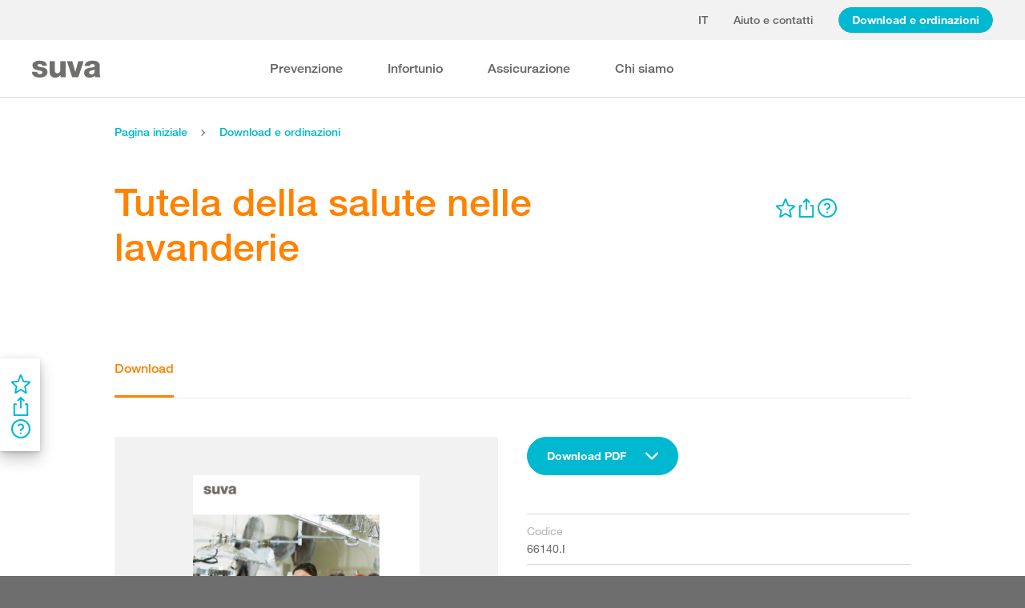

--- FILE ---
content_type: text/html; charset=utf-8
request_url: https://www.suva.ch/it-ch/download/schede-tematiche/tutela-della-salute-nelle-lavanderie--66140.I
body_size: 70451
content:
<!DOCTYPE html><html lang="it"><head>
    <meta charset="utf-8">
    <title>Tutela della salute nelle lavanderie</title>
    <meta name="viewport" content="width=device-width, initial-scale=1, minimum-scale=1">
    <meta name="application-name" content="suva.ch">
    <meta name="mobile-web-app-capable" content="yes">
    <meta name="apple-mobile-web-app-capable" content="yes">
    <meta name="apple-mobile-web-app-title" content="suva.ch">
    <meta name="msapplication-TileColor" content="#ffffff">
    <meta name="theme-color" content="#ffffff">
    <meta name="apple-mobile-web-app-status-bar-style" content="#ffffff">
    <link rel="manifest" href="/dist/suvach/browser/manifest.json?v=231024011324" id="manifest-placeholder">
    <meta name="msapplication-config" content="/browserconfig.xml?v=231024011324">
    <link rel="apple-touch-icon" sizes="57x57" href="/apple-touch-icon-57x57.png?v=231024011324">
    <link rel="apple-touch-icon" sizes="60x60" href="/apple-touch-icon-60x60.png?v=231024011324">
    <link rel="apple-touch-icon" sizes="72x72" href="/apple-touch-icon-72x72.png?v=231024011324">
    <link rel="apple-touch-icon" sizes="76x76" href="/apple-touch-icon-76x76.png?v=231024011324">
    <link rel="apple-touch-icon" sizes="114x114" href="/apple-touch-icon-114x114.png?v=231024011324">
    <link rel="apple-touch-icon" sizes="120x120" href="/apple-touch-icon-120x120.png?v=231024011324">
    <link rel="apple-touch-icon" sizes="144x144" href="/apple-touch-icon-144x144.png?v=231024011324">
    <link rel="apple-touch-icon" sizes="152x152" href="/apple-touch-icon-152x152.png?v=231024011324">
    <link rel="apple-touch-icon" sizes="180x180" href="/apple-touch-icon-180x180.png?v=231024011324">
    <link rel="icon" type="image/png" href="/dist/suvach/browser/assets/favicons/android-chrome-36x36.png?v=231024011324" sizes="36x36">
    <link rel="icon" type="image/png" href="/dist/suvach/browser/assets/favicons/android-chrome-48x48.png?v=231024011324" sizes="48x48">
    <link rel="icon" type="image/png" href="/dist/suvach/browser/assets/favicons/android-chrome-72x72.png?v=231024011324" sizes="72x72">
    <link rel="icon" type="image/png" href="/dist/suvach/browser/assets/favicons/android-chrome-96x96.png?v=231024011324" sizes="96x96">
    <link rel="icon" type="image/png" href="/dist/suvach/browser/assets/favicons/android-chrome-144x144.png?v=231024011324" sizes="144x144">
    <link rel="icon" type="image/png" href="/dist/suvach/browser/assets/favicons/android-chrome-192x192.png?v=231024011324" sizes="192x192">
    <link rel="icon" type="image/png" href="/dist/suvach/browser/assets/favicons/favicon-16x16.png?v=231024011324" sizes="16x16">
    <link rel="icon" type="image/png" href="/dist/suvach/browser/assets/favicons/favicon-32x32.png?v=231024011324" sizes="32x32">
    <link rel="icon" type="image/png" href="/dist/suvach/browser/assets/favicons/favicon-96x96.png?v=231024011324" sizes="96x96">
    <link rel="shortcut icon" type="image/x-icon" href="/favicon.ico?v=231024011324">
    <meta name="msapplication-TileImage" content="/mstile-150x150.png?v=231024011324">
    <meta name="msapplication-square70x70logo" content="/mstile-70x70.png?v=231024011324">
    <meta name="msapplication-square150x150logo" content="/mstile-150x150.png?v=231024011324">
    <meta name="msapplication-wide310x150logo" content="/mstile-310x150.png?v=231024011324">
    <meta name="msapplication-square310x310logo" content="/mstile-310x310.png?v=231024011324">
    <link href="/apple-touch-startup-image-320x460.png?v=231024011324" media="(device-width: 320px) and (device-height: 480px) and (-webkit-device-pixel-ratio: 1)" rel="apple-touch-startup-image">
    <link href="/apple-touch-startup-image-640x920.png?v=231024011324" media="(device-width: 320px) and (device-height: 480px) and (-webkit-device-pixel-ratio: 2)" rel="apple-touch-startup-image">
    <link href="/apple-touch-startup-image-640x1096.png?v=231024011324" media="(device-width: 320px) and (device-height: 568px) and (-webkit-device-pixel-ratio: 2)" rel="apple-touch-startup-image">
    <link href="/apple-touch-startup-image-748x1024.png?v=231024011324" media="(device-width: 768px) and (device-height: 1024px) and (-webkit-device-pixel-ratio: 1) and (orientation: landscape)" rel="apple-touch-startup-image">
    <link href="/apple-touch-startup-image-750x1024.png?v=231024011324" media="" rel="apple-touch-startup-image">
    <link href="/apple-touch-startup-image-750x1294.png?v=231024011324" media="(device-width: 375px) and (device-height: 667px) and (-webkit-device-pixel-ratio: 2)" rel="apple-touch-startup-image">
    <link href="/apple-touch-startup-image-768x1004.png?v=231024011324" media="(device-width: 768px) and (device-height: 1024px) and (-webkit-device-pixel-ratio: 1) and (orientation: portrait)" rel="apple-touch-startup-image">
    <link href="/apple-touch-startup-image-1182x2208.png?v=231024011324" media="(device-width: 414px) and (device-height: 736px) and (-webkit-device-pixel-ratio: 3) and (orientation: landscape)" rel="apple-touch-startup-image">
    <link href="/apple-touch-startup-image-1242x2148.png?v=231024011324" media="(device-width: 414px) and (device-height: 736px) and (-webkit-device-pixel-ratio: 3) and (orientation: portrait)" rel="apple-touch-startup-image">
    <link href="/apple-touch-startup-image-1496x2048.png?v=231024011324" media="(device-width: 768px) and (device-height: 1024px) and (-webkit-device-pixel-ratio: 2) and (orientation: landscape)" rel="apple-touch-startup-image">
    <link href="/apple-touch-startup-image-1536x2008.png?v=231024011324" media="(device-width: 768px) and (device-height: 1024px) and (-webkit-device-pixel-ratio: 2) and (orientation: portrait)" rel="apple-touch-startup-image">
  <link rel="stylesheet" href="/dist/suvach/browser/styles.f93f43a295bc6165.css"><meta name="suva-features" content="mm-audit-erstellen;smd-lerb;profilverwaltung-kanalwahl;falli-google;smd-google;sforms-kontaktangaben;osv-mitteilungen;sForms-show-guest-upgrade;smd-eiam-mitgliedschaft;fada-google;smd-non-br;smd-autocomplete;lwr-sprache-portugiesisch;kawa-elektronische-praemienverfuegung;falli-auf;show-arbeitsunfaehigkeit-dropdown;WEBAUTHN;sForms-show-feedback-section;dial-upload;osv-feedback;cmi-rechnungen"><style ng-app-id="my-app">.smartbanner[_ngcontent-my-app-c2623662265]{position:sticky;top:0;left:0;z-index:1001;overflow-x:hidden;width:100%;height:84px;background:#f3f3f3;font-family:Helvetica,sans,sans-serif}.smartbanner__exit[_ngcontent-my-app-c2623662265]{position:absolute;top:calc(50% - 6px);left:9px;display:block;margin:0;width:12px;height:12px;border:0;text-align:center}.smartbanner__exit[_ngcontent-my-app-c2623662265]:before, .smartbanner__exit[_ngcontent-my-app-c2623662265]:after{position:absolute;width:1px;height:12px;background:#716f6f;content:" "}.smartbanner__exit[_ngcontent-my-app-c2623662265]:before{transform:rotate(45deg)}.smartbanner__exit[_ngcontent-my-app-c2623662265]:after{transform:rotate(-45deg)}.smartbanner__icon[_ngcontent-my-app-c2623662265]{position:absolute;top:10px;left:30px;width:64px;height:64px;border-radius:15px;background-size:64px 64px}.smartbanner__info[_ngcontent-my-app-c2623662265]{position:absolute;top:10px;left:104px;display:flex;overflow-y:hidden;width:60%;height:64px;align-items:center;color:#000}.smartbanner__info__title[_ngcontent-my-app-c2623662265]{font-size:14px}.smartbanner__info__author[_ngcontent-my-app-c2623662265], .smartbanner__info__price[_ngcontent-my-app-c2623662265]{font-size:12px}.smartbanner__button[_ngcontent-my-app-c2623662265]{position:absolute!important;top:32px;right:10px;z-index:1;display:block;padding:0 10px;min-width:10%;border-radius:5px;background:#f3f3f3;color:#1474fc;font-size:18px;text-align:center;text-decoration:none}.smartbanner__button__label[_ngcontent-my-app-c2623662265]{text-align:center}.smartbanner.smartbanner--android[_ngcontent-my-app-c2623662265]{background:#3d3d3d url([data-uri])}.smartbanner.smartbanner--android[_ngcontent-my-app-c2623662265]   .smartbanner__exit[_ngcontent-my-app-c2623662265]{left:6px;margin-right:7px;width:17px;height:17px;border-radius:14px;background:#1c1e21;box-shadow:0 1px 2px #000c inset,0 1px 1px #ffffff4d;color:#b1b1b3;font-family:ArialRoundedMTBold,Arial,sans-serif;font-size:20px;line-height:17px;text-shadow:0 1px 1px #000}.smartbanner.smartbanner--android[_ngcontent-my-app-c2623662265]   .smartbanner__exit[_ngcontent-my-app-c2623662265]:before, .smartbanner.smartbanner--android[_ngcontent-my-app-c2623662265]   .smartbanner__exit[_ngcontent-my-app-c2623662265]:after{top:3px;left:8px;width:2px;height:11px;background:#b1b1b3}.smartbanner.smartbanner--android[_ngcontent-my-app-c2623662265]   .smartbanner__exit[_ngcontent-my-app-c2623662265]:active, .smartbanner.smartbanner--android[_ngcontent-my-app-c2623662265]   .smartbanner__exit[_ngcontent-my-app-c2623662265]:hover{color:#eee}.smartbanner.smartbanner--android[_ngcontent-my-app-c2623662265]   .smartbanner__icon[_ngcontent-my-app-c2623662265]{background-color:transparent;box-shadow:none}.smartbanner.smartbanner--android[_ngcontent-my-app-c2623662265]   .smartbanner__info[_ngcontent-my-app-c2623662265]{color:#ccc;text-shadow:0 1px 2px #000}.smartbanner.smartbanner--android[_ngcontent-my-app-c2623662265]   .smartbanner__info__title[_ngcontent-my-app-c2623662265]{color:#fff;font-weight:700}.smartbanner.smartbanner--android[_ngcontent-my-app-c2623662265]   .smartbanner__button[_ngcontent-my-app-c2623662265]{top:30px;right:20px;padding:0;min-width:12%;border-radius:0;background:none;box-shadow:0 0 0 1px #333,0 0 0 2px #dddcdc;color:#d1d1d1;font-size:14px;font-weight:700}.smartbanner.smartbanner--android[_ngcontent-my-app-c2623662265]   .smartbanner__button[_ngcontent-my-app-c2623662265]:active, .smartbanner.smartbanner--android[_ngcontent-my-app-c2623662265]   .smartbanner__button[_ngcontent-my-app-c2623662265]:hover{background:none}.smartbanner.smartbanner--android[_ngcontent-my-app-c2623662265]   .smartbanner__button__label[_ngcontent-my-app-c2623662265]{display:block;padding:0 10px;background:#42b6c9;background:linear-gradient(to bottom,#42b6c9,#39a9bb);box-shadow:none;line-height:24px;text-align:center;text-shadow:none;text-transform:none}.smartbanner.smartbanner--android[_ngcontent-my-app-c2623662265]   .smartbanner__button__label[_ngcontent-my-app-c2623662265]:active, .smartbanner.smartbanner--android[_ngcontent-my-app-c2623662265]   .smartbanner__button__label[_ngcontent-my-app-c2623662265]:hover{background:#2ac7e1}</style><style ng-app-id="my-app">[_nghost-my-app-c2715540712]{height:100%;width:100%}</style><style ng-app-id="my-app">@keyframes _ngcontent-my-app-c764926715_SlideUp{0%{bottom:-74px}to{bottom:80px}}.sux-wrapper[_ngcontent-my-app-c764926715]{position:fixed;left:0;width:100%;display:flex;flex-direction:column;align-items:center;z-index:1050;bottom:80px;animation:.25s ease-in 0s 1 _ngcontent-my-app-c764926715_SlideUp}.sux-wrapper[_ngcontent-my-app-c764926715]   .sux-shadow[_ngcontent-my-app-c764926715]{box-shadow:0 10px 100px #0006,0 3px 30px #00000042,0 2px 12px #0003,0 1px 4px #00000012}.sux-toast-space[_ngcontent-my-app-c764926715]:not(:last-child){margin-bottom:32px!important}@media (max-width: 599px){.sux-wrapper[_ngcontent-my-app-c764926715]{bottom:48px}@keyframes SlideUp{0%{bottom:-58px}to{bottom:48px}}}</style><style ng-app-id="my-app">.sch-loader-container[_ngcontent-my-app-c1775635982]{display:flex;justify-content:center;align-items:center;position:fixed;width:80px;height:80px;top:calc(50% - 40px);left:calc(50% - 40px);z-index:1503;opacity:.8;border-radius:10px;background-color:#fff;box-shadow:0 10px 20px #0003,0 2px 10px #00000021,0 2px 3px #00000012,0 1px 1px #0000000d}</style><style ng-app-id="my-app">.block-ui-wrapper{display:none;position:fixed;height:100%;width:100%;top:0;left:0;background:rgba(0,0,0,.7);z-index:30000;cursor:wait}.block-ui-wrapper.block-ui-wrapper--element{position:absolute}.block-ui-wrapper.active{display:block}.block-ui-wrapper.block-ui-main{position:fixed}.block-ui-spinner,.block-ui-template{position:absolute;top:40%;margin:0 auto;left:0;right:0;transform:translateY(-50%)}.block-ui-spinner>.message{font-size:1.3em;text-align:center;color:#fff}.block-ui__element{position:relative}.loader,.loader:after{border-radius:50%;width:10em;height:10em}.loader{margin:7px auto;font-size:5px;position:relative;text-indent:-9999em;border-top:1.1em solid rgba(255,255,255,.2);border-right:1.1em solid rgba(255,255,255,.2);border-bottom:1.1em solid rgba(255,255,255,.2);border-left:1.1em solid #ffffff;transform:translateZ(0);animation:load8 1.1s infinite linear}@keyframes load8{0%{transform:rotate(0)}to{transform:rotate(360deg)}}
</style><style ng-app-id="my-app">[_nghost-my-app-c378826967]{display:inline-block}.sux-loader-ring[_ngcontent-my-app-c378826967]{margin-left:auto;margin-right:auto}.sux-loader-ring[_ngcontent-my-app-c378826967]   div[_ngcontent-my-app-c378826967]{box-sizing:border-box;display:block;position:absolute;border:3px solid currentColor;border-radius:50%;animation:_ngcontent-my-app-c378826967_sux-loader-ring 1.2s cubic-bezier(.5,0,.5,.5) infinite;border-color:#ff8200 #ffe0bf #ffe0bf #ffe0bf}@keyframes _ngcontent-my-app-c378826967_sux-loader-ring{0%{transform:rotate(0)}to{transform:rotate(360deg)}}.sux-text-container[_ngcontent-my-app-c378826967]{display:flex;flex-direction:column;text-align:center;word-break:break-word}</style><style ng-app-id="my-app">[_nghost-my-app-c148876355]{display:block;min-height:100vh;width:100%;background-color:#fff}</style><meta name="itemId" content="82969a60-cf73-439c-ade1-363a5fc4aaf8"><link rel="canonical" href="https://www.suva.ch/it-ch/download/schede-tematiche/tutela-della-salute-nelle-lavanderie/standard-variante--66140.I"><meta name="description" content=""><link rel="alternate" hreflang="it-CH" href="/it-ch/download/schede-tematiche/tutela-della-salute-nelle-lavanderie/standard-variante--66140.I"><link rel="alternate" hreflang="de-CH" href="/de-ch/download/factsheets/gesundheitsschutz-in-waeschereien/standard-variante--66140.D"><link rel="alternate" hreflang="fr-CH" href="/fr-ch/download/fiches-thematiques/protection-de-la-sante-dans-les-blanchisseries/standard-variante--66140.F"><meta name="keywords" content=""><meta property="og:image" content="/-/media/images/social/suva-logo.jpg?h=637&amp;iar=0&amp;w=637&amp;rev=1672709d6a2a45bda29c1a4d854d98fd&amp;hash=BF82E4557D4F16BEE2AFD8CD85E730A7&amp;t=ogImage"><meta property="og:title" content="Tutela della salute nelle lavanderie: ecco cosa fare"><meta property="og:description" content="I vostri collaboratori del settore pulizie o della lavanderia sono esposti a diversi pericoli per la salute. Qui trovate informazioni su come prevenire le malattie professionali e assicurare una buona protezione."><meta property="og:type" content="website"><style ng-app-id="my-app">[_nghost-my-app-c516427983]{display:flex;flex-direction:column;background-color:#fff;min-height:100vh;width:100vw;position:relative}[_nghost-my-app-c516427983]   aside[_ngcontent-my-app-c516427983]{z-index:1}[_nghost-my-app-c516427983]   main[_ngcontent-my-app-c516427983]{flex-grow:1;display:grid;grid-template-columns:100vw}[_nghost-my-app-c516427983]   footer[_ngcontent-my-app-c516427983]{background-color:#9ca4ab}</style><style ng-app-id="my-app">[_nghost-my-app-c395013929]{display:grid;grid-template-columns:100vw}</style><style ng-app-id="my-app">.sch-lang-switch[_ngcontent-my-app-c2378176530]{position:absolute;left:-24px;top:-10px;z-index:1;overflow:hidden;background-color:#fff;box-shadow:0 10px 20px #0003,0 2px 10px #00000021,0 2px 3px #00000012,0 1px 1px #0000000d;animation-name:_ngcontent-my-app-c2378176530_open;animation-duration:.4s;animation-timing-function:ease;animation-fill-mode:both}.sch-lang-switch[_ngcontent-my-app-c2378176530] > a[_ngcontent-my-app-c2378176530]{display:block;padding:10px 24px;margin:0;text-align:center}.sch-lang-switch[_ngcontent-my-app-c2378176530] > a.sch-active[_ngcontent-my-app-c2378176530]{color:#ff8200}.sch-lang-switch[_ngcontent-my-app-c2378176530] > a[_ngcontent-my-app-c2378176530]:hover{color:#ff8200;background-color:#ffe0bf}@keyframes _ngcontent-my-app-c2378176530_open{0%{max-height:40px;opacity:.5;overflow:hidden}99%{max-height:160px;opacity:1;overflow:hidden}to{overflow:visible}}.sch-lang-switch-outer[_ngcontent-my-app-c2378176530]{text-transform:uppercase}.btn[_ngcontent-my-app-c2378176530]{padding-left:16px!important;padding-right:16px!important}</style><style ng-app-id="my-app">@media (max-width: 1279px){sch-navigation-flyout[_ngcontent-my-app-c3409623332]{display:none}}sch-mobile-navigation-flyout[_ngcontent-my-app-c3409623332]{justify-content:flex-start}@media (min-width: 1280px){sch-mobile-navigation-flyout[_ngcontent-my-app-c3409623332]{display:none}}.nav-item[_ngcontent-my-app-c3409623332]{font-family:HelveticaNeueLTW04-65Medium;position:relative;white-space:nowrap;transition:border-color .2s ease,color .2s ease}.sch-cart-count[_ngcontent-my-app-c3409623332]{position:absolute;top:16px;font-size:11px;right:-10px;background-color:#c33;padding:0 6px;height:18px;color:#fff;border-radius:50%}a.sch-cart[_ngcontent-my-app-c3409623332]:focus-visible:after{inset:-5px -14px -5px -5px!important}.sch-navi-burger[_ngcontent-my-app-c3409623332]{margin-left:24px!important}.sch-navi-burger[_ngcontent-my-app-c3409623332]   sux-icon[_ngcontent-my-app-c3409623332]{display:inline-flex}.sch-navi-burger[_ngcontent-my-app-c3409623332]   sux-icon[_ngcontent-my-app-c3409623332]:first-child{position:absolute;transform:scaleY(1);transition:transform .2s ease .1s}.sch-navi-burger[_ngcontent-my-app-c3409623332]   sux-icon[_ngcontent-my-app-c3409623332]:last-child{transform:scaleY(0);transition:transform .1s ease}.sch-navi-burger.sch-show-close[_ngcontent-my-app-c3409623332]   sux-icon[_ngcontent-my-app-c3409623332]:first-child{transform:scaleY(0);transition:transform .1s ease}.sch-navi-burger.sch-show-close[_ngcontent-my-app-c3409623332]   sux-icon[_ngcontent-my-app-c3409623332]:last-child{transform:scaleY(1);transition:transform .2s ease .1s}.sch-demoportal-banner[_ngcontent-my-app-c3409623332]{position:fixed;left:0;top:0;width:200px;height:200px;overflow:hidden;pointer-events:none}.sch-demoportal-banner[_ngcontent-my-app-c3409623332] > span[_ngcontent-my-app-c3409623332]{position:absolute;top:55px;left:-55px;width:260px;background-color:#ff8200;color:#fff;text-align:center;padding:8px 0;transform:rotate(-45deg);font-weight:700;pointer-events:none}</style><style ng-app-id="my-app">[_nghost-my-app-c2755260862]{height:100%;display:flex;flex-direction:column}sch-anchor-navigation[_ngcontent-my-app-c2755260862]{flex-grow:1}.sch-content-placeholder[_ngcontent-my-app-c2755260862]{flex-grow:1;display:flex;flex-direction:column}.sch-content-placeholder[_ngcontent-my-app-c2755260862] > *[_ngcontent-my-app-c2755260862]:last-child{flex-grow:1}.sch-intro[_ngcontent-my-app-c2755260862]{background:#666666;padding-left:0;padding-right:0}</style><style ng-app-id="my-app">[_nghost-my-app-c864654998]{display:flex;flex-direction:column;position:relative}[_nghost-my-app-c864654998]   .sch-anchor-navi-content-height-wrapper[_ngcontent-my-app-c864654998]{position:absolute;inset:0;pointer-events:none}@media (max-width: 1279px){[_nghost-my-app-c864654998]   .sch-anchor-navi-content-height-wrapper[_ngcontent-my-app-c864654998]{display:none}}[_nghost-my-app-c864654998]   .sch-anchor-nav-list-content[_ngcontent-my-app-c864654998]{pointer-events:all}[_nghost-my-app-c864654998]   .sch-anchor-nav[_ngcontent-my-app-c864654998]{text-align:right;position:sticky;top:70px;display:block;width:100%}[_nghost-my-app-c864654998]   .sch-anchor-nav-mobile[_ngcontent-my-app-c864654998], [_nghost-my-app-c864654998]   .sch-toggle[_ngcontent-my-app-c864654998]{z-index:1500}[_nghost-my-app-c864654998]   .sch-service-icons-host[_ngcontent-my-app-c864654998]{position:sticky;top:70px;float:right;z-index:5;pointer-events:all}.sch-anchor-nav[_ngcontent-my-app-c864654998]{z-index:1}.sch-anchor-nav[_ngcontent-my-app-c864654998]   .row[_ngcontent-my-app-c864654998] > .col-md-3[_ngcontent-my-app-c864654998]{margin-top:92px}@media (max-height: 720px){.sch-anchor-nav[_ngcontent-my-app-c864654998]   .row[_ngcontent-my-app-c864654998] > .col-md-3[_ngcontent-my-app-c864654998]{margin-top:92px}}@media (max-height: 512px){.sch-anchor-nav[_ngcontent-my-app-c864654998]   .row[_ngcontent-my-app-c864654998] > .col-md-3[_ngcontent-my-app-c864654998]{margin-top:72px}}@media (max-height: 320px){.sch-anchor-nav[_ngcontent-my-app-c864654998]   .row[_ngcontent-my-app-c864654998] > .col-md-3[_ngcontent-my-app-c864654998]{margin-top:52px}}@media (max-width: 1279px){.sch-anchor-nav[_ngcontent-my-app-c864654998]{display:none}}.sch-anchor-nav-title[_ngcontent-my-app-c864654998]{font-size:16px;margin-bottom:24px}ul[_ngcontent-my-app-c864654998]{list-style-type:none;margin:0}ul[_ngcontent-my-app-c864654998]   li[_ngcontent-my-app-c864654998]{list-style-type:none;line-height:22px;margin-bottom:10px}ul[_ngcontent-my-app-c864654998]   a[_ngcontent-my-app-c864654998]{font-family:HelveticaNeueLTW04-55Roman;font-size:14px;color:#666}ul[_ngcontent-my-app-c864654998]   a[_ngcontent-my-app-c864654998]:hover{color:#ff8200!important;border-bottom:unset}ul[_ngcontent-my-app-c864654998]   a.sch-active[_ngcontent-my-app-c864654998]{font-family:HelveticaNeueLTW04-75Bold;color:#ff8200}@media (max-width: 1279px){  body.sch-anchor-navigation-visible{padding-bottom:56px}}.sch-anchor-nav-mobile[_ngcontent-my-app-c864654998]{position:fixed;bottom:0;width:100%;max-height:56px;padding:6px 28px 6px 32px;color:#fff;background-color:#666;transition:all .5s ease}.sch-anchor-nav-mobile.sch-open[_ngcontent-my-app-c864654998]   div[_ngcontent-my-app-c864654998] > ul[_ngcontent-my-app-c864654998]{overflow-y:auto;opacity:1}.sch-anchor-nav-mobile[_ngcontent-my-app-c864654998]   .sch-anchor-nav-mobile-header[_ngcontent-my-app-c864654998]{display:flex;justify-content:space-between;padding-top:8px}.sch-anchor-nav-mobile[_ngcontent-my-app-c864654998]   .sch-anchor-nav-mobile-header-title[_ngcontent-my-app-c864654998]{flex:1 1 auto;white-space:nowrap;overflow:hidden;text-overflow:ellipsis}.sch-anchor-nav-mobile[_ngcontent-my-app-c864654998]   div[_ngcontent-my-app-c864654998] > ul[_ngcontent-my-app-c864654998]{list-style-type:none;margin:0;padding:0 0 20px;opacity:0;transition:opacity .5s ease}.sch-anchor-nav-mobile[_ngcontent-my-app-c864654998]   div[_ngcontent-my-app-c864654998] > ul[_ngcontent-my-app-c864654998]   li[_ngcontent-my-app-c864654998]{list-style-type:none!important;line-height:20px;margin-bottom:4px;margin-left:0;transition:margin .2s ease}.sch-anchor-nav-mobile[_ngcontent-my-app-c864654998]   div[_ngcontent-my-app-c864654998] > ul[_ngcontent-my-app-c864654998]   li[_ngcontent-my-app-c864654998]:before{display:none}.sch-anchor-nav-mobile[_ngcontent-my-app-c864654998]   div[_ngcontent-my-app-c864654998] > ul[_ngcontent-my-app-c864654998]   li.sch-active[_ngcontent-my-app-c864654998]{margin-left:12px}.sch-anchor-nav-mobile[_ngcontent-my-app-c864654998]   div[_ngcontent-my-app-c864654998] > ul[_ngcontent-my-app-c864654998]   li.sch-active[_ngcontent-my-app-c864654998]   a[_ngcontent-my-app-c864654998]{color:#fff}.sch-anchor-nav-mobile[_ngcontent-my-app-c864654998]   div[_ngcontent-my-app-c864654998] > ul[_ngcontent-my-app-c864654998]   a[_ngcontent-my-app-c864654998]{font-family:HelveticaNeueLTW04-55Roman;font-size:14px;color:#d9d9d9}.sch-anchor-nav-mobile[_ngcontent-my-app-c864654998]   div[_ngcontent-my-app-c864654998] > ul[_ngcontent-my-app-c864654998]   a[_ngcontent-my-app-c864654998]:hover{border-bottom:unset}.sch-anchor-nav-mobile[_ngcontent-my-app-c864654998]   .sch-anchor-nav-list[_ngcontent-my-app-c864654998]{margin-top:-16px}@media (min-width: 1280px){.sch-anchor-nav-mobile[_ngcontent-my-app-c864654998]{display:none}}.sch-anchor-nav-mobile-actions[_ngcontent-my-app-c864654998]{flex:0 0 auto;display:flex;justify-content:space-between;margin-right:-80px;transition:margin .3s ease}.sch-anchor-nav-mobile-actions.sch-back-to-top-visible[_ngcontent-my-app-c864654998]{margin-right:-2px}.sch-anchor-nav-mobile-actions.sch-back-to-top-visible[_ngcontent-my-app-c864654998]   .sch-toggle[_ngcontent-my-app-c864654998]{margin-right:16px}.sch-toggle[_ngcontent-my-app-c864654998], .sch-back-to-top[_ngcontent-my-app-c864654998]{cursor:pointer;right:32px}.sch-toggle[_ngcontent-my-app-c864654998]{height:24px;color:#fff;margin-right:28px;margin-left:28px;transition:transform .3s ease,margin-right .3s ease}.sch-toggle.sch-open[_ngcontent-my-app-c864654998]{transform:rotate(180deg)}@media (min-width: 1280px){.sch-toggle[_ngcontent-my-app-c864654998]{display:none}}.sch-back-to-top[_ngcontent-my-app-c864654998]{height:56px;border-left:solid 2px #ffffff;padding-left:26px;transform:translateY(-14px)}.sch-back-to-top[_ngcontent-my-app-c864654998]   sux-icon[_ngcontent-my-app-c864654998]{transform:translateY(14px)}</style><style ng-app-id="my-app">[_nghost-my-app-c4098088713]{min-height:28px}</style><style ng-app-id="my-app">[_nghost-my-app-c3375252435]{display:inline-flex}[_nghost-my-app-c3375252435]     svg{stroke:currentColor;fill:currentColor;vertical-align:unset;stroke-width:0}[_nghost-my-app-c3375252435]     svg *{vector-effect:non-scaling-stroke}</style><style ng-app-id="my-app">[_nghost-my-app-c3744194091]{background-color:#666;display:block}.row[_ngcontent-my-app-c3744194091] > div[_ngcontent-my-app-c3744194091]{min-height:88px;display:flex;align-items:center;justify-content:space-between}@media (max-width: 1279px){.row[_ngcontent-my-app-c3744194091] > div[_ngcontent-my-app-c3744194091]{flex-direction:column-reverse;justify-content:center;overflow-wrap:anywhere;text-align:center}.row[_ngcontent-my-app-c3744194091] > div[_ngcontent-my-app-c3744194091]   .sch-meta-links[_ngcontent-my-app-c3744194091]{margin-bottom:24px}.row[_ngcontent-my-app-c3744194091] > div[_ngcontent-my-app-c3744194091]   .sch-social-links[_ngcontent-my-app-c3744194091]{margin-top:24px;margin-bottom:20px}}.row[_ngcontent-my-app-c3744194091] > div[_ngcontent-my-app-c3744194091] > nav[_ngcontent-my-app-c3744194091] > *[_ngcontent-my-app-c3744194091]{font-family:HelveticaNeueLTW04-45Light;font-size:12px;color:#b3b3b3;white-space:nowrap;display:inline-block}.row[_ngcontent-my-app-c3744194091] > div[_ngcontent-my-app-c3744194091] > nav[_ngcontent-my-app-c3744194091] > a[_ngcontent-my-app-c3744194091]{vertical-align:middle}.row[_ngcontent-my-app-c3744194091] > div[_ngcontent-my-app-c3744194091] > nav[_ngcontent-my-app-c3744194091] > a[_ngcontent-my-app-c3744194091]:hover, .row[_ngcontent-my-app-c3744194091] > div[_ngcontent-my-app-c3744194091] > nav[_ngcontent-my-app-c3744194091] > a[_ngcontent-my-app-c3744194091]:focus-visible{color:#fff}.row[_ngcontent-my-app-c3744194091] > div[_ngcontent-my-app-c3744194091]   .sch-meta-links[_ngcontent-my-app-c3744194091] > *[_ngcontent-my-app-c3744194091]{line-height:32px}.row[_ngcontent-my-app-c3744194091] > div[_ngcontent-my-app-c3744194091]   .sch-meta-links[_ngcontent-my-app-c3744194091] > *[_ngcontent-my-app-c3744194091]:not(:last-child){margin-right:24px}.row[_ngcontent-my-app-c3744194091] > div[_ngcontent-my-app-c3744194091]   .sch-social-links[_ngcontent-my-app-c3744194091] > *[_ngcontent-my-app-c3744194091]:not(:last-child){margin-right:20px}.row[_ngcontent-my-app-c3744194091] > div[_ngcontent-my-app-c3744194091]   #sch-co-browsing[_ngcontent-my-app-c3744194091]{cursor:pointer}@media (max-width: 1279px){.row[_ngcontent-my-app-c3744194091] > div[_ngcontent-my-app-c3744194091]   #sch-co-browsing[_ngcontent-my-app-c3744194091]{display:none}}</style><style ng-app-id="my-app">[_nghost-my-app-c3804234254]{background-color:#fff;display:block;border-bottom:1px solid #d9d9d9}[_nghost-my-app-c3804234254]   .row[_ngcontent-my-app-c3804234254] > div[_ngcontent-my-app-c3804234254]{display:flex;align-items:center;justify-content:space-between;min-height:70px;font-size:14px;font-family:HelveticaNeueLTW04-65Medium}[_nghost-my-app-c3804234254]   .row[_ngcontent-my-app-c3804234254] > div[_ngcontent-my-app-c3804234254]   nav[_ngcontent-my-app-c3804234254] > *[_ngcontent-my-app-c3804234254]:not(:last-child){margin-right:40px}@media (max-width: 1279px){[_nghost-my-app-c3804234254]   .row[_ngcontent-my-app-c3804234254] > div[_ngcontent-my-app-c3804234254]{padding-top:24px;padding-bottom:24px;display:block}[_nghost-my-app-c3804234254]   .row[_ngcontent-my-app-c3804234254] > div[_ngcontent-my-app-c3804234254]   nav[_ngcontent-my-app-c3804234254] > *[_ngcontent-my-app-c3804234254]{display:block;padding-top:16px}}</style><style ng-app-id="my-app">[_nghost-my-app-c3926208481]{display:block;background-color:#fff}[_nghost-my-app-c3926208481]   .row[_ngcontent-my-app-c3926208481] > div[_ngcontent-my-app-c3926208481]{display:flex;align-items:stretch;justify-content:space-between;padding-top:48px;padding-bottom:48px}[_nghost-my-app-c3926208481]   .row[_ngcontent-my-app-c3926208481] > div[_ngcontent-my-app-c3926208481]   h4[_ngcontent-my-app-c3926208481]{color:#666}@media (max-width: 1279px){[_nghost-my-app-c3926208481]   .row[_ngcontent-my-app-c3926208481] > div[_ngcontent-my-app-c3926208481]{display:block;padding-top:0;padding-bottom:0}[_nghost-my-app-c3926208481]   .row[_ngcontent-my-app-c3926208481] > div[_ngcontent-my-app-c3926208481] > *[_ngcontent-my-app-c3926208481]{padding-top:32px;padding-bottom:32px}}[_nghost-my-app-c3926208481]   .row[_ngcontent-my-app-c3926208481] > div[_ngcontent-my-app-c3926208481]   .sch-contact-phone[_ngcontent-my-app-c3926208481]   sux-icon[_ngcontent-my-app-c3926208481]{padding-right:12px}[_nghost-my-app-c3926208481]   .row[_ngcontent-my-app-c3926208481] > div[_ngcontent-my-app-c3926208481] > .sch-separator[_ngcontent-my-app-c3926208481]{border-right:1px solid #d9d9d9;width:1px;padding:0}@media (max-width: 1279px){[_nghost-my-app-c3926208481]   .row[_ngcontent-my-app-c3926208481] > div[_ngcontent-my-app-c3926208481] > .sch-separator[_ngcontent-my-app-c3926208481]{border-right:0;border-bottom:1px solid #d9d9d9;height:1px;width:100%}}[_nghost-my-app-c3926208481]   .row[_ngcontent-my-app-c3926208481] > div[_ngcontent-my-app-c3926208481] > *[_ngcontent-my-app-c3926208481]{font-size:14px;font-family:HelveticaNeueLTW04-55Roman;display:flex;flex-direction:column}[_nghost-my-app-c3926208481]   .row[_ngcontent-my-app-c3926208481] > div[_ngcontent-my-app-c3926208481] > *[_ngcontent-my-app-c3926208481] > p[_ngcontent-my-app-c3926208481]{flex-grow:1}@media (min-width: 1280px){[_nghost-my-app-c3926208481]   .row[_ngcontent-my-app-c3926208481] > div[_ngcontent-my-app-c3926208481] > *[_ngcontent-my-app-c3926208481]{max-width:30%}}</style><style ng-app-id="my-app">[_nghost-my-app-c1510332155]{display:block;background-color:#fff}@media (max-width: 599px){[_nghost-my-app-c1510332155]{display:none}}.breadcrumb-section[_ngcontent-my-app-c1510332155]{overflow:hidden}.sch-breadcrumbs-invisible-container[_ngcontent-my-app-c1510332155]{position:absolute;left:0;top:0;visibility:hidden!important}.sch-breadcrumbs-container[_ngcontent-my-app-c1510332155]{margin-top:32px;display:flex;align-items:center;white-space:nowrap;overflow:hidden;font-size:14px;margin-bottom:0}.sch-breadcrumbs-container[_ngcontent-my-app-c1510332155]   .sch-text-title[_ngcontent-my-app-c1510332155]{font-family:HelveticaNeueLTW04-65Medium}.sch-breadcrumbs-container[_ngcontent-my-app-c1510332155]   .sch-breadcrumb-chevron[_ngcontent-my-app-c1510332155]{margin-left:16px;margin-right:16px;flex-shrink:0}.sch-breadcrumbs-container[_ngcontent-my-app-c1510332155] > li.sch-breadcrumb-link[_ngcontent-my-app-c1510332155]:last-of-type{text-overflow:ellipsis;overflow:hidden;font-family:HelveticaNeueLTW04-75Bold}.sch-breadcrumbs-container.sch-breadcrumbs-invisible-container[_ngcontent-my-app-c1510332155] > li.sch-breadcrumb-link[_ngcontent-my-app-c1510332155]:last-of-type{text-overflow:unset;overflow:auto}</style><style ng-app-id="my-app">.sch-page-intro[_ngcontent-my-app-c3152513325]{margin-top:48px;padding-bottom:80px}@media (max-width: 767px){.sch-page-intro[_ngcontent-my-app-c3152513325]{padding-bottom:80px}}.sch-page-intro[_ngcontent-my-app-c3152513325]     .sch-page-intro-lead{margin-bottom:unset}.sch-page-intro[_ngcontent-my-app-c3152513325]   sch-button[_ngcontent-my-app-c3152513325]{margin-bottom:8px}sc-placeholder[name=SuvaWebsite-Intro-CTA][_ngcontent-my-app-c3152513325]     p:last-child{margin-bottom:0}@media (min-width: 1280px){.sch-service-icons-align-right[_ngcontent-my-app-c3152513325]{display:flex;justify-content:flex-end}}sc-placeholder[name=SuvaWebsite-Intro-PageUpdates][_ngcontent-my-app-c3152513325]{display:block;margin-top:40px}@media (max-width: 1279px){sc-placeholder[name=SuvaWebsite-Intro-PageUpdates][_ngcontent-my-app-c3152513325]{margin-top:24px}}@media (max-width: 767px){.sch-page-intro-action-meta[_ngcontent-my-app-c3152513325]:not(:empty){margin-top:32px}}@media (max-width: 1279px){.sch-page-intro-action-meta[_ngcontent-my-app-c3152513325]:not(:empty){margin-top:40px}}@media (min-width: 1280px){.sch-page-intro-action-meta[_ngcontent-my-app-c3152513325]:not(:empty){margin-top:20px}}</style><style ng-app-id="my-app">sc-placeholder[_ngcontent-my-app-c3152513325]:empty + sc-placeholder[_ngcontent-my-app-c3152513325] > [_ngcontent-my-app-c3152513325]:first-child{margin-top:0}sc-placeholder[_ngcontent-my-app-c3152513325]:not(:empty) + sc-placeholder[_ngcontent-my-app-c3152513325] > [_ngcontent-my-app-c3152513325]:first-child{margin-top:20px}</style><style ng-app-id="my-app">[_nghost-my-app-c1126175914]{display:block;position:relative}[_nghost-my-app-c1126175914] > .sch-inline-panel[_ngcontent-my-app-c1126175914]{gap:16px}[_nghost-my-app-c1126175914]   .sch-header-panel[_ngcontent-my-app-c1126175914]{display:flex;flex-direction:row}[_nghost-my-app-c1126175914]   .sch-sidebar-panel[_ngcontent-my-app-c1126175914]{display:flex;flex-direction:column;z-index:1;background-color:#fff;margin-right:var(--sch-scrollbar-width);box-shadow:0 10px 20px #0003,0 2px 10px #00000021,0 2px 3px #00000012,0 1px 1px #0000000d;padding:16px 12px;gap:16px}h5[_ngcontent-my-app-c1126175914]{color:#666;margin-bottom:10px}.sch-desktop-share-panel[_ngcontent-my-app-c1126175914]{background-color:#fff;position:absolute;animation:tooltipOpen .4s ease;box-shadow:0 10px 20px #0003,0 2px 10px #00000021,0 2px 3px #00000012,0 1px 1px #0000000d;z-index:1502;overflow:auto;max-height:calc(100vh - 222px);min-width:max-content}.sch-desktop-share-panel[_ngcontent-my-app-c1126175914]:not(.sch-sidebar-placement){margin-top:12px}.sch-desktop-share-panel.sch-sidebar-placement[_ngcontent-my-app-c1126175914]{right:65px;top:0}@media (min-width: 1280px){.sch-desktop-share-panel[_ngcontent-my-app-c1126175914]{right:0}}.sch-desktop-share-panel.sch-share-panel-left.sch-icon-position-first[_ngcontent-my-app-c1126175914]{right:0}.sch-desktop-share-panel.sch-share-panel-left.sch-icon-position-second[_ngcontent-my-app-c1126175914]{right:38px}.sch-desktop-share-panel.sch-share-panel-left.sch-icon-position-third[_ngcontent-my-app-c1126175914]{right:76px}.sch-desktop-share-panel.sch-share-panel-left.sch-icon-position-fourth[_ngcontent-my-app-c1126175914]{right:114px}</style><style ng-app-id="my-app">@media print{.container[_ngcontent-my-app-c3775295489]{width:100%!important;max-width:unset!important;min-width:unset!important;padding-left:0!important;padding-right:0!important;margin-left:0!important;margin-right:0!important}.sux-section-content[_ngcontent-my-app-c3775295489]{padding-top:0!important;padding-bottom:10px!important}.sux-section-grey[_ngcontent-my-app-c3775295489], .sux-section-grey-noseparator[_ngcontent-my-app-c3775295489], .sux-section-content[_ngcontent-my-app-c3775295489], sux-section-grey[_ngcontent-my-app-c3775295489], sux-section-grey-noseparator[_ngcontent-my-app-c3775295489], sux-section-content[_ngcontent-my-app-c3775295489]{background-color:#fff}}</style><style ng-app-id="my-app">[_nghost-my-app-c776809423]    ~sch-image, [_nghost-my-app-c776809423]    ~sch-contact-single, [_nghost-my-app-c776809423]    ~*>sch-accordion>sux-accordion{margin-top:16px}[_nghost-my-app-c776809423]    ~sch-contact-single{margin-bottom:40px}</style><style ng-app-id="my-app">[_nghost-my-app-c3681181131]{margin-top:40px}@media (max-width: 768px){[_nghost-my-app-c3681181131]{margin-top:24px}}.sch-page-update-componenttitle[_ngcontent-my-app-c3681181131]{margin-bottom:10px;color:#666}.sch-page-update-list[_ngcontent-my-app-c3681181131]:last-child{border-bottom:solid 1px #d9d9d9}.sch-page-update-list[_ngcontent-my-app-c3681181131]:last-child   .sch-page-update[_ngcontent-my-app-c3681181131]{padding:10px 0;font-size:.875rem}.sch-page-update-container[_ngcontent-my-app-c3681181131]{cursor:pointer;border-top:solid 1px #d9d9d9;display:flex}.sch-page-update-button[_ngcontent-my-app-c3681181131]{align-self:center}.sch-info[_ngcontent-my-app-c3681181131]{color:#00b8cf}.sch-info[_ngcontent-my-app-c3681181131]:hover{color:#007180}</style><style ng-app-id="my-app">[_nghost-my-app-c789226368]   h3[_ngcontent-my-app-c789226368]{margin-bottom:38px}[_nghost-my-app-c789226368]   h5[_ngcontent-my-app-c789226368]{color:#666}[_nghost-my-app-c789226368] > div[_ngcontent-my-app-c789226368]:first-of-type{display:flex}[_nghost-my-app-c789226368]     sux-button button{min-width:120px}[_nghost-my-app-c789226368]     .sch-feedback-confirmation{display:flex!important}[_nghost-my-app-c789226368]     .sch-feedback-confirmation .sch-h6{color:#208048!important}[_nghost-my-app-c789226368]     .sch-feedback-confirmation sux-icon{margin-right:8px;color:#208048}[_nghost-my-app-c789226368]     .sch-feedback-confirmation .sch-feedback-confirmation-content{width:100%}[_nghost-my-app-c789226368]     .sch-feedback-not-helpful-feedback-sent{display:flex}[_nghost-my-app-c789226368]     .sch-feedback-not-helpful-feedback-sent .sch-not-helpful-feedback-sent-text{margin-block-start:0!important;color:#208048}[_nghost-my-app-c789226368]     .sch-feedback-not-helpful-feedback-sent .sux-icon{margin-right:8px;color:#208048}[_nghost-my-app-c789226368]     .sch-feedback-why-not{color:#666!important}[_nghost-my-app-c789226368]     .sch-feedback-not-helpful{color:#666!important}</style><style ng-app-id="my-app">[_nghost-my-app-c2488163418]{display:block}</style><style ng-app-id="my-app">.sch-product-intro-badge[_ngcontent-my-app-c45091687]:not(:empty){display:flex;gap:12px;margin-top:4px;margin-bottom:16px}</style><style ng-app-id="my-app">.nav[_ngcontent-my-app-c4160615882]{flex-wrap:nowrap;white-space:nowrap}</style><style ng-app-id="my-app">[_nghost-my-app-c3952680524]   a[_ngcontent-my-app-c3952680524]{font-size:14px;line-height:22px}.sch-teaser[_ngcontent-my-app-c3952680524]{margin-bottom:12px;z-index:1}</style><style ng-app-id="my-app">[_nghost-my-app-c790433158]   a[_ngcontent-my-app-c790433158]{font-size:14px;line-height:22px}.sch-teaser[_ngcontent-my-app-c790433158]{margin-bottom:12px;z-index:1}</style><style ng-app-id="my-app">p[_ngcontent-my-app-c2396395452]:last-child{margin-bottom:0}</style><style ng-app-id="my-app">[_nghost-my-app-c1157900139]{display:block}a[_ngcontent-my-app-c1157900139]:hover{text-decoration:none!important}.sch-slider-slide[_ngcontent-my-app-c1157900139]{display:flex;height:100%;pointer-events:all;margin-right:10px;position:relative}.sch-slider-slide.sch-editing[_ngcontent-my-app-c1157900139]{margin-right:0}.sch-slider-slide.sch-editing[_ngcontent-my-app-c1157900139]   img[_ngcontent-my-app-c1157900139]{width:100%;height:auto}.sch-service-icons-wrapper[_ngcontent-my-app-c1157900139]{position:absolute;bottom:24px;right:24px}.sch-slider-actions-wrapper[_ngcontent-my-app-c1157900139]{margin-top:24px;margin-bottom:24px}.sch-slider-actions-wrapper[_ngcontent-my-app-c1157900139]   .sch-slider-prev[_ngcontent-my-app-c1157900139]{margin-right:44px}.sch-slider-actions-wrapper[_ngcontent-my-app-c1157900139]   .sch-slider-info[_ngcontent-my-app-c1157900139]{width:50%;margin-left:12px}.sch-slider-actions-wrapper[_ngcontent-my-app-c1157900139]   .sch-slider-info.sch-slider-info-prev[_ngcontent-my-app-c1157900139]{text-align:right;margin-right:12px}</style><style ng-app-id="my-app">[_nghost-my-app-c55281046]{display:block}</style><style ng-app-id="my-app">[_nghost-my-app-c253875636]{display:flex;flex-direction:column;gap:16px}</style><style ng-app-id="my-app">.sch-loading[_nghost-my-app-c2356052654]{display:flex;justify-content:center}</style><style ng-app-id="my-app">[_nghost-my-app-c1612176295]{display:block}.sch-metainfo-row[_ngcontent-my-app-c1612176295]{border-bottom:solid 1px #d9d9d9;padding:10px 0 8px;font-size:14px}.sch-metainfo-row[_ngcontent-my-app-c1612176295]:first-of-type{border-top:solid 1px #d9d9d9}.sch-metainfo-label[_ngcontent-my-app-c1612176295]{color:#b3b3b3}</style><style ng-app-id="my-app">.ng-submitted[_nghost-my-app-c4265583823]     .verification-input-group:has(input[type=text].ng-invalid) .verification-icon, .ng-submitted   [_nghost-my-app-c4265583823]     .verification-input-group:has(input[type=text].ng-invalid) .verification-icon, .ng-submitted[_nghost-my-app-c4265583823]     .verification-input-group:has(sux-phone.ng-invalid) .verification-icon, .ng-submitted   [_nghost-my-app-c4265583823]     .verification-input-group:has(sux-phone.ng-invalid) .verification-icon, .ng-submitted[_nghost-my-app-c4265583823]     .verification-input-group:has(sux-month-picker.ng-invalid) .verification-icon, .ng-submitted   [_nghost-my-app-c4265583823]     .verification-input-group:has(sux-month-picker.ng-invalid) .verification-icon, .ng-submitted[_nghost-my-app-c4265583823]     .verification-input-group:has(sux-formly-field-input>.input-group>input[type=text].ng-invalid) .verification-icon, .ng-submitted   [_nghost-my-app-c4265583823]     .verification-input-group:has(sux-formly-field-input>.input-group>input[type=text].ng-invalid) .verification-icon{display:flex!important}.ng-submitted[_nghost-my-app-c4265583823]     .verification-input-group:has(input[type=text].ng-invalid) .verification-icon-error, .ng-submitted   [_nghost-my-app-c4265583823]     .verification-input-group:has(input[type=text].ng-invalid) .verification-icon-error, .ng-submitted[_nghost-my-app-c4265583823]     .verification-input-group:has(sux-phone.ng-invalid) .verification-icon-error, .ng-submitted   [_nghost-my-app-c4265583823]     .verification-input-group:has(sux-phone.ng-invalid) .verification-icon-error, .ng-submitted[_nghost-my-app-c4265583823]     .verification-input-group:has(sux-month-picker.ng-invalid) .verification-icon-error, .ng-submitted   [_nghost-my-app-c4265583823]     .verification-input-group:has(sux-month-picker.ng-invalid) .verification-icon-error, .ng-submitted[_nghost-my-app-c4265583823]     .verification-input-group:has(sux-formly-field-input>.input-group>input[type=text].ng-invalid) .verification-icon-error, .ng-submitted   [_nghost-my-app-c4265583823]     .verification-input-group:has(sux-formly-field-input>.input-group>input[type=text].ng-invalid) .verification-icon-error{display:inline-block!important}.ng-submitted[_nghost-my-app-c4265583823]     .verification-input-group:has(input[type=text].ng-invalid) input.form-control, .ng-submitted   [_nghost-my-app-c4265583823]     .verification-input-group:has(input[type=text].ng-invalid) input.form-control, .ng-submitted[_nghost-my-app-c4265583823]     .verification-input-group:has(sux-phone.ng-invalid) input.form-control, .ng-submitted   [_nghost-my-app-c4265583823]     .verification-input-group:has(sux-phone.ng-invalid) input.form-control, .ng-submitted[_nghost-my-app-c4265583823]     .verification-input-group:has(sux-month-picker.ng-invalid) input.form-control, .ng-submitted   [_nghost-my-app-c4265583823]     .verification-input-group:has(sux-month-picker.ng-invalid) input.form-control, .ng-submitted[_nghost-my-app-c4265583823]     .verification-input-group:has(sux-formly-field-input>.input-group>input[type=text].ng-invalid) input.form-control, .ng-submitted   [_nghost-my-app-c4265583823]     .verification-input-group:has(sux-formly-field-input>.input-group>input[type=text].ng-invalid) input.form-control{padding-right:32px}.ng-submitted[_nghost-my-app-c4265583823]     .verification-input-group:has(sux-dropdown.ng-invalid) .verification-icon, .ng-submitted   [_nghost-my-app-c4265583823]     .verification-input-group:has(sux-dropdown.ng-invalid) .verification-icon, .ng-submitted[_nghost-my-app-c4265583823]     .verification-input-group:has(sux-country.ng-invalid) .verification-icon, .ng-submitted   [_nghost-my-app-c4265583823]     .verification-input-group:has(sux-country.ng-invalid) .verification-icon{display:flex!important}.ng-submitted[_nghost-my-app-c4265583823]     .verification-input-group:has(sux-dropdown.ng-invalid) .verification-icon-error, .ng-submitted   [_nghost-my-app-c4265583823]     .verification-input-group:has(sux-dropdown.ng-invalid) .verification-icon-error, .ng-submitted[_nghost-my-app-c4265583823]     .verification-input-group:has(sux-country.ng-invalid) .verification-icon-error, .ng-submitted   [_nghost-my-app-c4265583823]     .verification-input-group:has(sux-country.ng-invalid) .verification-icon-error{display:inline-block!important}.ng-submitted[_nghost-my-app-c4265583823]     .verification-input-group:has(sux-dropdown.ng-invalid) .verification-icon:has(.verification-icon-error), .ng-submitted   [_nghost-my-app-c4265583823]     .verification-input-group:has(sux-dropdown.ng-invalid) .verification-icon:has(.verification-icon-error), .ng-submitted[_nghost-my-app-c4265583823]     .verification-input-group:has(sux-country.ng-invalid) .verification-icon:has(.verification-icon-error), .ng-submitted   [_nghost-my-app-c4265583823]     .verification-input-group:has(sux-country.ng-invalid) .verification-icon:has(.verification-icon-error){margin-right:40px;padding-right:0}.ng-submitted[_nghost-my-app-c4265583823]     .verification-input-group:has(sux-dropdown.ng-invalid) .ng-input, .ng-submitted   [_nghost-my-app-c4265583823]     .verification-input-group:has(sux-dropdown.ng-invalid) .ng-input, .ng-submitted[_nghost-my-app-c4265583823]     .verification-input-group:has(sux-country.ng-invalid) .ng-input, .ng-submitted   [_nghost-my-app-c4265583823]     .verification-input-group:has(sux-country.ng-invalid) .ng-input{padding-right:64px!important}.ng-submitted[_nghost-my-app-c4265583823]     .verification-input-group:has(sux-datepicker.ng-invalid) .verification-icon, .ng-submitted   [_nghost-my-app-c4265583823]     .verification-input-group:has(sux-datepicker.ng-invalid) .verification-icon, .ng-submitted[_nghost-my-app-c4265583823]     .verification-input-group:has(sux-password.ng-invalid) .verification-icon, .ng-submitted   [_nghost-my-app-c4265583823]     .verification-input-group:has(sux-password.ng-invalid) .verification-icon, .ng-submitted[_nghost-my-app-c4265583823]     .verification-input-group:has(sux-typeahead.ng-invalid) .verification-icon, .ng-submitted   [_nghost-my-app-c4265583823]     .verification-input-group:has(sux-typeahead.ng-invalid) .verification-icon, .ng-submitted[_nghost-my-app-c4265583823]     .verification-input-group:has(sux-month-picker.ng-invalid sux-icon) .verification-icon, .ng-submitted   [_nghost-my-app-c4265583823]     .verification-input-group:has(sux-month-picker.ng-invalid sux-icon) .verification-icon, .ng-submitted[_nghost-my-app-c4265583823]     .verification-input-group:has(sux-formly-field-input>.input-group>input[type=number].ng-invalid) .verification-icon, .ng-submitted   [_nghost-my-app-c4265583823]     .verification-input-group:has(sux-formly-field-input>.input-group>input[type=number].ng-invalid) .verification-icon{display:flex!important}.ng-submitted[_nghost-my-app-c4265583823]     .verification-input-group:has(sux-datepicker.ng-invalid) .verification-icon-error, .ng-submitted   [_nghost-my-app-c4265583823]     .verification-input-group:has(sux-datepicker.ng-invalid) .verification-icon-error, .ng-submitted[_nghost-my-app-c4265583823]     .verification-input-group:has(sux-password.ng-invalid) .verification-icon-error, .ng-submitted   [_nghost-my-app-c4265583823]     .verification-input-group:has(sux-password.ng-invalid) .verification-icon-error, .ng-submitted[_nghost-my-app-c4265583823]     .verification-input-group:has(sux-typeahead.ng-invalid) .verification-icon-error, .ng-submitted   [_nghost-my-app-c4265583823]     .verification-input-group:has(sux-typeahead.ng-invalid) .verification-icon-error, .ng-submitted[_nghost-my-app-c4265583823]     .verification-input-group:has(sux-month-picker.ng-invalid sux-icon) .verification-icon-error, .ng-submitted   [_nghost-my-app-c4265583823]     .verification-input-group:has(sux-month-picker.ng-invalid sux-icon) .verification-icon-error, .ng-submitted[_nghost-my-app-c4265583823]     .verification-input-group:has(sux-formly-field-input>.input-group>input[type=number].ng-invalid) .verification-icon-error, .ng-submitted   [_nghost-my-app-c4265583823]     .verification-input-group:has(sux-formly-field-input>.input-group>input[type=number].ng-invalid) .verification-icon-error{display:inline-block!important}.ng-submitted[_nghost-my-app-c4265583823]     .verification-input-group:has(sux-datepicker.ng-invalid) .verification-icon:has(.verification-icon-error), .ng-submitted   [_nghost-my-app-c4265583823]     .verification-input-group:has(sux-datepicker.ng-invalid) .verification-icon:has(.verification-icon-error), .ng-submitted[_nghost-my-app-c4265583823]     .verification-input-group:has(sux-password.ng-invalid) .verification-icon:has(.verification-icon-error), .ng-submitted   [_nghost-my-app-c4265583823]     .verification-input-group:has(sux-password.ng-invalid) .verification-icon:has(.verification-icon-error), .ng-submitted[_nghost-my-app-c4265583823]     .verification-input-group:has(sux-typeahead.ng-invalid) .verification-icon:has(.verification-icon-error), .ng-submitted   [_nghost-my-app-c4265583823]     .verification-input-group:has(sux-typeahead.ng-invalid) .verification-icon:has(.verification-icon-error), .ng-submitted[_nghost-my-app-c4265583823]     .verification-input-group:has(sux-month-picker.ng-invalid sux-icon) .verification-icon:has(.verification-icon-error), .ng-submitted   [_nghost-my-app-c4265583823]     .verification-input-group:has(sux-month-picker.ng-invalid sux-icon) .verification-icon:has(.verification-icon-error), .ng-submitted[_nghost-my-app-c4265583823]     .verification-input-group:has(sux-formly-field-input>.input-group>input[type=number].ng-invalid) .verification-icon:has(.verification-icon-error), .ng-submitted   [_nghost-my-app-c4265583823]     .verification-input-group:has(sux-formly-field-input>.input-group>input[type=number].ng-invalid) .verification-icon:has(.verification-icon-error){margin-right:40px;padding-right:0}.ng-submitted[_nghost-my-app-c4265583823]     .verification-input-group:has(sux-datepicker.ng-invalid) input, .ng-submitted   [_nghost-my-app-c4265583823]     .verification-input-group:has(sux-datepicker.ng-invalid) input, .ng-submitted[_nghost-my-app-c4265583823]     .verification-input-group:has(sux-password.ng-invalid) input, .ng-submitted   [_nghost-my-app-c4265583823]     .verification-input-group:has(sux-password.ng-invalid) input, .ng-submitted[_nghost-my-app-c4265583823]     .verification-input-group:has(sux-typeahead.ng-invalid) input, .ng-submitted   [_nghost-my-app-c4265583823]     .verification-input-group:has(sux-typeahead.ng-invalid) input, .ng-submitted[_nghost-my-app-c4265583823]     .verification-input-group:has(sux-month-picker.ng-invalid sux-icon) input, .ng-submitted   [_nghost-my-app-c4265583823]     .verification-input-group:has(sux-month-picker.ng-invalid sux-icon) input, .ng-submitted[_nghost-my-app-c4265583823]     .verification-input-group:has(sux-formly-field-input>.input-group>input[type=number].ng-invalid) input, .ng-submitted   [_nghost-my-app-c4265583823]     .verification-input-group:has(sux-formly-field-input>.input-group>input[type=number].ng-invalid) input{padding-right:64px!important}.ng-submitted[_nghost-my-app-c4265583823]     .verification-input-group:has(sux-typeahead.ng-invalid sux-icon:nth-of-type(2)) .verification-icon:has(.verification-icon-error), .ng-submitted   [_nghost-my-app-c4265583823]     .verification-input-group:has(sux-typeahead.ng-invalid sux-icon:nth-of-type(2)) .verification-icon:has(.verification-icon-error){margin-right:72px;padding-right:0}.ng-submitted[_nghost-my-app-c4265583823]     .verification-input-group:has(sux-typeahead.ng-invalid sux-icon:nth-of-type(2)) input, .ng-submitted   [_nghost-my-app-c4265583823]     .verification-input-group:has(sux-typeahead.ng-invalid sux-icon:nth-of-type(2)) input{padding-right:96px!important}.ng-submitted[_nghost-my-app-c4265583823]     .verification-input-group:has(.label-right):has(input[type=text].ng-invalid):has(.verification-icon-error) input, .ng-submitted   [_nghost-my-app-c4265583823]     .verification-input-group:has(.label-right):has(input[type=text].ng-invalid):has(.verification-icon-error) input{padding-right:calc(var(--label-right-width) * 1px + 64px)}.ng-submitted[_nghost-my-app-c4265583823]     .verification-input-group:has(.label-right):has(input[type=text].ng-invalid):has(.verification-icon-error) .label-right, .ng-submitted   [_nghost-my-app-c4265583823]     .verification-input-group:has(.label-right):has(input[type=text].ng-invalid):has(.verification-icon-error) .label-right{margin-right:48px}.ng-submitted[_nghost-my-app-c4265583823]     .verification-input-group:has(sux-password.ng-invalid) .input-group-place-over, .ng-submitted   [_nghost-my-app-c4265583823]     .verification-input-group:has(sux-password.ng-invalid) .input-group-place-over{align-items:flex-start;padding-top:8px}.ng-submitted[_nghost-my-app-c4265583823]     .verification-input-group:has(.input-group input[type=text].ng-invalid) .verification-icon, .ng-submitted   [_nghost-my-app-c4265583823]     .verification-input-group:has(.input-group input[type=text].ng-invalid) .verification-icon, .ng-submitted[_nghost-my-app-c4265583823]     .verification-input-group:has(sux-formly-wrapper-tooltip>.input-group>.flex-fill>sux-formly-field-input>.input-group>input[type=text].ng-invalid) .verification-icon, .ng-submitted   [_nghost-my-app-c4265583823]     .verification-input-group:has(sux-formly-wrapper-tooltip>.input-group>.flex-fill>sux-formly-field-input>.input-group>input[type=text].ng-invalid) .verification-icon{display:flex!important}.ng-submitted[_nghost-my-app-c4265583823]     .verification-input-group:has(.input-group input[type=text].ng-invalid) .verification-icon-error, .ng-submitted   [_nghost-my-app-c4265583823]     .verification-input-group:has(.input-group input[type=text].ng-invalid) .verification-icon-error, .ng-submitted[_nghost-my-app-c4265583823]     .verification-input-group:has(sux-formly-wrapper-tooltip>.input-group>.flex-fill>sux-formly-field-input>.input-group>input[type=text].ng-invalid) .verification-icon-error, .ng-submitted   [_nghost-my-app-c4265583823]     .verification-input-group:has(sux-formly-wrapper-tooltip>.input-group>.flex-fill>sux-formly-field-input>.input-group>input[type=text].ng-invalid) .verification-icon-error{display:inline-block!important}.ng-submitted[_nghost-my-app-c4265583823]     .verification-input-group:has(.input-group input[type=text].ng-invalid) .verification-icon:has(.verification-icon-error), .ng-submitted   [_nghost-my-app-c4265583823]     .verification-input-group:has(.input-group input[type=text].ng-invalid) .verification-icon:has(.verification-icon-error), .ng-submitted[_nghost-my-app-c4265583823]     .verification-input-group:has(sux-formly-wrapper-tooltip>.input-group>.flex-fill>sux-formly-field-input>.input-group>input[type=text].ng-invalid) .verification-icon:has(.verification-icon-error), .ng-submitted   [_nghost-my-app-c4265583823]     .verification-input-group:has(sux-formly-wrapper-tooltip>.input-group>.flex-fill>sux-formly-field-input>.input-group>input[type=text].ng-invalid) .verification-icon:has(.verification-icon-error){margin-right:56px;padding-right:0}.ng-submitted[_nghost-my-app-c4265583823]     .verification-input-group:has(.input-group input[type=text].ng-invalid) .label-right, .ng-submitted   [_nghost-my-app-c4265583823]     .verification-input-group:has(.input-group input[type=text].ng-invalid) .label-right, .ng-submitted[_nghost-my-app-c4265583823]     .verification-input-group:has(sux-formly-wrapper-tooltip>.input-group>.flex-fill>sux-formly-field-input>.input-group>input[type=text].ng-invalid) .label-right, .ng-submitted   [_nghost-my-app-c4265583823]     .verification-input-group:has(sux-formly-wrapper-tooltip>.input-group>.flex-fill>sux-formly-field-input>.input-group>input[type=text].ng-invalid) .label-right{margin-right:96px!important}[_nghost-my-app-c4265583823]     input:-webkit-autofill:disabled{-webkit-box-shadow:0 0 0 1000px #d9d9d9 inset!important;box-shadow:0 0 0 1000px #d9d9d9 inset!important}[_nghost-my-app-c4265583823]     input[type=checkbox], [_nghost-my-app-c4265583823]     input[type=radio]{margin-right:5px}[_nghost-my-app-c4265583823]     .verification-input-group:has(input[type=text].ng-invalid.ng-touched) .verification-icon, [_nghost-my-app-c4265583823]     .verification-input-group:has(sux-phone.ng-invalid.ng-touched) .verification-icon, [_nghost-my-app-c4265583823]     .verification-input-group:has(sux-month-picker.ng-invalid.ng-touched) .verification-icon, [_nghost-my-app-c4265583823]     .verification-input-group:has(sux-formly-field-input>.input-group>input[type=text].ng-invalid.ng-touched) .verification-icon{display:flex!important}[_nghost-my-app-c4265583823]     .verification-input-group:has(input[type=text].ng-invalid.ng-touched) .verification-icon-error, [_nghost-my-app-c4265583823]     .verification-input-group:has(sux-phone.ng-invalid.ng-touched) .verification-icon-error, [_nghost-my-app-c4265583823]     .verification-input-group:has(sux-month-picker.ng-invalid.ng-touched) .verification-icon-error, [_nghost-my-app-c4265583823]     .verification-input-group:has(sux-formly-field-input>.input-group>input[type=text].ng-invalid.ng-touched) .verification-icon-error{display:inline-block!important}[_nghost-my-app-c4265583823]     .verification-input-group:has(input[type=text].ng-invalid.ng-touched) input.form-control, [_nghost-my-app-c4265583823]     .verification-input-group:has(sux-phone.ng-invalid.ng-touched) input.form-control, [_nghost-my-app-c4265583823]     .verification-input-group:has(sux-month-picker.ng-invalid.ng-touched) input.form-control, [_nghost-my-app-c4265583823]     .verification-input-group:has(sux-formly-field-input>.input-group>input[type=text].ng-invalid.ng-touched) input.form-control{padding-right:32px}[_nghost-my-app-c4265583823]     .verification-input-group:has(sux-dropdown.ng-invalid.ng-touched) .verification-icon, [_nghost-my-app-c4265583823]     .verification-input-group:has(sux-country.ng-invalid.ng-touched) .verification-icon{display:flex!important}[_nghost-my-app-c4265583823]     .verification-input-group:has(sux-dropdown.ng-invalid.ng-touched) .verification-icon-error, [_nghost-my-app-c4265583823]     .verification-input-group:has(sux-country.ng-invalid.ng-touched) .verification-icon-error{display:inline-block!important}[_nghost-my-app-c4265583823]     .verification-input-group:has(sux-dropdown.ng-invalid.ng-touched) .verification-icon:has(.verification-icon-error), [_nghost-my-app-c4265583823]     .verification-input-group:has(sux-country.ng-invalid.ng-touched) .verification-icon:has(.verification-icon-error){margin-right:40px;padding-right:0}[_nghost-my-app-c4265583823]     .verification-input-group:has(sux-dropdown.ng-invalid.ng-touched) .ng-input, [_nghost-my-app-c4265583823]     .verification-input-group:has(sux-country.ng-invalid.ng-touched) .ng-input{padding-right:64px!important}[_nghost-my-app-c4265583823]     .verification-input-group:has(sux-password.ng-invalid.ng-touched) .verification-icon, [_nghost-my-app-c4265583823]     .verification-input-group:has(sux-datepicker.ng-invalid.ng-touched) .verification-icon, [_nghost-my-app-c4265583823]     .verification-input-group:has(sux-typeahead.ng-invalid.ng-touched) .verification-icon, [_nghost-my-app-c4265583823]     .verification-input-group:has(sux-month-picker.ng-invalid.ng-touched sux-icon) .verification-icon, [_nghost-my-app-c4265583823]     .verification-input-group:has(sux-formly-field-input>.input-group>input[type=number].ng-invalid.ng-touched) .verification-icon{display:flex!important}[_nghost-my-app-c4265583823]     .verification-input-group:has(sux-password.ng-invalid.ng-touched) .verification-icon-error, [_nghost-my-app-c4265583823]     .verification-input-group:has(sux-datepicker.ng-invalid.ng-touched) .verification-icon-error, [_nghost-my-app-c4265583823]     .verification-input-group:has(sux-typeahead.ng-invalid.ng-touched) .verification-icon-error, [_nghost-my-app-c4265583823]     .verification-input-group:has(sux-month-picker.ng-invalid.ng-touched sux-icon) .verification-icon-error, [_nghost-my-app-c4265583823]     .verification-input-group:has(sux-formly-field-input>.input-group>input[type=number].ng-invalid.ng-touched) .verification-icon-error{display:inline-block!important}[_nghost-my-app-c4265583823]     .verification-input-group:has(sux-password.ng-invalid.ng-touched) .verification-icon:has(.verification-icon-error), [_nghost-my-app-c4265583823]     .verification-input-group:has(sux-datepicker.ng-invalid.ng-touched) .verification-icon:has(.verification-icon-error), [_nghost-my-app-c4265583823]     .verification-input-group:has(sux-typeahead.ng-invalid.ng-touched) .verification-icon:has(.verification-icon-error), [_nghost-my-app-c4265583823]     .verification-input-group:has(sux-month-picker.ng-invalid.ng-touched sux-icon) .verification-icon:has(.verification-icon-error), [_nghost-my-app-c4265583823]     .verification-input-group:has(sux-formly-field-input>.input-group>input[type=number].ng-invalid.ng-touched) .verification-icon:has(.verification-icon-error){margin-right:40px;padding-right:0}[_nghost-my-app-c4265583823]     .verification-input-group:has(sux-password.ng-invalid.ng-touched) input, [_nghost-my-app-c4265583823]     .verification-input-group:has(sux-datepicker.ng-invalid.ng-touched) input, [_nghost-my-app-c4265583823]     .verification-input-group:has(sux-typeahead.ng-invalid.ng-touched) input, [_nghost-my-app-c4265583823]     .verification-input-group:has(sux-month-picker.ng-invalid.ng-touched sux-icon) input, [_nghost-my-app-c4265583823]     .verification-input-group:has(sux-formly-field-input>.input-group>input[type=number].ng-invalid.ng-touched) input{padding-right:64px!important}[_nghost-my-app-c4265583823]     .verification-input-group:has(sux-typeahead.ng-invalid.ng-touched sux-icon:nth-of-type(2)) .verification-icon:has(.verification-icon-error){margin-right:72px;padding-right:0}[_nghost-my-app-c4265583823]     .verification-input-group:has(sux-typeahead.ng-invalid.ng-touched sux-icon:nth-of-type(2)) input{padding-right:96px!important}[_nghost-my-app-c4265583823]     .verification-input-group.has-label-right input{padding-right:calc(var(--label-right-width) * 1px + 24px)}[_nghost-my-app-c4265583823]     .verification-input-group.has-label-right:has(input[type=text].ng-invalid.ng-touched):has(.verification-icon-error) input{padding-right:calc(var(--label-right-width) * 1px + 64px)}[_nghost-my-app-c4265583823]     .verification-input-group.has-label-right:has(input[type=text].ng-invalid.ng-touched):has(.verification-icon-error) .label-right{margin-right:48px}[_nghost-my-app-c4265583823]     .verification-input-group.has-label-left input{padding-left:calc(var(--label-left-width) * 1px + 24px)}[_nghost-my-app-c4265583823]     .verification-input-group:has(sux-password.ng-invalid.ng-touched) .input-group-place-over{align-items:flex-start;padding-top:8px}[_nghost-my-app-c4265583823]     .verification-input-group:has(.input-group input[type=text].ng-invalid.ng-touched) .verification-icon, [_nghost-my-app-c4265583823]     .verification-input-group:has(sux-formly-wrapper-tooltip>.input-group>.flex-fill>sux-formly-field-input>.input-group>input[type=text].ng-invalid.ng-touched) .verification-icon{display:flex!important}[_nghost-my-app-c4265583823]     .verification-input-group:has(.input-group input[type=text].ng-invalid.ng-touched) .verification-icon-error, [_nghost-my-app-c4265583823]     .verification-input-group:has(sux-formly-wrapper-tooltip>.input-group>.flex-fill>sux-formly-field-input>.input-group>input[type=text].ng-invalid.ng-touched) .verification-icon-error{display:inline-block!important}[_nghost-my-app-c4265583823]     .verification-input-group:has(.input-group input[type=text].ng-invalid.ng-touched) .verification-icon:has(.verification-icon-error), [_nghost-my-app-c4265583823]     .verification-input-group:has(sux-formly-wrapper-tooltip>.input-group>.flex-fill>sux-formly-field-input>.input-group>input[type=text].ng-invalid.ng-touched) .verification-icon:has(.verification-icon-error){margin-right:56px;padding-right:0}[_nghost-my-app-c4265583823]     .verification-input-group:has(.input-group input[type=text].ng-invalid.ng-touched) .label-right, [_nghost-my-app-c4265583823]     .verification-input-group:has(sux-formly-wrapper-tooltip>.input-group>.flex-fill>sux-formly-field-input>.input-group>input[type=text].ng-invalid.ng-touched) .label-right{margin-right:96px!important}[_nghost-my-app-c4265583823]     .verification-input-group:has(.input-group-append) .label-right, [_nghost-my-app-c4265583823]     .verification-input-group:has(sux-formly-wrapper-tooltip>.input-group>.flex-fill>sux-formly-field-input>.input-group>input[type=text]) .label-right{margin-right:56px}[_nghost-my-app-c4265583823]     .verification-input-group:has(.w-100>input[type=text].ng-valid):has(.verification-icon-success) .verification-icon{display:flex!important}[_nghost-my-app-c4265583823]     .verification-input-group:has(.w-100>input[type=text].ng-valid):has(.verification-icon-success) .verification-icon-success{display:inline-block!important}[_nghost-my-app-c4265583823]     .verification-input-group:has(.w-100>input[type=text].ng-valid):has(.verification-icon-success) input.form-control{padding-right:40px}[_nghost-my-app-c4265583823]     .verification-input-group:has(.w-100>input[type=text].ng-valid):has(.verification-icon-success) .form-control{color:#208048!important}[_nghost-my-app-c4265583823]     .verification-icon{display:none}[_nghost-my-app-c4265583823]     .verification-icon-error{display:none;color:#c33!important}[_nghost-my-app-c4265583823]     .verification-icon-success{display:none;color:#208048!important}[_nghost-my-app-c4265583823]     .sux-subline>.sux-text-tiny{display:inline-block;margin-top:6px}[_nghost-my-app-c4265583823]     .sux-subline+sux-validation-messages{margin-top:0!important}label[_ngcontent-my-app-c4265583823]{color:#666;font-size:12px;display:block}.label-right[_ngcontent-my-app-c4265583823]{margin-right:8px}.label-right[_ngcontent-my-app-c4265583823]   label[_ngcontent-my-app-c4265583823]{font-size:16px;margin-bottom:0;margin-top:0}.label-left[_ngcontent-my-app-c4265583823]   label[_ngcontent-my-app-c4265583823]{font-size:16px;margin-bottom:0;margin-top:0;margin-left:8px}.required[_ngcontent-my-app-c4265583823]{color:#666}</style><style ng-app-id="my-app">[_nghost-my-app-c2898015004]{display:block}[_nghost-my-app-c2898015004]     .ng-input>input{color:#0000}[_nghost-my-app-c2898015004]     .ng-select.ng-select-multiple .ng-select-container .ng-value-container .ng-input>input:not(:focus-visible){color:#0000!important}[_nghost-my-app-c2898015004]     ng-select.ng-select-searchable.ng-select-focused .ng-value{visibility:hidden}sux-icon[_ngcontent-my-app-c2898015004]{width:9px;height:9px}.template-item[_ngcontent-my-app-c2898015004]{white-space:normal;word-break:break-word}</style><style ng-app-id="my-app">[_nghost-my-app-c1696895739]{display:block;color:#c33;font-family:HelveticaNeueLTW04-75Bold;font-size:12px}[_nghost-my-app-c1696895739]:not(:empty){margin-top:8px}</style><style ng-app-id="my-app">@charset "UTF-8";.ng-select{position:relative;display:block;-webkit-box-sizing:border-box;-moz-box-sizing:border-box;box-sizing:border-box}.ng-select div,.ng-select input,.ng-select span{-webkit-box-sizing:border-box;-moz-box-sizing:border-box;box-sizing:border-box}.ng-select [hidden]{display:none}.ng-select.ng-select-searchable .ng-select-container .ng-value-container .ng-input{opacity:1}.ng-select.ng-select-opened .ng-select-container{z-index:1001}.ng-select.ng-select-disabled .ng-select-container .ng-value-container .ng-placeholder,.ng-select.ng-select-disabled .ng-select-container .ng-value-container .ng-value{-webkit-user-select:none;user-select:none;cursor:default}.ng-select.ng-select-disabled .ng-arrow-wrapper{cursor:default}.ng-select.ng-select-filtered .ng-placeholder{display:none}.ng-select .ng-select-container{cursor:default;display:flex;outline:none;overflow:hidden;position:relative;width:100%}.ng-select .ng-select-container .ng-value-container{display:flex;flex:1}.ng-select .ng-select-container .ng-value-container .ng-input{opacity:0}.ng-select .ng-select-container .ng-value-container .ng-input>input{box-sizing:content-box;background:none transparent;border:0 none;box-shadow:none;outline:none;padding:0;cursor:default;width:100%}.ng-select .ng-select-container .ng-value-container .ng-input>input::-ms-clear{display:none}.ng-select .ng-select-container .ng-value-container .ng-input>input[readonly]{-webkit-user-select:unset;user-select:unset;width:0;padding:0}.ng-select.ng-select-single.ng-select-filtered .ng-select-container .ng-value-container .ng-value{visibility:hidden}.ng-select.ng-select-single .ng-select-container .ng-value-container,.ng-select.ng-select-single .ng-select-container .ng-value-container .ng-value{white-space:nowrap;overflow:hidden;text-overflow:ellipsis}.ng-select.ng-select-single .ng-select-container .ng-value-container .ng-value .ng-value-icon{display:none}.ng-select.ng-select-single .ng-select-container .ng-value-container .ng-input{position:absolute;left:0;width:100%}.ng-select.ng-select-multiple.ng-select-disabled>.ng-select-container .ng-value-container .ng-value .ng-value-icon{display:none}.ng-select.ng-select-multiple .ng-select-container .ng-value-container{flex-wrap:wrap}.ng-select.ng-select-multiple .ng-select-container .ng-value-container .ng-placeholder{position:absolute}.ng-select.ng-select-multiple .ng-select-container .ng-value-container .ng-value{white-space:nowrap}.ng-select.ng-select-multiple .ng-select-container .ng-value-container .ng-value.ng-value-disabled .ng-value-icon{display:none}.ng-select.ng-select-multiple .ng-select-container .ng-value-container .ng-value .ng-value-icon{cursor:pointer}.ng-select.ng-select-multiple .ng-select-container .ng-value-container .ng-input{flex:1;z-index:2}.ng-select.ng-select-multiple .ng-select-container .ng-value-container .ng-placeholder{z-index:1}.ng-select .ng-clear-wrapper{cursor:pointer;position:relative;width:17px;-webkit-user-select:none;user-select:none}.ng-select .ng-clear-wrapper .ng-clear{display:inline-block;font-size:18px;line-height:1;pointer-events:none}.ng-select .ng-spinner-loader{border-radius:50%;width:17px;height:17px;margin-right:5px;font-size:10px;position:relative;text-indent:-9999em;border-top:2px solid rgba(66,66,66,.2);border-right:2px solid rgba(66,66,66,.2);border-bottom:2px solid rgba(66,66,66,.2);border-left:2px solid #424242;transform:translateZ(0);animation:load8 .8s infinite linear}.ng-select .ng-spinner-loader:after{border-radius:50%;width:17px;height:17px}@-webkit-keyframes load8{0%{-webkit-transform:rotate(0deg);transform:rotate(0)}to{-webkit-transform:rotate(360deg);transform:rotate(360deg)}}@keyframes load8{0%{-webkit-transform:rotate(0deg);transform:rotate(0)}to{-webkit-transform:rotate(360deg);transform:rotate(360deg)}}.ng-select .ng-arrow-wrapper{cursor:pointer;position:relative;text-align:center;-webkit-user-select:none;user-select:none}.ng-select .ng-arrow-wrapper .ng-arrow{pointer-events:none;display:inline-block;height:0;width:0;position:relative}.ng-dropdown-panel{box-sizing:border-box;position:absolute;opacity:0;width:100%;z-index:1050;-webkit-overflow-scrolling:touch}.ng-dropdown-panel .ng-dropdown-panel-items{display:block;height:auto;-webkit-box-sizing:border-box;-moz-box-sizing:border-box;box-sizing:border-box;max-height:240px;overflow-y:auto}.ng-dropdown-panel .ng-dropdown-panel-items .ng-optgroup{white-space:nowrap;overflow:hidden;text-overflow:ellipsis}.ng-dropdown-panel .ng-dropdown-panel-items .ng-option{box-sizing:border-box;cursor:pointer;display:block;white-space:nowrap;overflow:hidden;text-overflow:ellipsis}.ng-dropdown-panel .ng-dropdown-panel-items .ng-option .ng-option-label:empty:before{content:"\200b"}.ng-dropdown-panel .ng-dropdown-panel-items .ng-option .highlighted{font-weight:700;text-decoration:underline}.ng-dropdown-panel .ng-dropdown-panel-items .ng-option.disabled{cursor:default}.ng-dropdown-panel .scroll-host{overflow:hidden;overflow-y:auto;position:relative;display:block;-webkit-overflow-scrolling:touch}.ng-dropdown-panel .scrollable-content{top:0;left:0;width:100%;height:100%;position:absolute}.ng-dropdown-panel .total-padding{width:1px;opacity:0}.ng-visually-hidden{position:absolute!important;width:1px;height:1px;margin:-1px;padding:0;overflow:hidden;clip:rect(0 0 0 0);border:0;white-space:nowrap}
</style><style ng-app-id="my-app">.sch-preview-img-wrapper[_ngcontent-my-app-c3580987977]{padding:48px;background:#f2f2f2;display:flex;justify-content:center}.sch-preview-img-wrapper[_ngcontent-my-app-c3580987977]   img[_ngcontent-my-app-c3580987977]{max-height:400px;max-width:400px;width:100%;object-fit:contain}@media (max-width: 767px){.sch-preview-img-wrapper[_ngcontent-my-app-c3580987977]{padding:40px}}.sch-no-img[_ngcontent-my-app-c3580987977]{color:#8c8c8c;font-family:HelveticaNeueLTW04-55Roman;font-size:16px;display:flex;align-items:center;text-align:center;min-height:304px}@media (max-width: 767px){.sch-no-img[_ngcontent-my-app-c3580987977]{min-height:120px}}</style><style ng-app-id="my-app">.dropdown-toggle{white-space:normal!important}</style><style ng-app-id="my-app">[_nghost-my-app-c395971097]{display:inline-block}@media (max-width: 599px){[_nghost-my-app-c395971097]{width:100%}}[_nghost-my-app-c395971097]   .dropdown[_ngcontent-my-app-c395971097]   .dropdown-menu[_ngcontent-my-app-c395971097]{top:4px!important}[_nghost-my-app-c395971097]   .dropup[_ngcontent-my-app-c395971097]   .dropdown-menu[_ngcontent-my-app-c395971097]{top:-4px!important}[_nghost-my-app-c395971097]     .show button:first-child{z-index:998}[_nghost-my-app-c395971097]     .dropdown-toggle:after{display:none!important}[_nghost-my-app-c395971097]     .dropdown-menu{width:100%;overflow:hidden;box-shadow:0 10px 100px #0006,0 3px 30px #00000042,0 2px 12px #0003,0 1px 4px #00000012;background-color:#fff;z-index:999}[_nghost-my-app-c395971097]     .dropdown-menu ul{max-height:240px;overflow:auto;margin:0}[_nghost-my-app-c395971097]     .dropdown-menu ul li{margin:0;padding-bottom:0}[_nghost-my-app-c395971097]     .dropdown-menu ul li:before{display:none}[_nghost-my-app-c395971097]     .dropdown-menu ul li:last-child{border-radius:0}[_nghost-my-app-c395971097]     .dropdown-menu ul li:first-child{border-radius:0}[_nghost-my-app-c395971097]     .dropdown-menu ul a{display:block;padding:12px 24px;color:#666;font-family:HelveticaNeueLTW04-55Roman!important;font-size:14px;line-height:22px;white-space:normal}[_nghost-my-app-c395971097]     .dropdown-menu ul a:hover, [_nghost-my-app-c395971097]     .dropdown-menu ul a:focus-visible{color:#007180;font-family:HelveticaNeueLTW04-65Medium!important;text-decoration:none!important}[_nghost-my-app-c395971097]     .dropdown-menu ul a:hover:after, [_nghost-my-app-c395971097]     .dropdown-menu ul a:focus-visible:after{inset:12px!important}[_nghost-my-app-c395971097]     .dropdown-menu ul a.has-icon{padding-left:50px;position:relative}[_nghost-my-app-c395971097]     .dropdown-menu ul a.has-icon i{position:absolute;top:0;bottom:0;padding:10px 9px;left:0}</style><style ng-app-id="my-app">[_nghost-my-app-c502738745]{display:inline-flex}[type=button][_nghost-my-app-c502738745], [type=reset][_nghost-my-app-c502738745], [type=submit][_nghost-my-app-c502738745]{-webkit-appearance:none!important}@media (max-width: 599px){[_nghost-my-app-c502738745]{width:100%}}[_nghost-my-app-c502738745]   button.has-icon[_ngcontent-my-app-c502738745]{justify-content:space-between}</style><style ng-app-id="my-app">[_nghost-my-app-c3558441641]{display:flex!important;flex-direction:column;align-items:stretch}[_nghost-my-app-c3558441641] > a[_ngcontent-my-app-c3558441641]{text-align:center;color:#00b8cf;cursor:pointer;z-index:1}[_nghost-my-app-c3558441641] > a.sch-padding-top[_ngcontent-my-app-c3558441641]{padding-top:8px}[_nghost-my-app-c3558441641]   .sch-content[_ngcontent-my-app-c3558441641]{max-height:0;display:block;overflow:hidden;transition:max-height 1.2s cubic-bezier(.16,1,.3,1)}[_nghost-my-app-c3558441641]   .sch-content[_ngcontent-my-app-c3558441641]:not(.sch-completely-collapsed){max-height:412px}@media (min-width: 1280px){[_nghost-my-app-c3558441641]   .sch-content[_ngcontent-my-app-c3558441641]:not(.sch-completely-collapsed){max-height:206px}}[_nghost-my-app-c3558441641]   .sch-content[_ngcontent-my-app-c3558441641]:not(.sch-content-opened){-webkit-mask-image:linear-gradient(to bottom,black 40%,transparent 100%);mask-image:linear-gradient(to bottom,black 40%,transparent 100%)}</style><style ng-app-id="my-app">[_nghost-my-app-c2637249616]{display:block}div.sux-ignore-p-tag[_ngcontent-my-app-c2637249616]     p{margin:0}</style><style ng-app-id="my-app">.sch-image-placeholder[_ngcontent-my-app-c463534281]{width:50px;height:50px;background-color:#f2f2f2;border-radius:6px}</style><style ng-app-id="my-app">[_nghost-my-app-c3763954428]{display:block}[_nghost-my-app-c3763954428]:not(:first-child){margin-top:32px}.accordion[_ngcontent-my-app-c3763954428]     .btn.disabled, .accordion[_ngcontent-my-app-c3763954428]     .btn:disabled{opacity:.5}.accordion[_ngcontent-my-app-c3763954428]    >.card:has(.btn:active){transform:scale(.98);transition:transform .2s cubic-bezier(.17,.88,.32,1.27),background-color .2s ease,border-color .2s ease,color .2s ease}  span.sux-counter{margin-left:4px;color:#ff8200}</style><style ng-app-id="my-app">.sch-teaser-text[_ngcontent-my-app-c1184082193]{color:#666;font-family:HelveticaNeueLTW04-55Roman;font-size:14px;letter-spacing:0;line-height:22px;padding-right:20px;flex-grow:1}.sch-teaser-text.sch-teaser-text-fade-out[_ngcontent-my-app-c1184082193]{overflow:hidden;position:relative}.sch-teaser-text.sch-teaser-text-fade-out[_ngcontent-my-app-c1184082193]:after{content:"";position:absolute;background-image:linear-gradient(to bottom,rgba(255,255,255,0),rgb(255,255,255));z-index:1;bottom:0;left:0;width:100%;height:20px}@media (max-width: 767px){.sch-teaser-text.sch-teaser-text-fade-out[_ngcontent-my-app-c1184082193]{overflow:visible}.sch-teaser-text.sch-teaser-text-fade-out[_ngcontent-my-app-c1184082193]:after{display:none}}[_nghost-my-app-c1184082193]{display:block;position:relative}a[_ngcontent-my-app-c1184082193]{text-decoration:none!important}.sch-teaser-large-image[_ngcontent-my-app-c1184082193]{flex-direction:column}@media print{.sch-teaser-small-image[_ngcontent-my-app-c1184082193]{flex-direction:initial!important}.sch-teaser-small-image.sch-teaser-image-right[_ngcontent-my-app-c1184082193]{flex-direction:row-reverse!important}.sch-teaser-small-image.sch-teaser-image-right[_ngcontent-my-app-c1184082193]   sux-responsive-image[_ngcontent-my-app-c1184082193]{margin:20px!important}.sch-teaser-small-image[_ngcontent-my-app-c1184082193]   .sux-1x1[_ngcontent-my-app-c1184082193]{padding-bottom:0}.sch-teaser-small-image[_ngcontent-my-app-c1184082193]   sux-responsive-image[_ngcontent-my-app-c1184082193]{min-height:190px;min-width:190px;max-height:190px;max-width:190px}}@media (min-width: 768px){.sch-teaser-small-image[_ngcontent-my-app-c1184082193]{max-height:250px}.sch-teaser-small-image[_ngcontent-my-app-c1184082193]   sux-responsive-image[_ngcontent-my-app-c1184082193]{margin:20px;min-height:210px;min-width:210px;max-height:210px;max-width:210px;padding-bottom:210px}.sch-teaser-small-image.sch-teaser-image-right[_ngcontent-my-app-c1184082193]{flex-direction:row-reverse}}@media (max-width: 767px){.sch-teaser-small-image[_ngcontent-my-app-c1184082193]{flex-direction:column}}.sch-teaser-click-animation[_ngcontent-my-app-c1184082193]:active:not(.sch-teaser-click-animation-disabled){transform:scale(.95);transition:transform .3s cubic-bezier(.175,.885,.32,1.275)}.sch-teaser-content-container[_ngcontent-my-app-c1184082193]{display:flex;height:50%;overflow:hidden;justify-content:space-between;background-color:#fff;box-shadow:0 10px 20px #0003,0 2px 10px #00000021,0 2px 3px #00000012,0 1px 1px #0000000d}.sch-teaser-content-container[_ngcontent-my-app-c1184082193]:hover{box-shadow:0 10px 100px #0006,0 3px 30px #00000042,0 2px 12px #0003,0 1px 4px #00000012;transition:box-shadow .3s;z-index:1}.sch-teaser-content-container[_ngcontent-my-app-c1184082193]:hover     .btn{background-color:#007180!important;border:1px solid #007180!important;color:#fff}@media (min-width: 768px){.sch-teaser-list-item[_ngcontent-my-app-c1184082193]   sch-teaser-content[_ngcontent-my-app-c1184082193]{padding-left:0}}@media (max-width: 767px){.sch-teaser-list-item[_ngcontent-my-app-c1184082193]   sch-teaser-content[_ngcontent-my-app-c1184082193]{padding-top:0}}.sch-teaser-list-item[_ngcontent-my-app-c1184082193]   sux-responsive-image[_ngcontent-my-app-c1184082193]{margin:20px}sch-teaser-content[_ngcontent-my-app-c1184082193]{padding:20px}sux-loading-spinner[_ngcontent-my-app-c1184082193]{width:100%!important}.sux-service-icons-wrapper[_ngcontent-my-app-c1184082193]{position:absolute;bottom:20px;right:20px}</style><style ng-app-id="my-app">[_nghost-my-app-c679610543]{display:block}.sux-21x9[_nghost-my-app-c679610543]{padding-bottom:42.85%}.sux-16x9[_nghost-my-app-c679610543]{padding-bottom:56.25%}.sux-4x3[_nghost-my-app-c679610543]{padding-bottom:75%}.sux-1x1[_nghost-my-app-c679610543]{padding-bottom:100%}.sux-21x9[_nghost-my-app-c679610543], .sux-16x9[_nghost-my-app-c679610543], .sux-4x3[_nghost-my-app-c679610543], .sux-1x1[_nghost-my-app-c679610543]{position:relative;top:0;bottom:0}.sux-21x9[_nghost-my-app-c679610543]   picture[_ngcontent-my-app-c679610543], .sux-16x9[_nghost-my-app-c679610543]   picture[_ngcontent-my-app-c679610543], .sux-4x3[_nghost-my-app-c679610543]   picture[_ngcontent-my-app-c679610543], .sux-1x1[_nghost-my-app-c679610543]   picture[_ngcontent-my-app-c679610543]{position:absolute;width:100%;height:100%}img[_ngcontent-my-app-c679610543]{width:100%;height:100%;object-fit:cover}</style><style ng-app-id="my-app">.sch-teaser-text[_ngcontent-my-app-c1023499894]{color:#666;font-family:HelveticaNeueLTW04-55Roman;font-size:14px;letter-spacing:0;line-height:22px;padding-right:20px;flex-grow:1}.sch-teaser-text.sch-teaser-text-fade-out[_ngcontent-my-app-c1023499894]{overflow:hidden;position:relative}.sch-teaser-text.sch-teaser-text-fade-out[_ngcontent-my-app-c1023499894]:after{content:"";position:absolute;background-image:linear-gradient(to bottom,rgba(255,255,255,0),rgb(255,255,255));z-index:1;bottom:0;left:0;width:100%;height:20px}@media (max-width: 767px){.sch-teaser-text.sch-teaser-text-fade-out[_ngcontent-my-app-c1023499894]{overflow:visible}.sch-teaser-text.sch-teaser-text-fade-out[_ngcontent-my-app-c1023499894]:after{display:none}}[_nghost-my-app-c1023499894]{width:100%;background-color:#fff;display:flex;flex-direction:column}[_nghost-my-app-c1023499894]   .sch-teaser-action[_ngcontent-my-app-c1023499894]{display:block;margin-top:10px}[_nghost-my-app-c1023499894]   .sch-teaser-action[_ngcontent-my-app-c1023499894]:hover{-webkit-text-decoration:underline 2px #007180;text-decoration:underline 2px #007180;text-underline-offset:5px}[_nghost-my-app-c1023499894]     em{color:#00b8cf;font-style:normal;font-family:HelveticaNeueLTW04-65Medium}.sch-h5[_ngcontent-my-app-c1023499894]{color:#666;font-size:20px;font-family:HelveticaNeueLTW04-65Medium;letter-spacing:0;line-height:28px}.sch-teaser-themenbereich[_ngcontent-my-app-c1023499894]{margin-bottom:4px;color:#b3b3b3;font-size:14px;letter-spacing:0;line-height:14px}.sch-teaser-new[_ngcontent-my-app-c1023499894]{color:#ff8200;font-family:HelveticaNeueLTW04-65Medium;font-size:14px;margin-bottom:4px}.sch-teaser-product-container[_ngcontent-my-app-c1023499894]{display:flex;align-items:flex-end;padding-top:8px}@media (max-width: 767px){.sch-teaser-product-container[_ngcontent-my-app-c1023499894]{flex-direction:column;align-items:normal}}.sch-teaser-product-container[_ngcontent-my-app-c1023499894]   .sch-teaser-product-infos[_ngcontent-my-app-c1023499894]{color:#b3b3b3;font-family:HelveticaNeueLTW04-55Roman;font-size:12px;flex-grow:1;padding-right:16px;margin-bottom:-4px}.sch-teaser-product-container[_ngcontent-my-app-c1023499894]   .sch-teaser-actions-wrapper[_ngcontent-my-app-c1023499894]{display:flex;justify-content:flex-end}@media (max-width: 767px){.sch-teaser-product-container[_ngcontent-my-app-c1023499894]   .sch-teaser-actions-wrapper[_ngcontent-my-app-c1023499894]{padding-top:20px}}.btn[_ngcontent-my-app-c1023499894]{margin-top:32px}.sch-invisible[_ngcontent-my-app-c1023499894]{opacity:0}</style></head>
  <body class="sch-page-intro-visible">
    <sch-root style="position: absolute; visibility: hidden"><!-- client hydration --></sch-root>
    <sch-root-ssr ng-version="19.2.17" ng-server-context="other"><div schdeviceresize=""><block-ui name="root"><sch-app-download-banner _nghost-my-app-c2623662265=""><!----></sch-app-download-banner><sux-co-browsing _nghost-my-app-c2715540712=""></sux-co-browsing><router-outlet></router-outlet><sch-layout _nghost-my-app-c148876355=""><sch-visitor-identification _ngcontent-my-app-c148876355=""><!----></sch-visitor-identification><sc-placeholder _ngcontent-my-app-c148876355=""><!----><sch-base-page _nghost-my-app-c516427983="" _ngcontent-my-app-c148876355=""><sc-placeholder _ngcontent-my-app-c516427983="" name="SuvaWebsite-HtmlBodyStart"><!----><sch-guided-tours _ngcontent-my-app-c516427983=""></sch-guided-tours><!----></sc-placeholder><header _ngcontent-my-app-c516427983=""><sc-placeholder _ngcontent-my-app-c516427983="" name="SuvaWebsite-Header"><!----><sch-header _nghost-my-app-c395013929="" _ngcontent-my-app-c516427983=""><sch-meta-navigation _ngcontent-my-app-c395013929="" _nghost-my-app-c2378176530=""><nav _ngcontent-my-app-c2378176530="" class="container"><a _ngcontent-my-app-c2378176530="" href="javascript:void(0)" class="sch-lang-switch-outer">it <!----></a><a _ngcontent-my-app-c2378176530="" data-analytics-event="navigation_click" data-analytics-location="header" data-analytics-type="link" class="" data-analytics-target="Aiuto e contatti" data-analytics-level="0" href="/it-ch/generale/aiuto-e-contatti"> Aiuto e contatti </a><a _ngcontent-my-app-c2378176530="" data-analytics-event="navigation_click" data-analytics-location="header" data-analytics-type="link" class="btn btn-primary" data-analytics-target="Download e ordinazioni" data-analytics-level="0" href="/it-ch/download"> Download e ordinazioni </a><!----></nav></sch-meta-navigation><sch-main-navigation _ngcontent-my-app-c395013929="" _nghost-my-app-c3409623332=""><nav _ngcontent-my-app-c3409623332="" class="container"><div _ngcontent-my-app-c3409623332="" class="row"><div _ngcontent-my-app-c3409623332="" class="sch-logo col-2"><a _ngcontent-my-app-c3409623332="" aria-label="Suva Home" href="/it-ch"><div _ngcontent-my-app-c3409623332="" class="sch-main-logo"></div></a></div><div _ngcontent-my-app-c3409623332="" class="sch-main-navigation col-7"><!----><!----><a _ngcontent-my-app-c3409623332="" href="javascript:void(0)" data-analytics-event="navigation_click" data-analytics-location="main" class="nav-item" data-analytics-target="Prevenzione" data-analytics-level="1" data-analytics-type="expand"> Prevenzione </a><a _ngcontent-my-app-c3409623332="" href="javascript:void(0)" data-analytics-event="navigation_click" data-analytics-location="main" class="nav-item" data-analytics-target="Infortunio" data-analytics-level="1" data-analytics-type="expand"> Infortunio </a><a _ngcontent-my-app-c3409623332="" href="javascript:void(0)" data-analytics-event="navigation_click" data-analytics-location="main" class="nav-item" data-analytics-target="Assicurazione" data-analytics-level="1" data-analytics-type="expand"> Assicurazione </a><a _ngcontent-my-app-c3409623332="" href="javascript:void(0)" data-analytics-event="navigation_click" data-analytics-location="main" class="nav-item" data-analytics-target="Chi siamo" data-analytics-level="1" data-analytics-type="expand"> Chi siamo </a><!----><!----></div><!----></div></nav><!----><!----><!----></sch-main-navigation></sch-header><!----></sc-placeholder></header><aside _ngcontent-my-app-c516427983=""><sc-placeholder _ngcontent-my-app-c516427983="" name="SuvaWebsite-Aside"><!----><!----></sc-placeholder></aside><main _ngcontent-my-app-c516427983=""><sc-placeholder _ngcontent-my-app-c516427983="" name="SuvaWebsite-Main"><!----><sch-page-content _nghost-my-app-c2755260862="" _ngcontent-my-app-c516427983=""><sc-placeholder _ngcontent-my-app-c2755260862="" name="SuvaWebsite-Intro" class="sch-intro container"><!----><!----></sc-placeholder><sc-placeholder _ngcontent-my-app-c2755260862="" name="SuvaWebsite-PageIntro"><!----><sch-breadcrumbs _nghost-my-app-c1510332155="" _ngcontent-my-app-c2755260862=""><div _ngcontent-my-app-c1510332155="" class="container"><div _ngcontent-my-app-c1510332155="" class="row"><section _ngcontent-my-app-c1510332155="" class="col-lg-10 offset-md-1 breadcrumb-section"><nav _ngcontent-my-app-c1510332155=""><ul _ngcontent-my-app-c1510332155="" class="sch-breadcrumbs-container"><li _ngcontent-my-app-c1510332155="" class="nav-item sch-breadcrumb-link"><a _ngcontent-my-app-c1510332155="" data-analytics-event="navigation_click" data-analytics-location="breadcrumb" data-analytics-type="link" data-analytics-level="0" data-analytics-target="Pagina iniziale" data-analytics-url="/it-ch/" href="/it-ch">Pagina iniziale</a><!----><!----><sux-icon _ngcontent-my-app-c1510332155="" icon="chevron-right" class="sch-breadcrumb-chevron" _nghost-my-app-c3375252435=""><!----><div _ngcontent-my-app-c3375252435="" class="sux-icon" style="width: 8px; height: 8px; line-height: 8px;"><svg xmlns="http://www.w3.org/2000/svg" width="100%" height="100%"><use onerror="findFallbackIconSvgSize1fc2a9d3bfb55160(arguments[0], '/app/suvaux/showcase/assets/icons/')" href="/app/suvaux/showcase/assets/icons/chevron-right-16px.svg#root"></use></svg></div><!----></sux-icon><!----></li><li _ngcontent-my-app-c1510332155="" class="nav-item sch-breadcrumb-link"><a _ngcontent-my-app-c1510332155="" data-analytics-event="navigation_click" data-analytics-location="breadcrumb" data-analytics-type="link" data-analytics-level="1" data-analytics-target="Download e ordinazioni" data-analytics-url="/it-ch/download" href="/it-ch/download">Download e ordinazioni</a><!----><!----><!----></li><!----></ul><ul _ngcontent-my-app-c1510332155="" class="sch-breadcrumbs-container sch-breadcrumbs-invisible-container"><li _ngcontent-my-app-c1510332155="" class="nav-item sch-breadcrumb-link"><a _ngcontent-my-app-c1510332155="" href="/it-ch">Pagina iniziale</a><!----><!----><sux-icon _ngcontent-my-app-c1510332155="" icon="chevron-right" class="sch-breadcrumb-chevron" _nghost-my-app-c3375252435=""><!----><div _ngcontent-my-app-c3375252435="" class="sux-icon" style="width: 4px; height: 4px; line-height: 4px;"><svg xmlns="http://www.w3.org/2000/svg" width="100%" height="100%"><use onerror="findFallbackIconSvgSize1fc2a9d3bfb55160(arguments[0], '/app/suvaux/showcase/assets/icons/')" href="/app/suvaux/showcase/assets/icons/chevron-right-16px.svg#root"></use></svg></div><!----></sux-icon><!----></li><li _ngcontent-my-app-c1510332155="" class="nav-item sch-breadcrumb-link"><a _ngcontent-my-app-c1510332155="" href="/it-ch/download">Download e ordinazioni</a><!----><!----><!----></li><!----></ul></nav></section></div></div></sch-breadcrumbs><sch-page-intro _nghost-my-app-c3152513325="" _ngcontent-my-app-c2755260862=""><div _ngcontent-my-app-c3152513325="" class="container"><div _ngcontent-my-app-c3152513325="" class="row sch-page-intro pb-0"><section _ngcontent-my-app-c3152513325="" class="col-lg-7 offset-md-1"><sc-placeholder _ngcontent-my-app-c3152513325="" name="SuvaWebsite-Intro-Heading"><!----><sch-product-intro _nghost-my-app-c45091687="" _ngcontent-my-app-c3152513325=""><div _ngcontent-my-app-c45091687="" class="sch-product-intro-badge"><!----><!----></div><h1 _ngcontent-my-app-c45091687="" class="mt-0">Tutela della salute nelle lavanderie</h1><p _ngcontent-my-app-c45091687=""><sch-revoked-notice _ngcontent-my-app-c45091687=""><!----><!----></sch-revoked-notice></p></sch-product-intro><!----></sc-placeholder><sc-placeholder _ngcontent-my-app-c3152513325="" name="SuvaWebsite-Intro-CTA"><!----><!----></sc-placeholder></section><div _ngcontent-my-app-c3152513325="" class="col-md-5 offset-md-1 sch-page-intro-action-meta col-lg-3"><sc-placeholder _ngcontent-my-app-c3152513325="" name="SuvaWebsite-Intro-ServiceIcons" class=""><!----><sch-service-icon-host _nghost-my-app-c4098088713="" _ngcontent-my-app-c3152513325=""><ngxd-do-check-hook></ngxd-do-check-hook><sch-service-icon-host-sync _nghost-my-app-c1126175914=""><div _ngcontent-my-app-c1126175914="" class="sux-gap-9 sch-header-panel"><!----><a _ngcontent-my-app-c1126175914="" href="javascript:void(0)" data-test-id="BookmarkPage" title="Salva la pagina come preferita">  <sux-icon _ngcontent-my-app-c1126175914="" _nghost-my-app-c3375252435=""><!----><div _ngcontent-my-app-c3375252435="" class="sux-icon" style="width: 24px; height: 24px; line-height: 24px;"><svg xmlns="http://www.w3.org/2000/svg" width="100%" height="100%"><use onerror="findFallbackIconSvgSize1fc2a9d3bfb55160(arguments[0], '/app/suvaux/showcase/assets/icons/')" href="/app/suvaux/showcase/assets/icons/favorite-24px.svg#root"></use></svg></div><!----></sux-icon></a><!----><!----><a _ngcontent-my-app-c1126175914="" href="javascript:void(0)" data-test-id="SharePage" title="Raccomandare la pagina">  <sux-icon _ngcontent-my-app-c1126175914="" _nghost-my-app-c3375252435=""><!----><div _ngcontent-my-app-c3375252435="" class="sux-icon" style="width: 24px; height: 24px; line-height: 24px;"><svg xmlns="http://www.w3.org/2000/svg" width="100%" height="100%"><use onerror="findFallbackIconSvgSize1fc2a9d3bfb55160(arguments[0], '/app/suvaux/showcase/assets/icons/')" href="/app/suvaux/showcase/assets/icons/share-24px.svg#root"></use></svg></div><!----></sux-icon></a><!----><!----><a _ngcontent-my-app-c1126175914="" href="javascript:void(0)" data-test-id="ReportError" title="Domande e suggerimenti">  <sux-icon _ngcontent-my-app-c1126175914="" _nghost-my-app-c3375252435=""><!----><div _ngcontent-my-app-c3375252435="" class="sux-icon" style="width: 24px; height: 24px; line-height: 24px;"><svg xmlns="http://www.w3.org/2000/svg" width="100%" height="100%"><use onerror="findFallbackIconSvgSize1fc2a9d3bfb55160(arguments[0], '/app/suvaux/showcase/assets/icons/')" href="/app/suvaux/showcase/assets/icons/help-24px.svg#root"></use></svg></div><!----></sux-icon></a><!----><!----></div><!----><!----></sch-service-icon-host-sync><!----></sch-service-icon-host><!----></sc-placeholder><!----><sc-placeholder _ngcontent-my-app-c3152513325="" name="SuvaWebsite-Intro-PageUpdates"><!----><sch-page-updates _nghost-my-app-c3681181131="" _ngcontent-my-app-c3152513325=""><!----><!----><!----></sch-page-updates><!----></sc-placeholder><!----></div></div></div></sch-page-intro><!----></sc-placeholder><sch-anchor-navigation _ngcontent-my-app-c2755260862="" _nghost-my-app-c864654998="" class=""><div _ngcontent-my-app-c864654998="" class="sch-anchor-navi-content-height-wrapper d-print-none d-none"><div _ngcontent-my-app-c864654998="" class="container sch-anchor-nav"><div _ngcontent-my-app-c864654998="" class="row"><div _ngcontent-my-app-c864654998="" class="col-md-3"><p _ngcontent-my-app-c864654998="" class="sch-anchor-nav-title"><b _ngcontent-my-app-c864654998="">Indice</b></p><ul _ngcontent-my-app-c864654998="" class="sch-anchor-nav-list-content"><!----></ul></div></div></div></div><div _ngcontent-my-app-c864654998="" class="sch-anchor-navi-content-height-wrapper"><div _ngcontent-my-app-c864654998="" class="sch-service-icons-host sux-section-content"><sch-service-icon-host _ngcontent-my-app-c864654998="" _nghost-my-app-c4098088713=""><ngxd-do-check-hook></ngxd-do-check-hook><sch-service-icon-host-sync _nghost-my-app-c1126175914=""><div _ngcontent-my-app-c1126175914="" class="sux-gap-9 sch-sidebar-panel"><!----><a _ngcontent-my-app-c1126175914="" href="javascript:void(0)" data-test-id="BookmarkPage" title="Salva la pagina come preferita">  <sux-icon _ngcontent-my-app-c1126175914="" _nghost-my-app-c3375252435=""><!----><div _ngcontent-my-app-c3375252435="" class="sux-icon" style="width: 24px; height: 24px; line-height: 24px;"><svg xmlns="http://www.w3.org/2000/svg" width="100%" height="100%"><use onerror="findFallbackIconSvgSize1fc2a9d3bfb55160(arguments[0], '/app/suvaux/showcase/assets/icons/')" href="/app/suvaux/showcase/assets/icons/favorite-24px.svg#root"></use></svg></div><!----></sux-icon></a><!----><!----><a _ngcontent-my-app-c1126175914="" href="javascript:void(0)" data-test-id="SharePage" title="Raccomandare la pagina">  <sux-icon _ngcontent-my-app-c1126175914="" _nghost-my-app-c3375252435=""><!----><div _ngcontent-my-app-c3375252435="" class="sux-icon" style="width: 24px; height: 24px; line-height: 24px;"><svg xmlns="http://www.w3.org/2000/svg" width="100%" height="100%"><use onerror="findFallbackIconSvgSize1fc2a9d3bfb55160(arguments[0], '/app/suvaux/showcase/assets/icons/')" href="/app/suvaux/showcase/assets/icons/share-24px.svg#root"></use></svg></div><!----></sux-icon></a><!----><!----><a _ngcontent-my-app-c1126175914="" href="javascript:void(0)" data-test-id="ReportError" title="Domande e suggerimenti">  <sux-icon _ngcontent-my-app-c1126175914="" _nghost-my-app-c3375252435=""><!----><div _ngcontent-my-app-c3375252435="" class="sux-icon" style="width: 24px; height: 24px; line-height: 24px;"><svg xmlns="http://www.w3.org/2000/svg" width="100%" height="100%"><use onerror="findFallbackIconSvgSize1fc2a9d3bfb55160(arguments[0], '/app/suvaux/showcase/assets/icons/')" href="/app/suvaux/showcase/assets/icons/help-24px.svg#root"></use></svg></div><!----></sux-icon></a><!----><!----></div><!----><!----></sch-service-icon-host-sync><!----></sch-service-icon-host></div></div><div _ngcontent-my-app-c864654998="" class="sch-anchor-nav-mobile d-none"><div _ngcontent-my-app-c864654998="" class="sch-anchor-nav-mobile-header"><div _ngcontent-my-app-c864654998="" class="sch-anchor-nav-mobile-header-title"></div><div _ngcontent-my-app-c864654998="" class="sch-anchor-nav-mobile-actions"><div _ngcontent-my-app-c864654998="" class="sch-toggle"><sux-icon _ngcontent-my-app-c864654998="" icon="circle-chevron-up" _nghost-my-app-c3375252435=""><!----><div _ngcontent-my-app-c3375252435="" class="sux-icon" style="width: 24px; height: 24px; line-height: 24px;"><svg xmlns="http://www.w3.org/2000/svg" width="100%" height="100%"><use onerror="findFallbackIconSvgSize1fc2a9d3bfb55160(arguments[0], '/app/suvaux/showcase/assets/icons/')" href="/app/suvaux/showcase/assets/icons/circle-chevron-up-24px.svg#root"></use></svg></div><!----></sux-icon></div><div _ngcontent-my-app-c864654998="" class="sch-back-to-top"><sux-icon _ngcontent-my-app-c864654998="" icon="scroll-top-circle" _nghost-my-app-c3375252435=""><!----><div _ngcontent-my-app-c3375252435="" class="sux-icon" style="width: 24px; height: 24px; line-height: 24px;"><svg xmlns="http://www.w3.org/2000/svg" width="100%" height="100%"><use onerror="findFallbackIconSvgSize1fc2a9d3bfb55160(arguments[0], '/app/suvaux/showcase/assets/icons/')" href="/app/suvaux/showcase/assets/icons/scroll-top-circle-24px.svg#root"></use></svg></div><!----></sux-icon></div></div></div><div _ngcontent-my-app-c864654998="" class="sch-anchor-nav-list"><ul _ngcontent-my-app-c864654998=""><!----></ul></div></div><sc-placeholder _ngcontent-my-app-c2755260862="" name="SuvaWebsite-TopContent" class="sch-top-content-placeholder"><!----><!----></sc-placeholder><sc-placeholder _ngcontent-my-app-c2755260862="" name="SuvaWebsite-Content" class="sch-content-placeholder"><!----><sch-section _ngcontent-my-app-c2755260862="" class="sux-section-white-noseparator"><sux-section _nghost-my-app-c3775295489="" class="sux-section sux-section-white-noseparator"><section _ngcontent-my-app-c3775295489="" class="container sux-section-content"><div _ngcontent-my-app-c3775295489="" class="row"><div _ngcontent-my-app-c3775295489="" class="col-sm-12 col-md-10 offset-md-1"><!----><sc-placeholder name="SuvaWebsite-Section-Content" class="d-block"><!----><sch-product-tabs _nghost-my-app-c4160615882=""><ul _ngcontent-my-app-c4160615882="" ngbnav="" class="nav-tabs nav" role="tablist"><li _ngcontent-my-app-c4160615882="" ngbnavitem="download" class="nav-item"><a _ngcontent-my-app-c4160615882="" href="" ngbnavlink="" id="ngb-nav-27860" role="tab" aria-controls="ngb-nav-27860-panel" aria-selected="true" aria-disabled="false" class="nav-link active">Download</a><!----></li><!----><!----><!----></ul><div _ngcontent-my-app-c4160615882="" class="tab-content"><div ngbnavpane="" class="tab-pane fade show active" id="ngb-nav-27860-panel" role="tabpanel" aria-labelledby="ngb-nav-27860"><div _ngcontent-my-app-c4160615882="" class="row mt-10 mt-md-12"><div _ngcontent-my-app-c4160615882="" class="col-12 col-md-6"><sch-product-preview _ngcontent-my-app-c4160615882=""><!----><sch-product-preview-img _nghost-my-app-c3580987977=""><div _ngcontent-my-app-c3580987977="" class="sch-preview-img-wrapper"><img _ngcontent-my-app-c3580987977="" src="/-/media/shop/preview-images/8/7/6/876457/01_11_2019_422910/page-000.jpeg?rev=b2fd21bf37c8446b8c743b83e2769643&amp;hash=36AEA3C945453655239247E6D044998C"><!----><!----></div></sch-product-preview-img><!----></sch-product-preview><!----></div><div _ngcontent-my-app-c4160615882="" class="col-12 col-md-6 mt-10 mt-md-0"><!----><sch-product-variant-selector _ngcontent-my-app-c4160615882="" class="mb-11 d-none" _nghost-my-app-c55281046=""><sux-form-element _ngcontent-my-app-c55281046="" _nghost-my-app-c4265583823=""><div _ngcontent-my-app-c4265583823="" class="form-group"><label _ngcontent-my-app-c4265583823="" for="undefined"> Selezionare la variante del prodotto <span _ngcontent-my-app-c4265583823="" aria-hidden="true" class="required">*</span><!----></label><!----><div _ngcontent-my-app-c4265583823="" class="input-group verification-input-group" style="--label-left-width: 0; --label-right-width: 0;"><div _ngcontent-my-app-c4265583823="" class="w-100"><sux-dropdown _ngcontent-my-app-c55281046="" _nghost-my-app-c2898015004="" class="ng-untouched ng-pristine ng-valid"><ng-select _ngcontent-my-app-c2898015004="" bindlabel="name" bindvalue="id" spellcheck="false" class="ng-select ng-select-single ng-untouched ng-pristine ng-valid"><div class="ng-select-container ng-has-value"><div class="ng-value-container"><!----><div class="ng-value"><!----><span _ngcontent-my-app-c2898015004="" aria-hidden="true" class="ng-value-icon left">×</span><!----><span _ngcontent-my-app-c2898015004="" class="ng-value-label">Standard Variante</span><!----><!----></div><!----><!----><!----><div class="ng-input"><input aria-autocomplete="list" role="combobox" type="text" autocorrect="off" autocapitalize="off" autocomplete="off" readonly="" value="Standard Variante" aria-expanded="false" aria-haspopup="listbox" aria-required="true"></div></div><!----><!----><span class="ng-arrow-wrapper"><span class="ng-arrow"></span></span></div><!----><div aria-atomic="true" aria-live="polite" role="status" class="ng-visually-hidden"><!----></div></ng-select></sux-dropdown></div><!----><!----><div _ngcontent-my-app-c4265583823="" class="input-group-place-over verification-icon"><sux-icon _ngcontent-my-app-c4265583823="" icon="errormark" class="verification-icon-error" _nghost-my-app-c3375252435=""><!----><div _ngcontent-my-app-c3375252435="" class="sux-icon" style="width: 16px; height: 16px; line-height: 16px;"><svg xmlns="http://www.w3.org/2000/svg" width="100%" height="100%"><use onerror="findFallbackIconSvgSize1fc2a9d3bfb55160(arguments[0], '/app/suvaux/showcase/assets/icons/')" href="/app/suvaux/showcase/assets/icons/errormark-16px.svg#root"></use></svg></div><!----></sux-icon><!----></div><!----></div><!----><sux-validation-messages _ngcontent-my-app-c4265583823="" role="alert" _nghost-my-app-c1696895739=""><!----></sux-validation-messages></div></sux-form-element></sch-product-variant-selector><sch-product-download _ngcontent-my-app-c4160615882="" _nghost-my-app-c253875636=""><div _ngcontent-my-app-c253875636=""><ngxd-do-check-hook></ngxd-do-check-hook><sch-download-base-button-file _nghost-my-app-c1285095945=""><sux-button-dropdown _ngcontent-my-app-c1285095945="" _nghost-my-app-c395971097=""><div _ngcontent-my-app-c395971097="" ngbdropdown="" role="combobox" aria-expanded="false" class="dropdown"><sux-button _ngcontent-my-app-c395971097="" icon="chevron-down" ngbdropdowntoggle="" class="dropdown-toggle sux-chevron-closed" _nghost-my-app-c502738745="" role="presentation" aria-expanded="false"><button _ngcontent-my-app-c502738745="" class="btn btn-primary has-icon" type="button" aria-expanded="false" aria-haspopup="true"><span _ngcontent-my-app-c395971097="" class="text-truncate">Download PDF</span><sux-icon _ngcontent-my-app-c502738745="" class="btn-icon" _nghost-my-app-c3375252435=""><!----><div _ngcontent-my-app-c3375252435="" class="sux-icon" style="width: 16px; height: 16px; line-height: 16px;"><svg xmlns="http://www.w3.org/2000/svg" width="100%" height="100%"><use onerror="findFallbackIconSvgSize1fc2a9d3bfb55160(arguments[0], '/app/suvaux/showcase/assets/icons/')" href="/app/suvaux/showcase/assets/icons/chevron-down-16px.svg#root"></use></svg></div><!----></sux-icon><!----></button></sux-button><div _ngcontent-my-app-c395971097="" ngbdropdownmenu="" x-placement="bottom" class="dropdown-menu"><ul _ngcontent-my-app-c395971097="" role="menu"><li _ngcontent-my-app-c1285095945="" ngbdropdownitem="" class="dropdown-link"><a _ngcontent-my-app-c1285095945="" role="menuitem" download="" href="https://suva-p-001-delivery.sitecorecontenthub.cloud/api/public/content/5ae5f43b493d425cbfff768bf47dbe5e?v=8bddc7f8&amp;&amp;download=true"> PDF Italiano </a></li><li _ngcontent-my-app-c1285095945="" ngbdropdownitem="" class="dropdown-link"><a _ngcontent-my-app-c1285095945="" role="menuitem" download="" href="https://suva-p-001-delivery.sitecorecontenthub.cloud/api/public/content/30e4ce5ab5184bbaafada643e87fa321?v=78de4d84&amp;&amp;download=true"> PDF Tedesco </a></li><li _ngcontent-my-app-c1285095945="" ngbdropdownitem="" class="dropdown-link"><a _ngcontent-my-app-c1285095945="" role="menuitem" download="" href="https://suva-p-001-delivery.sitecorecontenthub.cloud/api/public/content/a70b6c96727c402f89a0065a690ea858?v=ef9fdb1c&amp;&amp;download=true"> PDF Francese </a></li><!----></ul></div></div><!----><!----><!----></sux-button-dropdown><!----><!----></sch-download-base-button-file><!----></div><!----></sch-product-download><sch-content-loader _ngcontent-my-app-c4160615882="" _nghost-my-app-c2356052654="" class=""><!----><sc-placeholder _ngcontent-my-app-c2356052654=""><!----><!----><!----></sc-placeholder></sch-content-loader><sch-product-metainfos _ngcontent-my-app-c4160615882="" class="mt-12" _nghost-my-app-c1612176295=""><div _ngcontent-my-app-c1612176295="" class="sch-metainfo-row"><span _ngcontent-my-app-c1612176295="" class="sch-metainfo-label">Codice</span><br _ngcontent-my-app-c1612176295="">66140.I </div><!----><!----><div _ngcontent-my-app-c1612176295="" class="sch-metainfo-row"><span _ngcontent-my-app-c1612176295="" class="sch-metainfo-label">Edizione</span><br _ngcontent-my-app-c1612176295="">01.11.2019 </div><!----></sch-product-metainfos><!----></div></div><!----><!----></div><!----><!----></div><!----><!----><!----><!----><!----><!----></sch-product-tabs><!----></sc-placeholder><!----><!----></div></div></section><!----><!----></sux-section><!----></sch-section><sch-section _ngcontent-my-app-c2755260862="" class="d-md-none sch-product-teaser-section sux-section-grey" style="display: none;"><sux-section _nghost-my-app-c3775295489="" class="sux-section sux-section-grey"><section _ngcontent-my-app-c3775295489="" class="container sux-section-content"><div _ngcontent-my-app-c3775295489="" class="row"><div _ngcontent-my-app-c3775295489="" class="col-lg-6 offset-lg-3 col-md-8 offset-md-2 col-sm-10 offset-sm-1"><!----><sc-placeholder name="SuvaWebsite-Section-Content" class="d-block"><!----><sch-product-teaser><!----></sch-product-teaser><!----></sc-placeholder><!----><!----></div></div></section><!----><!----></sux-section><!----></sch-section><sch-section _ngcontent-my-app-c2755260862="" class="sux-section-grey-noseparator"><sux-section _nghost-my-app-c3775295489="" class="sux-section sux-section-grey-noseparator"><section _ngcontent-my-app-c3775295489="" class="container sux-section-content"><div _ngcontent-my-app-c3775295489="" class="row"><div _ngcontent-my-app-c3775295489="" class="col-lg-6 offset-lg-3 col-md-8 offset-md-2 col-sm-10 offset-sm-1"><!----><sc-placeholder name="SuvaWebsite-Section-Content" class="d-block"><!----><sch-product-set-index _nghost-my-app-c3952680524=""><!----></sch-product-set-index><sch-product-set-affiliation _nghost-my-app-c790433158=""><!----></sch-product-set-affiliation><sch-product-description _nghost-my-app-c2396395452=""><h3 _ngcontent-my-app-c2396395452="" class="sch-nested-first">Descrizione</h3><p _ngcontent-my-app-c2396395452=""><sch-read-more-expander _ngcontent-my-app-c2396395452="" _nghost-my-app-c3558441641=""><div _ngcontent-my-app-c3558441641="" class="sch-content sch-content-opened"><sch-rich-text _ngcontent-my-app-c2396395452=""><!----><sux-rich-text schfixolstart="" _nghost-my-app-c2637249616=""><div _ngcontent-my-app-c2637249616="" class=""><p>I collaboratori di un settore pulizie o di una lavanderia possono essere esposti a diversi pericoli per la salute. Questa pubblicazione si rivolge a <strong>datori di lavoro e superiori</strong> di lavanderie <strong>per aiutarli a evitare pericoli sul posto di lavoro</strong> e a tutelare la salute dei collaboratori e fornisce anche informazioni su come prevenire le <strong>malattie professionali</strong>.
</p>
<p>Dopo aver spiegato a quali pericoli sono potenzialmente esposti i collaboratori delle lavanderie, presenta indicazioni esaustive sulla <strong>sicurezza sul lavoro e sulla tutela della salute</strong> che vengono trattate nei seguenti capitoli:
</p>
<ul>
    <li>Corretta organizzazione dell’ambiente di lavoro</li>
    <li>
    Riduzione del sovraccarico biomeccanico</li>
    <li>
    Prevenzione degli effetti delle sostanze chimiche</li>
    <li>
    Raccolta, deposito e trasporto in sicurezza della biancheria sporca</li>
    <li> Prevenzione delle malattie infettive
    </li>
</ul>
<p>In questa pubblicazione trovate anche le informazioni essenziali sulla <strong>protezione della maternità</strong> per le collaboratrici delle lavanderie, oltre ai<strong> riferimenti di legge</strong> riguardanti la sicurezza e la protezione della salute per le persone che lavorano in una lavanderia o in un settore pulizie.
</p>
<p>Effettuate subito il download di questa pubblicazione per informazioni circostanziate sui pericoli per la salute e la tutela della salute per i vostri collaboratori.</p></div></sux-rich-text><!----><!----></sch-rich-text><!----></div><!----></sch-read-more-expander><!----><!----></p></sch-product-description><sch-faq-answer-wrapper><sch-faq-answers class="'noindex'" _nghost-my-app-c463534281=""><h3 _ngcontent-my-app-c463534281="" class="mt-9">Le principali domande a cui il documento risponde</h3><!----><sux-accordion _ngcontent-my-app-c463534281="" _nghost-my-app-c3763954428=""><ngb-accordion _ngcontent-my-app-c3763954428="" role="tablist" class="accordion" aria-multiselectable="true"><!----><div class="card"><div role="tab" class="bg-close card-header" id="4521ee98-2a42-4627-dee7-08de139479ec|915a1748-45af-4eaf-b2ec-fb064667a547-header"><button type="button" class="btn btn-link collapsed" aria-expanded="false" aria-controls="4521ee98-2a42-4627-dee7-08de139479ec|915a1748-45af-4eaf-b2ec-fb064667a547"> <span _ngcontent-my-app-c463534281="">Chi è responsabile della tutela della salute dei collaboratori nelle lavanderie?</span><!----><sux-icon _ngcontent-my-app-c3763954428="" icon="chevron-up" class="sux-toggle" _nghost-my-app-c3375252435=""><!----><div _ngcontent-my-app-c3375252435="" class="sux-icon" style="width: 16px; height: 16px; line-height: 16px;"><svg xmlns="http://www.w3.org/2000/svg" width="100%" height="100%"><use onerror="findFallbackIconSvgSize1fc2a9d3bfb55160(arguments[0], '/app/suvaux/showcase/assets/icons/')" href="/app/suvaux/showcase/assets/icons/chevron-up-16px.svg#root"></use></svg></div><!----></sux-icon><!----></button><!----></div><!----></div><div class="card"><div role="tab" class="bg-close card-header" id="597fe203-12b5-4d09-dee8-08de139479ec|915a1748-45af-4eaf-b2ec-fb064667a547-header"><button type="button" class="btn btn-link collapsed" aria-expanded="false" aria-controls="597fe203-12b5-4d09-dee8-08de139479ec|915a1748-45af-4eaf-b2ec-fb064667a547"> <span _ngcontent-my-app-c463534281="">Quali misure possono essere adottate per prevenire malattie professionali?</span><!----><sux-icon _ngcontent-my-app-c3763954428="" icon="chevron-up" class="sux-toggle" _nghost-my-app-c3375252435=""><!----><div _ngcontent-my-app-c3375252435="" class="sux-icon" style="width: 16px; height: 16px; line-height: 16px;"><svg xmlns="http://www.w3.org/2000/svg" width="100%" height="100%"><use onerror="findFallbackIconSvgSize1fc2a9d3bfb55160(arguments[0], '/app/suvaux/showcase/assets/icons/')" href="/app/suvaux/showcase/assets/icons/chevron-up-16px.svg#root"></use></svg></div><!----></sux-icon><!----></button><!----></div><!----></div><div class="card"><div role="tab" class="bg-close card-header" id="1212df70-2fae-49f5-dee9-08de139479ec|915a1748-45af-4eaf-b2ec-fb064667a547-header"><button type="button" class="btn btn-link collapsed" aria-expanded="false" aria-controls="1212df70-2fae-49f5-dee9-08de139479ec|915a1748-45af-4eaf-b2ec-fb064667a547"> <span _ngcontent-my-app-c463534281="">Cosa si intende per 'zona sporca' in una lavanderia?</span><!----><sux-icon _ngcontent-my-app-c3763954428="" icon="chevron-up" class="sux-toggle" _nghost-my-app-c3375252435=""><!----><div _ngcontent-my-app-c3375252435="" class="sux-icon" style="width: 16px; height: 16px; line-height: 16px;"><svg xmlns="http://www.w3.org/2000/svg" width="100%" height="100%"><use onerror="findFallbackIconSvgSize1fc2a9d3bfb55160(arguments[0], '/app/suvaux/showcase/assets/icons/')" href="/app/suvaux/showcase/assets/icons/chevron-up-16px.svg#root"></use></svg></div><!----></sux-icon><!----></button><!----></div><!----></div><div class="card"><div role="tab" class="bg-close card-header" id="7c07e7f7-126b-43ad-deea-08de139479ec|915a1748-45af-4eaf-b2ec-fb064667a547-header"><button type="button" class="btn btn-link collapsed" aria-expanded="false" aria-controls="7c07e7f7-126b-43ad-deea-08de139479ec|915a1748-45af-4eaf-b2ec-fb064667a547"> <span _ngcontent-my-app-c463534281="">Quali sono i rischi chimici associati all'uso di disinfettanti e detersivi?</span><!----><sux-icon _ngcontent-my-app-c3763954428="" icon="chevron-up" class="sux-toggle" _nghost-my-app-c3375252435=""><!----><div _ngcontent-my-app-c3375252435="" class="sux-icon" style="width: 16px; height: 16px; line-height: 16px;"><svg xmlns="http://www.w3.org/2000/svg" width="100%" height="100%"><use onerror="findFallbackIconSvgSize1fc2a9d3bfb55160(arguments[0], '/app/suvaux/showcase/assets/icons/')" href="/app/suvaux/showcase/assets/icons/chevron-up-16px.svg#root"></use></svg></div><!----></sux-icon><!----></button><!----></div><!----></div><div class="card"><div role="tab" class="bg-close card-header" id="6f3fb342-0197-45e6-deeb-08de139479ec|915a1748-45af-4eaf-b2ec-fb064667a547-header"><button type="button" class="btn btn-link collapsed" aria-expanded="false" aria-controls="6f3fb342-0197-45e6-deeb-08de139479ec|915a1748-45af-4eaf-b2ec-fb064667a547"> <span _ngcontent-my-app-c463534281="">Quali sono le misure di protezione per le donne incinte nelle lavanderie?</span><!----><sux-icon _ngcontent-my-app-c3763954428="" icon="chevron-up" class="sux-toggle" _nghost-my-app-c3375252435=""><!----><div _ngcontent-my-app-c3375252435="" class="sux-icon" style="width: 16px; height: 16px; line-height: 16px;"><svg xmlns="http://www.w3.org/2000/svg" width="100%" height="100%"><use onerror="findFallbackIconSvgSize1fc2a9d3bfb55160(arguments[0], '/app/suvaux/showcase/assets/icons/')" href="/app/suvaux/showcase/assets/icons/chevron-up-16px.svg#root"></use></svg></div><!----></sux-icon><!----></button><!----></div><!----></div><!----></ngb-accordion></sux-accordion><div _ngcontent-my-app-c463534281="" class="text-center mt-11"><a _ngcontent-my-app-c463534281="" rel="noopener noreferrer" class="sux-link"> Mostra di più </a></div><!----></sch-faq-answers><!----><!----></sch-faq-answer-wrapper><!----></sc-placeholder><!----><!----></div></div></section><!----><!----></sux-section><!----></sch-section><sch-section _ngcontent-my-app-c2755260862="" class="sux-section-white"><sux-section _nghost-my-app-c3775295489="" class="sux-section sux-section-white"><section _ngcontent-my-app-c3775295489="" class="container sux-section-content"><div _ngcontent-my-app-c3775295489="" class="row"><div _ngcontent-my-app-c3775295489="" class="col-lg-6 offset-lg-3 col-md-8 offset-md-2 col-sm-10 offset-sm-1"><!----><sc-placeholder name="SuvaWebsite-Section-Content" class="d-block"><!----><sch-feedback _nghost-my-app-c789226368=""><sch-feedback-item _ngcontent-my-app-c789226368="" class="noindex"><sch-heading-base><!----><!----><!----><h3 class="sch-h3" id="anchor-undefined">Questa pagina è stata utile?</h3><!----><!----><!----><!----><!----><div class="sux-btn-group"><sux-button layout="secondary" data-analytics-event="rate_page" data-analytics-feedback="yes" _nghost-my-app-c502738745="" data-analytics-type="page" role="presentation"><button _ngcontent-my-app-c502738745="" class="btn btn-secondary" type="button" aria-haspopup="false"> Sì <!----></button></sux-button><sux-button layout="secondary" data-analytics-event="rate_page" data-analytics-feedback="no" _nghost-my-app-c502738745="" data-analytics-type="page" role="presentation"><button _ngcontent-my-app-c502738745="" class="btn btn-secondary" type="button" aria-haspopup="false"> No <!----></button></sux-button></div><!----><!----></sch-heading-base></sch-feedback-item></sch-feedback><!----></sc-placeholder><!----><!----></div></div></section><!----><!----></sux-section><!----></sch-section><sch-section _ngcontent-my-app-c2755260862="" class="sux-section-grey"><sux-section _nghost-my-app-c3775295489="" class="sux-section sux-section-grey"><section _ngcontent-my-app-c3775295489="" class="container sux-section-content"><div _ngcontent-my-app-c3775295489="" class="row"><div _ngcontent-my-app-c3775295489="" class="col-lg-6 offset-lg-3 col-md-8 offset-md-2 col-sm-10 offset-sm-1"><sch-heading tagtype="H2" _nghost-my-app-c776809423="" class="h2"><sch-heading-base _ngcontent-my-app-c776809423=""><!----><!----><h2 class="h2 sch-h2" id="anchor-7A198788-A35D-4F8E-B2BF-38B7386269A0">Argomenti di approfondimento</h2><!----><!----><!----><!----><!----><!----></sch-heading-base></sch-heading><!----><sc-placeholder name="SuvaWebsite-Section-Content" class="d-block"><!----><sch-teaser-slider _nghost-my-app-c1157900139="" class=""><!----><div _ngcontent-my-app-c1157900139="" aria-hidden="true" class="sch-slider-empty-placeholder">&nbsp;</div><!----><!----></sch-teaser-slider><!----></sc-placeholder><!----><!----></div></div></section><!----><!----></sux-section><!----></sch-section><!----></sc-placeholder><sc-placeholder _ngcontent-my-app-c2755260862="" name="SuvaWebsite-BottomContent" class="sch-bottom-content-placeholder"><!----><sch-section _ngcontent-my-app-c2755260862="" class="sux-section-grey-noseparator"><sux-section _nghost-my-app-c3775295489="" class="sux-section sux-section-grey-noseparator"><section _ngcontent-my-app-c3775295489="" class="container sux-section-content"><div _ngcontent-my-app-c3775295489="" class="row"><div _ngcontent-my-app-c3775295489="" class="col-lg-6 offset-lg-3 col-md-8 offset-md-2 col-sm-10 offset-sm-1"><!----><sc-placeholder name="SuvaWebsite-Section-Content" class="d-block"><!----><sch-teaser-single _nghost-my-app-c2488163418=""><sch-teaser-single-host _ngcontent-my-app-c2488163418=""><!----><sch-teaser imageloading="lazy" _nghost-my-app-c1184082193=""><!----><!----><!----><a _ngcontent-my-app-c1184082193="" schteaseranalytics="" href="https://news.suva.ch/subscribe_it.jsp" target="_blank" data-analytics-event="teaser_click" data-analytics-type="link" data-analytics-title="Newsletter" data-analytics-target="https://news.suva.ch/subscribe_it.jsp"><div _ngcontent-my-app-c1184082193="" class="sch-teaser-click-animation"><div _ngcontent-my-app-c1184082193="" class="sch-teaser-content-container sch-teaser-small-image sch-teaser-image-right"><sux-responsive-image _ngcontent-my-app-c1184082193="" _nghost-my-app-c679610543="" class="sux-1x1"><picture _ngcontent-my-app-c679610543=""><!----><!----><source _ngcontent-my-app-c679610543="" media="(min-width: 768px)" srcset="https://suva-p-001.sitecorecontenthub.cloud/api/public/content/15715f30c19c446f98ef0909727b7a4f?v=163866b4&amp;t=teaserSingleSmallDesktop, https://suva-p-001.sitecorecontenthub.cloud/api/public/content/15715f30c19c446f98ef0909727b7a4f?v=163866b4&amp;t=teaserSingleSmallDesktopx2 2x"><!----><!----><source _ngcontent-my-app-c679610543="" media="(min-width: 0)" srcset="https://suva-p-001.sitecorecontenthub.cloud/api/public/content/15715f30c19c446f98ef0909727b7a4f?v=163866b4&amp;t=teaserSingleSmallMobile, https://suva-p-001.sitecorecontenthub.cloud/api/public/content/15715f30c19c446f98ef0909727b7a4f?v=163866b4&amp;t=teaserSingleSmallMobilex2 2x"><!----><img _ngcontent-my-app-c679610543="" srcset="https://suva-p-001.sitecorecontenthub.cloud/api/public/content/15715f30c19c446f98ef0909727b7a4f?v=163866b4&amp;t=teaserSingleSmallDesktop, https://suva-p-001.sitecorecontenthub.cloud/api/public/content/15715f30c19c446f98ef0909727b7a4f?v=163866b4&amp;t=teaserSingleSmallDesktopx2 2x&amp;t=teaserSingleSliderDesktop, https://suva-p-001.sitecorecontenthub.cloud/api/public/content/15715f30c19c446f98ef0909727b7a4f?v=163866b4&amp;t=teaserSingleSmallDesktop, https://suva-p-001.sitecorecontenthub.cloud/api/public/content/15715f30c19c446f98ef0909727b7a4f?v=163866b4&amp;t=teaserSingleSmallDesktopx2 2x&amp;t=teaserSingleSliderDesktopx2 2x" src="https://suva-p-001.sitecorecontenthub.cloud/api/public/content/15715f30c19c446f98ef0909727b7a4f?v=163866b4&amp;t=teaserSingleSmallDesktop, https://suva-p-001.sitecorecontenthub.cloud/api/public/content/15715f30c19c446f98ef0909727b7a4f?v=163866b4&amp;t=teaserSingleSmallDesktopx2 2x&amp;t=teaserSingleSliderDesktop" alt="Newsletter" aria-hidden="false" loading="lazy"></picture><!----></sux-responsive-image><!----><!----><sch-teaser-content _ngcontent-my-app-c1184082193="" _nghost-my-app-c1023499894=""><div _ngcontent-my-app-c1023499894="" class="sch-teaser-themenbereich"></div><!----><!----><h3 _ngcontent-my-app-c1023499894="" class="h5 sch-h5 mt-0">Newsletter</h3><div _ngcontent-my-app-c1023499894="" class="sch-teaser-text mt-4 sch-teaser-text-fade-out">Ricevete regolarmente informazioni affidabili su argomenti di attualità relativi alla prevenzione, all’assicurazione e alla riabilitazione.</div><div _ngcontent-my-app-c1023499894="" class="sch-teaser-action"><div _ngcontent-my-app-c1023499894="" class=""><span _ngcontent-my-app-c1023499894="">Iscriversi alla newsletter</span><sux-icon _ngcontent-my-app-c1023499894="" icon="link-external" _nghost-my-app-c3375252435="" class=""><!----><div _ngcontent-my-app-c3375252435="" class="sux-icon" style="width: 16px; height: 16px; line-height: 16px;"><svg xmlns="http://www.w3.org/2000/svg" width="100%" height="100%"><use onerror="findFallbackIconSvgSize1fc2a9d3bfb55160(arguments[0], '/app/suvaux/showcase/assets/icons/')" href="/app/suvaux/showcase/assets/icons/link-external-16px.svg#root"></use></svg></div><!----></sux-icon><!----></div></div><!----><!----></sch-teaser-content><!----></div></div><!----></a><!----><!----><!----><!----><!----></sch-teaser><!----><!----><!----></sch-teaser-single-host></sch-teaser-single><!----></sc-placeholder><!----><!----></div></div></section><!----><!----></sux-section><!----></sch-section><!----></sc-placeholder></sch-anchor-navigation></sch-page-content><!----></sc-placeholder></main><footer _ngcontent-my-app-c516427983=""><sc-placeholder _ngcontent-my-app-c516427983="" name="SuvaWebsite-Footer"><!----><sch-footer _ngcontent-my-app-c516427983=""><sch-quicklinks-footer _nghost-my-app-c3804234254=""><div _ngcontent-my-app-c3804234254="" class="container"><div _ngcontent-my-app-c3804234254="" class="row"><div _ngcontent-my-app-c3804234254="" class="offset-lg-1 col-lg-10"><div _ngcontent-my-app-c3804234254="">Quick link</div><nav _ngcontent-my-app-c3804234254=""><!----><a _ngcontent-my-app-c3804234254="" data-analytics-event="navigation_click" data-analytics-location="bottom" data-analytics-level="0" data-analytics-type="link" data-analytics-target="Prevenzione" data-analytics-url="/it-ch/prevenzione" href="/it-ch/prevenzione">Prevenzione</a><!----><!----><a _ngcontent-my-app-c3804234254="" data-analytics-event="navigation_click" data-analytics-location="bottom" data-analytics-level="0" data-analytics-type="link" data-analytics-target="Infortunio" data-analytics-url="/it-ch/infortunio" href="/it-ch/infortunio">Infortunio</a><!----><!----><a _ngcontent-my-app-c3804234254="" data-analytics-event="navigation_click" data-analytics-location="bottom" data-analytics-level="0" data-analytics-type="link" data-analytics-target="Assicurazione" data-analytics-url="/it-ch/assicurazione" href="/it-ch/assicurazione">Assicurazione</a><!----><!----><a _ngcontent-my-app-c3804234254="" data-analytics-event="navigation_click" data-analytics-location="bottom" data-analytics-level="0" data-analytics-type="link" data-analytics-target="Chi siamo" data-analytics-url="/it-ch/chi-siamo" href="/it-ch/chi-siamo">Chi siamo</a><!----><!----></nav></div></div></div></sch-quicklinks-footer><!----><sch-contacts-footer _nghost-my-app-c3926208481=""><div _ngcontent-my-app-c3926208481="" class="container"><div _ngcontent-my-app-c3926208481="" class="row"><div _ngcontent-my-app-c3926208481="" class="offset-lg-1 col-lg-10"><div _ngcontent-my-app-c3926208481="" class="sch-contact-phone"><h6 _ngcontent-my-app-c3926208481="" class="h4">Servizio clienti</h6><p _ngcontent-my-app-c3926208481="">Avete domande sulla vostra assicurazione o sui servizi della Suva? Siamo volentieri a vostra disposizione dal lunedì al venerdì, dalle 8:00 alle 17:00.</p><a _ngcontent-my-app-c3926208481="" href="tel:+41 58 411 12 12"><sux-icon _ngcontent-my-app-c3926208481="" icon="phone" _nghost-my-app-c3375252435=""><!----><div _ngcontent-my-app-c3375252435="" class="sux-icon" style="width: 16px; height: 16px; line-height: 16px;"><svg xmlns="http://www.w3.org/2000/svg" width="100%" height="100%"><use onerror="findFallbackIconSvgSize1fc2a9d3bfb55160(arguments[0], '/app/suvaux/showcase/assets/icons/')" href="/app/suvaux/showcase/assets/icons/phone-16px.svg#root"></use></svg></div><!----></sux-icon> +41 58 411 12 12</a></div><!----><div _ngcontent-my-app-c3926208481="" class="sch-separator"></div><!----><div _ngcontent-my-app-c3926208481="" class="sch-contact-form"><h6 _ngcontent-my-app-c3926208481="" class="h4">Aiuto e contatti</h6><p _ngcontent-my-app-c3926208481="">Ha domande sulle nostre offerte o desidera comunicarci qualcosa? Qui trova le risposte che sta cercando e un contatto diretto con la Suva.</p><a _ngcontent-my-app-c3926208481="" href="/it-ch/generale/aiuto-e-contatti"> Alla sezione Aiuto e contatti </a></div><!----><div _ngcontent-my-app-c3926208481="" class="sch-separator"></div><!----><div _ngcontent-my-app-c3926208481="" class="sch-contact-agencies"><h6 _ngcontent-my-app-c3926208481="" class="h4">Agenzie Suva</h6><p _ngcontent-my-app-c3926208481="">Una consulenza a tutto tondo e un’assistenza personalizzata hanno la massima priorità alla Suva.</p><a _ngcontent-my-app-c3926208481="" href="/it-ch/chi-siamo/agenzie-e-indirizzi">Trovate l’agenzia Suva più vicina a voi.</a></div><!----></div></div></div></sch-contacts-footer><!----><sch-social-media-footer _nghost-my-app-c3744194091=""><div _ngcontent-my-app-c3744194091="" class="container"><div _ngcontent-my-app-c3744194091="" class="row"><div _ngcontent-my-app-c3744194091="" class="offset-lg-1 col-lg-10"><nav _ngcontent-my-app-c3744194091="" class="sch-meta-links"><span _ngcontent-my-app-c3744194091="">© Suva 2026</span><!----><a _ngcontent-my-app-c3744194091="" href="/it-ch/generale/condizioni-giuridiche">Condizioni giuridiche</a><!----><!----><a _ngcontent-my-app-c3744194091="" href="/it-ch/generale/colophon">Colophon</a><!----><!----><a _ngcontent-my-app-c3744194091="" href="/it-ch/generale/direttiva-sulla-protezione-dei-dati">Informativa sulla protezione dei dati</a><!----><!----><a _ngcontent-my-app-c3744194091="" href="/it-ch/generale/cookie-policy"> Cookie Policy</a><!----><!----><a _ngcontent-my-app-c3744194091="" id="sch-co-browsing">Co-Browsing</a><!----></nav><nav _ngcontent-my-app-c3744194091="" class="sch-social-links"><a _ngcontent-my-app-c3744194091="" target="_blank" href="https://www.facebook.com/suvasvizzera" title="Facebook"><sux-icon _ngcontent-my-app-c3744194091="" _nghost-my-app-c3375252435=""><!----><div _ngcontent-my-app-c3375252435="" class="sux-icon" style="width: 24px; height: 24px; line-height: 24px;"><svg xmlns="http://www.w3.org/2000/svg" width="100%" height="100%"><use onerror="findFallbackIconSvgSize1fc2a9d3bfb55160(arguments[0], '/app/suvaux/showcase/assets/icons/')" href="/app/suvaux/showcase/assets/icons/facebook-24px.svg#root"></use></svg></div><!----></sux-icon></a><a _ngcontent-my-app-c3744194091="" target="_blank" href="http://www.youtube.com/suvasvizzera" title="Youtube"><sux-icon _ngcontent-my-app-c3744194091="" _nghost-my-app-c3375252435=""><!----><div _ngcontent-my-app-c3375252435="" class="sux-icon" style="width: 24px; height: 24px; line-height: 24px;"><svg xmlns="http://www.w3.org/2000/svg" width="100%" height="100%"><use onerror="findFallbackIconSvgSize1fc2a9d3bfb55160(arguments[0], '/app/suvaux/showcase/assets/icons/')" href="/app/suvaux/showcase/assets/icons/youtube-24px.svg#root"></use></svg></div><!----></sux-icon></a><a _ngcontent-my-app-c3744194091="" target="_blank" href="https://www.instagram.com/suvasvizzera/" title="Instagram"><sux-icon _ngcontent-my-app-c3744194091="" _nghost-my-app-c3375252435=""><!----><div _ngcontent-my-app-c3375252435="" class="sux-icon" style="width: 24px; height: 24px; line-height: 24px;"><svg xmlns="http://www.w3.org/2000/svg" width="100%" height="100%"><use onerror="findFallbackIconSvgSize1fc2a9d3bfb55160(arguments[0], '/app/suvaux/showcase/assets/icons/')" href="/app/suvaux/showcase/assets/icons/instagram-24px.svg#root"></use></svg></div><!----></sux-icon></a><a _ngcontent-my-app-c3744194091="" target="_blank" href="https://www.linkedin.com/company/suva" title="LinkedIn"><sux-icon _ngcontent-my-app-c3744194091="" _nghost-my-app-c3375252435=""><!----><div _ngcontent-my-app-c3375252435="" class="sux-icon" style="width: 24px; height: 24px; line-height: 24px;"><svg xmlns="http://www.w3.org/2000/svg" width="100%" height="100%"><use onerror="findFallbackIconSvgSize1fc2a9d3bfb55160(arguments[0], '/app/suvaux/showcase/assets/icons/')" href="/app/suvaux/showcase/assets/icons/linkedin-24px.svg#root"></use></svg></div><!----></sux-icon></a><!----></nav></div></div></div></sch-social-media-footer></sch-footer><!----></sc-placeholder></footer><sc-placeholder _ngcontent-my-app-c516427983="" name="SuvaWebsite-HtmlBodyEnd"><!----><!----></sc-placeholder></sch-base-page><!----></sc-placeholder><!----><!----><!----></sch-layout><!----><sux-toast _nghost-my-app-c764926715=""><!----></sux-toast><sch-routing-loader-indicator _nghost-my-app-c1775635982=""><!----></sch-routing-loader-indicator><block-ui-content><div class="block-ui-wrapper root"><!----><sux-block-ui><div class="block-ui-template text-center"><sux-loading-spinner _nghost-my-app-c378826967=""><div _ngcontent-my-app-c378826967="" class="sux-loader-ring" style="width: 48px; height: 48px;"><div _ngcontent-my-app-c378826967="" style="width: 48px; height: 48px;"></div><div _ngcontent-my-app-c378826967="" style="width: 48px; height: 48px;"></div><div _ngcontent-my-app-c378826967="" style="width: 48px; height: 48px;"></div><div _ngcontent-my-app-c378826967="" style="width: 48px; height: 48px;"></div></div><!----></sux-loading-spinner></div></sux-block-ui><!----><!----></div></block-ui-content></block-ui></div><div id="sux-modal-container"></div></sch-root-ssr>
  <script src="/dist/suvach/browser/runtime.92691fbacb20339e.js" type="module"></script><script src="/dist/suvach/browser/polyfills.05f59f8ae5563980.js" type="module"></script><script src="/dist/suvach/browser/main.968810484470b21a.js" type="module"></script>

<script id="my-app-state" type="application/json">{"jssDictionary":{"suvach.project.forms.anrede.frau":"Signora","suvach.project.forms.anrede.herr":"Signor","suvach.project.forms.anrede mit values fuer inxmail.frau":"Signora","suvach.project.forms.anrede mit values fuer inxmail.herr":"Signor","suvach.project.forms.api schnittstelle.api partnerrollen praevention.checklisten":"Liste di controllo","suvach.project.forms.api schnittstelle.api partnerrollen praevention.lebenswichtige regeln":"Regole vitali (RV)","suvach.project.forms.api schnittstelle.api partnerrollen praevention.instruktionen":"Istruzioni","suvach.project.forms.api schnittstelle.api partnerrollen praevention.praeventionsdokumente":"Documenti per la prevenzione","suvach.project.forms.api zugriff.claimstatusinfo":"ClaimStatusInfo (Servizio numero di infortunio)","suvach.project.forms.api zugriff.invoicestatusinfo":"InvoiceStatusInfo (Servizio stato fattura)","suvach.project.forms.api schnittstelle.applikationsstufe.test":"Test","suvach.project.forms.api schnittstelle.applikationsstufe.produktion":"Produzione","suvach.project.forms.asgs formulare anmeldedaten.experte asgs.experte asgs infoabend anmeldedaten deutsch.19 01 2026":"Montag, 19.01.2026, 17:15 – 18:15 Uhr","suvach.project.forms.asgs formulare anmeldedaten.experte asgs.experte asgs infoabend anmeldedaten deutsch.16 03 2026":"Montag, 16.03.2026, 17:15 – 18:15 Uhr","suvach.project.forms.asgs formulare anmeldedaten.experte asgs.experte asgs infoabend anmeldedaten deutsch.08 06 2026":"Montag, 08.06.2026, 17:15 – 18:15 Uhr","suvach.project.forms.asgs formulare anmeldedaten.experte asgs.experte asgs infoabend anmeldedaten deutsch.21 09 2026":"Montag, 21.09.2026, 17:15 – 18:15 Uhr","suvach.project.forms.asgs formulare anmeldedaten.experte asgs.experte asgs infoabend anmeldedaten italienisch.23-03-2026":"23 marzo 2026, 16:00-17:00","suvach.project.forms.asgs formulare anmeldedaten.experte asgs.experte asgs infoabend anmeldedaten italienisch.11-05-2026":"11 maggio 2026, 16:00-17:00","suvach.project.forms.asgs formulare anmeldedaten.spezialist asgs.spezi asgs infoabend anmeldedaten deutsch.02 03 2026":"Montag, 02.03.2026, 17:15 – 18.15 Uhr","suvach.project.forms.asgs formulare anmeldedaten.spezialist asgs.spezi asgs infoabend anmeldedaten deutsch.05 05 2026":"Dienstag, 05.05.2026, 17:15 – 18.15 Uhr","suvach.project.forms.asgs formulare anmeldedaten.spezialist asgs.spezi asgs infoabend anmeldedaten deutsch.07 09 2026":"Montag, 07.09.2026, 17:15 – 18.15 Uhr","suvach.project.forms.asgs formulare anmeldedaten.spezialist asgs.spezi asgs infoabend anmeldedaten deutsch.26 10 2026":"Montag, 26.10.2026, 17:15 – 18.15 Uhr","suvach.project.forms.asgs formulare anmeldedaten.spezialist asgs.spezi asgs infoabend anmeldedaten italienisch.19012026":"19 gennaio 2026, 16:30 - 17:30","suvach.project.forms.asgs formulare anmeldedaten.spezialist asgs.spezi asgs infoabend anmeldedaten italienisch.16032026":"12 marzo 2026, 16:30 - 17:30","suvach.project.forms.asgs formulare anmeldedaten.spezialist asgs.spezi asgs infoabend anmeldedaten italienisch.11052026":"11 maggio 2026, 16:30 - 17:30","suvach.project.forms.fussballgruempelturnier.1":"1 Pacco (5 pezzi)","suvach.project.forms.fussballgruempelturnier.2":"2 Pacchi (10 pezzi)","suvach.project.forms.fussballgruempelturnier.3":"3 Pacchi (15 pezzi)","suvach.project.forms.fussballquiz.preisselektion.trainingslager all inclusive":"Campo sportivo all-inclusive","suvach.project.forms.fussballquiz.preisselektion.zwei saisonkarten":"Due tessere stagionali","suvach.project.forms.hautschutz bestellformular giveaway berufsschule.lehrberuf.polymechaniker":"Polimeccanico/a AFC","suvach.project.forms.hautschutz bestellformular giveaway berufsschule.lehrberuf.produktionsmechaniker":"Meccanico/a di produzione AFC","suvach.project.forms.hautschutz bestellformular giveaway berufsschule.lehrberuf.mechanischer praktiker":"Aiuto meccanico/a CFP","suvach.project.forms.hautschutz bestellformular giveaway berufsschule.lehrberuf.coiffeure":"Parrucchiere/a","suvach.project.forms.militaerversicherung lehrmittelbestellung.jahr der berufspruefung.berufspruefung 2025":"suvach.project.forms.militaerversicherung lehrmittelbestellung.jahr der berufspruefung.berufspruefung 2025","suvach.project.forms.militaerversicherung lehrmittelbestellung.jahr der berufspruefung.berufspruefung 2026":"Esame professionale 2026","suvach.project.forms.militaerversicherung lehrmittelbestellung.jahr der berufspruefung.berufspruefung 2027":"Esame professionale 2027","suvach.project.forms.militaerversicherung lehrmittelbestellung.verwendungszweck.pruefungsabsolvent":"Sono un esaminando / un’esaminanda","suvach.project.forms.militaerversicherung lehrmittelbestellung.verwendungszweck.pruefungsrepetent":"Ripeto l’esame","suvach.project.forms.militaerversicherung lehrmittelbestellung.verwendungszweck.sammelbestellung fuer klasse":"Ordinazione collettiva per la classe","suvach.project.forms.militaerversicherung lehrmittelbestellung.verwendungszweck.anderer grund":"Altro motivo","suvach.project.forms.militaerversicherung lehrmittelbestellung alte versionen.jahr der berufspruefung.berufspruefung 2024":"Esame professionale 2024","suvach.project.forms.militaerversicherung lehrmittelbestellung alte versionen.jahr der berufspruefung.berufspruefung 2025":"Esame professionale 2025","suvach.project.forms.militaerversicherung.art der gesundheitsschaedigung.krankheit":"Malattia","suvach.project.forms.militaerversicherung.art der gesundheitsschaedigung.unfall":"Infortunio","suvach.project.forms.militaerversicherung.art der gesundheitsschaedigung.rueckfall spaetfolge":"Ricaduta / postumo tardivo","suvach.project.forms.militaerversicherung.art der gesundheitsschaedigung.zahnschaden unfallbedingt":"Lesione dentaria (dovuta a infortunio)","suvach.project.forms.militaerversicherung.art der gesundheitsschaedigung.zahnschaden krankheitsbedingt":"Lesione dentaria (dovuta a malattia)","suvach.project.forms.militaerversicherung.art der gesundheitsschaedigung.mutterschaft":"Maternità","suvach.project.forms.militaerversicherung schadenmeldung.ausgefuellt durch.versicherter":"Assicurato/a","suvach.project.forms.militaerversicherung schadenmeldung.ausgefuellt durch.arbeitgeber":"Datore di lavoro","suvach.project.forms.militaerversicherung schadenmeldung.ausgefuellt durch.andere":"Altri","suvach.project.forms.militaerversicherung.dauer arbeitsunfaehigkeit.laenger als 8 wochen bei unfall":"Più di 8 settimane in caso di infortunio","suvach.project.forms.militaerversicherung.dauer arbeitsunfaehigkeit.laenger als 4 wochen bei krankheit":"Più di 4 settimane in caso di malattia","suvach.project.forms.militaerversicherung.erwerbsstatus.angestellt":"Impiegato/a","suvach.project.forms.militaerversicherung.erwerbsstatus.selbststaendig":"Indipendente","suvach.project.forms.militaerversicherung.erwerbsstatus.nicht erwerbstaetig":"Senza attività lucrativa","suvach.project.forms.militaerversicherung.erwerbsstatus.arbeitslos":"Disoccupato/a","suvach.project.forms.militaerversicherung.erwerbsstatus.in ausbildung weiterbildung":"In formazione (continua)","suvach.project.forms.militaerversicherung.erwerbsstatus.unbekannt":"Sconosciuta","suvach.project.forms.militaerversicherung.ja nein.ja":"Sì","suvach.project.forms.militaerversicherung.ja nein.nein":"No","suvach.project.forms.militaerversicherung.meldungszeitpunkt.bei dienstbeginn":"All’inizio del servizio (interrogazione sanitaria)","suvach.project.forms.militaerversicherung.meldungszeitpunkt.waehrend dienst":"Durante il servizio","suvach.project.forms.militaerversicherung.meldungszeitpunkt.nach dem dienst":"Dopo il servizio","suvach.project.forms.militaerversicherung.polizeirapport.zivile polizei":"Polizia civile","suvach.project.forms.militaerversicherung.polizeirapport.militaerpolizei":"Polizia militare","suvach.project.forms.militaerversicherung.polizeirapport.kein polizeirapport":"Nessun rapporto di polizia","suvach.project.forms.militaerversicherung.privat geschaeftlich.privat":"privato","suvach.project.forms.militaerversicherung.privat geschaeftlich.geschaeftlich":"di lavoro","suvach.project.forms.militaerversicherung.uhrzeit.00 00":"ore 00:00","suvach.project.forms.militaerversicherung.uhrzeit.01 00":"ore 01:00","suvach.project.forms.militaerversicherung.uhrzeit.02 00":"ore 02:00","suvach.project.forms.militaerversicherung.uhrzeit.03 00":"ore 03:00","suvach.project.forms.militaerversicherung.uhrzeit.04 00":"ore 04:00","suvach.project.forms.militaerversicherung.uhrzeit.05 00":"ore 05:00","suvach.project.forms.militaerversicherung.uhrzeit.06 00":"ore 06:00","suvach.project.forms.militaerversicherung.uhrzeit.07 00":"ore 07:00","suvach.project.forms.militaerversicherung.uhrzeit.08 00":"ore 08:00","suvach.project.forms.militaerversicherung.uhrzeit.09 00":"ore 09:00","suvach.project.forms.militaerversicherung.uhrzeit.10 00":"ore 10:00","suvach.project.forms.militaerversicherung.uhrzeit.11 00":"ore 11:00","suvach.project.forms.militaerversicherung.uhrzeit.12 00":"ore 12:00","suvach.project.forms.militaerversicherung.uhrzeit.13 00":"ore 13:00","suvach.project.forms.militaerversicherung.uhrzeit.14 00":"ore 14:00","suvach.project.forms.militaerversicherung.uhrzeit.15 00":"ore 15:00","suvach.project.forms.militaerversicherung.uhrzeit.16 00":"ore 16:00","suvach.project.forms.militaerversicherung.uhrzeit.17 00":"ore 17:00","suvach.project.forms.militaerversicherung.uhrzeit.18 00":"ore 18:00","suvach.project.forms.militaerversicherung.uhrzeit.19 00":"ore 19:00","suvach.project.forms.militaerversicherung.uhrzeit.20 00":"ore 20:00","suvach.project.forms.militaerversicherung.uhrzeit.21 00":"ore 21:00","suvach.project.forms.militaerversicherung.uhrzeit.22 00":"ore 22:00","suvach.project.forms.militaerversicherung.uhrzeit.23 00":"ore 23:00","suvach.project.forms.militaerversicherung.unfallzeitpunkt.waehrend des dienstes":"Durante il servizio","suvach.project.forms.militaerversicherung.unfallzeitpunkt.in ausgang oder freizeit":"In libera uscita / nel tempo libero","suvach.project.forms.militaerversicherung.unfallzeitpunkt.im urlaub":"In congedo | Percorso di andata","suvach.project.forms.militaerversicherung.unfallzeitpunkt.auf hin oder rueckweg wohnort dienst":"ritorno (domicilio-servizio)","suvach.project.forms.militaerversicherung.versichertenkategorie.militaer":"Militare ","suvach.project.forms.militaerversicherung.versichertenkategorie.zivilschutz":"Protezione civile","suvach.project.forms.militaerversicherung.versichertenkategorie.zivildienst":"Servizio civile","suvach.project.forms.militaerversicherung.versichertenkategorie.kein dienst":"Nessun servizio","suvach.project.forms.militaerversicherung.versichertenkategorie.beruflich versichert":"Assicurato/a a titolo professionale","suvach.project.forms.militaerversicherung.versichertenkategorie.freiwillig versichert":"Assicurato/a a titolo facoltativo","suvach.project.forms.militaerversicherung.versichertenkategorie.anderer anlass":"Altro evento","suvach.project.forms.newsletterwettbewerb.antwort a":"Dare il buon esempio in azienda","suvach.project.forms.newsletterwettbewerb.antwort b":"Il rituale di sicurezza mattutino","suvach.project.forms.newsletterwettbewerb.antwort c":"Un po' di buona volontà","suvach.project.forms.regelnpassgenaufeedbackform.sprachen d_f_i_e.de":"Tedesco","suvach.project.forms.regelnpassgenaufeedbackform.sprachen d_f_i_e.fr":"Francese","suvach.project.forms.regelnpassgenaufeedbackform.sprachen d_f_i_e.it":"Italiano","suvach.project.forms.regelnpassgenaufeedbackform.sprachen d_f_i_e.en":"Inglese","suvach.project.forms.sprachen.deutsch":"Tedesco","suvach.project.forms.sprachen.franzoesisch":"Francese","suvach.project.forms.sprachen.italienisch":"Italiano","suvach.project.forms.sprachen mit itemname d.deutsch":"Tedesco","suvach.project.forms.sprachen mit itemname d.franzoesisch":"Francese","suvach.project.forms.sprachen mit itemname d.italienisch":"Italiano","suvach.project.forms.themengebiete finanzen und anlagen.aktien":"Azione","suvach.project.forms.themengebiete finanzen und anlagen.immobilien":"Immobili","suvach.project.forms.themengebiete finanzen und anlagen.alternative anlagen":"Investimenti alternativi","suvach.project.forms.themengebiete finanzen und anlagen.kredite":"Crediti","suvach.project.forms.themengebiete finanzen und anlagen.weiteres":"Altro","suvach.project.pagetemplates.goodtoknow":"Buono a sapersi","suvach.project.pagetemplates.headings.weitere themen synonyme.das koennte dich auch interessieren franz per du":"Questo potrebbe anche interessarti","suvach.project.pagetemplates.headings.weitere themen synonyme.das koennte dich auch interessieren franz per sie":"Questo potrebbe anche interessarti","suvach.project.pagetemplates.headings.weitere themen synonyme.das koennte sie auch interessieren":"Vi potrebbe anche interessare","suvach.project.pagetemplates.headings.weitere themen synonyme.das koennte sie interessieren":"Questo petrebbe interessare","suvach.project.pagetemplates.headings.weitere themen synonyme.verwandte dokumente":"Documenti correlati","suvach.project.pagetemplates.headings.weitere themen synonyme.weiterfuehrende themen":"Argomenti di approfondimento","suvach.project.pagetemplates.headings.absturzsicherung und arbeitsvorbereitung":"Protezione contro le cadute dallalto e preparazione dei lavori","suvach.project.pagetemplates.headings.anerkannte asbestsanierungsunternehmen":"Ditte riconosciute specializzate in bonifiche da amianto","suvach.project.pagetemplates.headings.angebote und hilfsmittel":"Strumenti e offerte","suvach.project.pagetemplates.headings.arbeiten mit besonderen gefahren voraussetzungen":"Lavori connessi con pericoli particolari: presupposti","suvach.project.pagetemplates.headings.ausbildung":"Formazione","suvach.project.pagetemplates.headings.ausbildung fuer die verwendung einer psa gegen absturz":"Formazione per lutilizzo di DPI anticaduta","suvach.project.pagetemplates.headings.ausbildung fuer taetigkeiten mit besonderen gefahren":"Formazione per attività esposte a pericoli particolari","suvach.project.pagetemplates.headings.ausbildung und ausbildungsstaetten":"Formazione e centri di formazione","suvach.project.pagetemplates.headings.ausbildung zu leiter-alternativen":"Formazione sulle alternative alle scale","suvach.project.pagetemplates.headings.ausbildungen fuer arbeiten unter tag":"Formazioni per lavori in sotterraneo","suvach.project.pagetemplates.headings.ausruestung zum schutz ihrer fachkraefte":"Attrezzature per la protezione del personale specializzato","suvach.project.pagetemplates.headings.betrieb von kranen":"Uso di gru","suvach.project.pagetemplates.headings.broschuere falsch oder richtig":"Opuscolo: giusto o sbagliato?","suvach.project.pagetemplates.headings.download und bestell center":"Download e ordinazioni","suvach.project.pagetemplates.headings.einsatz einer psa gegen absturz":"Impiego di DPI anticaduta","suvach.project.pagetemplates.headings.hoch niederfrequente elektromagnetische strahlung":"Radiazione elettromagnetica ad alta e bassa frequenza","suvach.project.pagetemplates.headings.kontakt":"Contatto","suvach.project.pagetemplates.headings.korrespondenzadresse":"Indirizzo corrispondenza","suvach.project.pagetemplates.headings.kriterien bei der auswahl einer psa gegen ertrinken":"Criteri per la scelta di DPI contro lannegamento","suvach.project.pagetemplates.headings.kurs asb fuer projektierende und bauleitende":"Corso SL per progettisti e direttori dei lavori","suvach.project.pagetemplates.headings.kurse zum sicheren arbeiten an aufzuegen":"Corsi per lavorare in sicurezza con gli ascensori","suvach.project.pagetemplates.headings.kurz und buendig":"L'essenziale in breve","suvach.project.pagetemplates.headings.laerm am arbeitsplatz kurse":"Aiuto per la pianificazione della sicurezza","suvach.project.pagetemplates.headings.lernprogramm":"Programma didattico","suvach.project.pagetemplates.headings.literaturverzeichnis":"Bibliografia","suvach.project.pagetemplates.headings.medienkontakt":"Contatto per i media","suvach.project.pagetemplates.headings.modul bestellen":"Ordinare il modulo","suvach.project.pagetemplates.headings.offene stellen":"Apprendistati disponibili","suvach.project.pagetemplates.headings.praevention leicht gemacht":"La prevenzione, più facile che mai","suvach.project.pagetemplates.headings.praeventionsmodule":"Moduli di prevenzione","suvach.project.pagetemplates.headings.praeventionsmodule und kurse":"Moduli di prevenzione e corsi","suvach.project.pagetemplates.headings.praeventionsmodule und lernprogramme":"Moduli di prevenzione e programmi didattici","suvach.project.pagetemplates.headings.registrieren und einrichten":"Registrazione e configurazione","suvach.project.pagetemplates.headings.schulung und ausbildung":"Corsi e formazione","suvach.project.pagetemplates.headings.schulungen fuer fachpersonen":"Formazione per specialisti","suvach.project.pagetemplates.headings.schutzmassnahmen":"Misure di protezione","suvach.project.pagetemplates.headings.schutzmassnahmen ausbildungen":"Misure di protezione: formazioni","suvach.project.pagetemplates.headings.schutzmassnahmen bei der lagersicherheit":"Misure di protezione per un magazzino sicuro","suvach.project.pagetemplates.headings.schutzmassnahmen beim betrieb von fts":"Misure di protezione nelluso di veicoli AGV","suvach.project.pagetemplates.headings.sicher arbeiten mit kleinmaschinen":"Lavorare in sicurezza con le piccole macchine","suvach.project.pagetemplates.headings.sicherheitsprodukte":"Prodotti di sicurezza","suvach.project.pagetemplates.headings.so gehts":"Ecco come procedere","suvach.project.pagetemplates.headings.so machen sie es richtig v2":"Così si fa","suvach.project.pagetemplates.headings.so sorgen sie fuer maschinensicherheit":"Come garantire la sicurezza delle macchine","suvach.project.pagetemplates.headings.strahlenschutzkurse":"Corsi di radioprotezione","suvach.project.pagetemplates.headings.tipps und anleitungen":"Consigli e istruzioni","suvach.project.pagetemplates.headings.transfer-coaches und partner":"Coach di movimentazione e partner","suvach.project.pagetemplates.headings.unfallbeispiel":"Esempio di infortunio","suvach.project.pagetemplates.headings.unterstuetzung bei der sicherheitsplanung":"Aiuto per la pianificazione della sicurezza","suvach.project.pagetemplates.headings.veranstaltungen und weiterbildungsangebote":"Eventi e offerta formativa","suvach.project.pagetemplates.headings.vorsicht bei schnellwechslern":"Attenzione con gli attacchi rapidi","suvach.project.pagetemplates.headings.weiterbildung und kurse":"Perfezionamento e corsi","suvach.project.pagetemplates.headings.weitere dienste":"Altri servizi","suvach.project.pagetemplates.headings.weitere medienmitteilungen":"Altri comunicati stampa","suvach.project.pagetemplates.headings.wie gut sind sie versichert":"La vostra copertura assicurativa è sufficiente?","suvach.project.pagetemplates.notice":"Importante","suvach.project.pagetemplates.section2":"Sezione 2","suvach.project.pagetemplates.section2addendum":"Sezione 2 aggiunta","suvach.project.pagetemplates.section2imageslider":"Sezione 2 (slider di immagini)","suvach.project.pagetemplates.section3":"Sezione 3","suvach.project.pagetemplates.sectionwithteaserlist":"Sezione con elenco dei teaser","suvach.project.pagetemplates.sectionwithvideoorimage":"Sezione con video o immagine","suvach.project.pagetemplates.subsection1":"Sottosezione 1","suvach.project.pagetemplates.subsection1withmedia":"Sottosezione 1 (slider di immagini, immagine, grafico interattivo, video teaser, video)","suvach.project.pagetemplates.subsection2teaserlist":"Sottosezione 2 (elenco dei teaser)","suvach.project.pagetemplates.subsection3video":"Sottosezione 3 (video)","suvach.feature.app.viewapp":"Mostrare","suvach.feature.bookmarks.changecookieconsent":"Modificare il consenso ai cookie","suvach.feature.bookmarks.copy":"Copia","suvach.feature.bookmarks.createnewfolder":"Creare una nuova cartella","suvach.feature.bookmarks.delete":"Cancellare","suvach.feature.bookmarks.duplicate":"Duplicato","suvach.feature.bookmarks.emptyfavourites":"I tuoi preferiti sono ancora vuoti. Utilizzare l'icona della stella per aggiungere pagine ai preferiti.","suvach.feature.bookmarks.folderdeletedtoast":"Questa cartella è stata eliminata.","suvach.feature.bookmarks.gotopage":"Aprire la pagina","suvach.feature.bookmarks.groupnameplaceholder":"Nome del gruppo","suvach.feature.bookmarks.mailsharesubject":"Contenuti consigliati di suva.ch:","suvach.feature.bookmarks.markasread":"Contrassegnare la/e modifica/e come letta/e","suvach.feature.bookmarks.markasreadshort":"Segnare come già letto","suvach.feature.bookmarks.newfolder":"Nuova cartella","suvach.feature.bookmarks.noconsent":"Per poter salvare i Preferiti, abbiamo bisogno del consenso dell’utente all’uso dei cookie della categoria «Preferenze».","suvach.feature.bookmarks.notificationsavechanges":"Salvare le impostazioni","suvach.feature.bookmarks.notificationsavenochanges":"Salvataggio effettuato","suvach.feature.bookmarks.notificationsdescription":"Tramite le impostazioni di notifica è possibile attivare un'e-mail per essere informati in caso di aggiornamento delle pagine e dei documenti contrassegnati","suvach.feature.bookmarks.notificationsemaillabel":"Ricevere e-mail sullaggiornamento delle pagine contrassegnate","suvach.feature.bookmarks.notificationsemailtitle":"Aggiornamento dei preferiti","suvach.feature.bookmarks.notificationstitle":"Gestire impostazioni di notifica","suvach.feature.bookmarks.rename":"Rinominare","suvach.feature.bookmarks.shareemail":"Inviare via e-mail","suvach.feature.bookmarks.showmorefolders":"Mostrare altre cartelle","suvach.feature.bookmarks.themedeletedtoast":"Questa voce è stata cancellata.","suvach.feature.bookmarks.undo":"Annullamento","suvach.feature.bookmarks.updateof":"Aggiornamento del","suvach.feature.bookmarks.cancel":"Annullare","suvach.feature.bookmarks.choosefolder":"In quale cartella si desidera salvare questa pagina?","suvach.feature.bookmarks.enterfoldername":"Quale nome si desidera dare alla nuova cartella?","suvach.feature.bookmarks.foldernameplaceholder":"Dare un nome alla cartella","suvach.feature.bookmarks.noaccountyet":"Non si dispone ancora di un account?","suvach.feature.bookmarks.openmyfavourites":"Vai ai miei preferiti","suvach.feature.bookmarks.openmyfavouritestitle":"Aprire i miei preferiti","suvach.feature.bookmarks.pageaddedtofolder":"La pagina è stata salvata in","suvach.feature.bookmarks.save":"Salvare","suvach.feature.bookmarks.saveasfavourite":"Salvare la pagina tra i preferiti e ricevere una notifica in caso di modifiche","suvach.feature.customerpresentationwebsite.externalpage.registrationlinktext":"Registrazione","suvach.feature.customerpresentationwebsite.externalpage.servicelinktext":"Servizio online","suvach.feature.customerpresentationwebsite.externalpage.serviceoverviewlinktext":"Panoramica","suvach.feature.eservices.whatyouneed":"È necessario:","suvach.feature.faq.answerwashelpful":"Ha risposto a questa risposta come utile. Grazie mille!","suvach.feature.faq.detailfeedbacktitle":"Questa risposta è stata utile?","suvach.feature.faq.feedbacksent":"Il suo feedback è stato inviato. Grazie mille!","suvach.feature.faq.moreinfotitle":"Maggiori informazioni","suvach.feature.faq.morequestionstitle":"Ulteriori domande su questo argomento","suvach.feature.faq.mostimportantquestions":"Le principali domande a cui il documento risponde","suvach.feature.faq.searchingfor":"Cercare","suvach.feature.faq.searchplaceholder":"Cercare in base a tema, servizio o offerta","suvach.feature.faq.searchtitle":"Come possiamo aiutarla?","suvach.feature.faq.topicselectortitle":"Aiuto sui temi seguenti","suvach.feature.faq.topquestionstitle":"Le {{count}} domande più frequenti","suvach.feature.feedback.feedbackno":"No","suvach.feature.feedback.feedbacksend":"Invia","suvach.feature.feedback.feedbackthanks":"Grazie del feedback!","suvach.feature.feedback.feedbacktitle":"Questa pagina è stata utile?","suvach.feature.feedback.feedbackwhynot":"Cosa possiamo migliorare? Apprezziamo il suo feedback.","suvach.feature.feedback.feedbackyes":"Sì","suvach.feature.flyout.allonlineservices":"Tutti i servizi online","suvach.feature.flyout.kundennummer":"N. cliente {{formattedNumber}}","suvach.feature.infolist.columnaenderungen":"Modifiche","suvach.feature.infolist.columnausgabedatum":"Data","suvach.feature.infolist.columnbestellnr":"Codice","suvach.feature.infolist.columnmaterialtyp":"Tipologia","suvach.feature.infolist.columnstatus":"Status","suvach.feature.infolist.columntitel":"Titolo","suvach.feature.infolist.exceldescription":"Un supporto informativo è considerato «rielaborato» se ha subito modifiche importanti a livello di contenuto. I supporti informativi che hanno subito poche modifiche opppure adeguamenti formali (ad es. nuova veste grafica) non rientrano in questo elenco.","suvach.feature.infolist.excelfilename":"infolist_excel_it","suvach.feature.infolist.excelheaderdate":"Data","suvach.feature.infolist.excelheaderlink":"Link (se la pubblicazione è stata soppressa e quindi non è più disponile, indicare (se disponibile) il link del nuovo supporto informativo)","suvach.feature.infolist.excelheadermaterialtype":"Tipologia","suvach.feature.infolist.excelheaderordernr":"Codice","suvach.feature.infolist.excelheaderstatus":"Status","suvach.feature.infolist.excelheadertitle":"Titolo","suvach.feature.infolist.excelheaderupdatetext":"Modifiche","suvach.feature.infolist.excelsheetname":"Foglio 1","suvach.feature.infolist.exceltitle":"Prevenzione: Supporti informativi nuovi e rielaborati","suvach.feature.infolist.linktext":"Vai al supporto informativo","suvach.feature.infolist.tabledownload":"Download tabella","suvach.feature.infolist.tableempty":"Nessun dato disponibile","suvach.feature.infolist.title":"Contenuti modificati","suvach.feature.jsscontentelements.icontiles.coststext":"Gratis","suvach.feature.jsscontentelements.icontiles.coststitle":"Costi","suvach.feature.jsscontentelements.icontiles.executiontext":"8x10 minuti (10 minuti per ogni regola)","suvach.feature.jsscontentelements.icontiles.executiontitle":"Svolgimento","suvach.feature.jsscontentelements.icontiles.executiontypetext":"Fai da te: con un approccio pratico ed esperienziale","suvach.feature.jsscontentelements.icontiles.executiontypetitle":"Modalità","suvach.feature.jsscontentelements.icontiles.groupsizetext":"Massimo 8 persone","suvach.feature.jsscontentelements.icontiles.groupsizetitle":"N. partecipanti","suvach.feature.jsscontentelements.icontiles.locationtext":"Da voi direttamente presso la zona di pericolo","suvach.feature.jsscontentelements.icontiles.locationtitle":"Luogo","suvach.feature.jsscontentelements.icontiles.preparationtext":"20 minuti","suvach.feature.jsscontentelements.icontiles.preparationtitle":"Preparazione","suvach.feature.jsscontentelements.procedure.aftertraining":"Dopo il workshop","suvach.feature.jsscontentelements.procedure.beforetraining":"Prima del workshop","suvach.feature.jsscontentelements.procedure.duringtraining":"Durante il workshop","suvach.feature.jsscontentelements.procedure.proceduretitle":"Procedura","suvach.feature.jsscontentelements.pageupdates.title":"Aggiornamenti","suvach.feature.jsscontentelements.video.downloadbuttontext":"Download (italiano)","suvach.feature.lwr.sonstige slider.merkmal":"Merkmal","suvach.feature.lwr.sonstige slider.selbststaendig":"Indipendente","suvach.feature.lwr.sonstige slider.unselbststaendig":"Dipendente","suvach.feature.lwr.allrulesinshort":"Sintesi delle regole","suvach.feature.lwr.cantfindprofessionalfield":"Il mio settore professionale non risulta","suvach.feature.lwr.chooseanothertopic":"Selezionare un altro ambito","suvach.feature.lwr.chooseprofessionalfield":"1. Qual è il vostro settore professionale?","suvach.feature.lwr.choosetopic":"2. Selezionate un ambito","suvach.feature.lwr.downloadandordercenter":"Download e ordinazioni","suvach.feature.lwr.learnandpreventionmodules":"Moduli didattici e di prevenzione","suvach.feature.lwr.protectyourselfwiththeserules":"3. Per la vostra incolumità, rispettate queste regole vitali","suvach.feature.lwr.rules":"Regole","suvach.feature.lwr.rulesasbestos":"  in caso di amianto:","suvach.feature.lwr.rulesprofessionalsecurity":"  di sicurezza sul lavoro:","suvach.feature.lwr.teaserlinktext":"Vai alle regole","suvach.feature.lwr.employee":"Lavoratore","suvach.feature.lwr.recommend":"Consigliare","suvach.feature.lwr.recommendrule":"Consigliare una regola","suvach.feature.lwr.recommendruleset":"Consigliare un set di regole","suvach.feature.lwr.supervisor":"Superiore","suvach.feature.marke.componentssearch.searchplaceholder":"Suchen","suvach.feature.marke.tabs.codesnippets":"Code Snippets","suvach.feature.marke.tabs.desktop":"Desktop","suvach.feature.marke.tabs.documentation":"Documentazione tecnica","suvach.feature.marke.tabs.guidelines":"Guidelines","suvach.feature.marke.tabs.mobile":"Mobile","suvach.feature.marke.tabs.accessibility":"Accessibility","suvach.feature.navigation.anchornavigationtitle":"Indice","suvach.feature.navigation.backnavigationmobile":"Indietro","suvach.feature.navigation.demoportalbanner":"mySuva - Demo","suvach.feature.navigation.languagenavigationtitlemobile":"Lingua","suvach.feature.navigation.languages.de":"Deutsch","suvach.feature.navigation.languages.en":"English","suvach.feature.navigation.languages.fr":"Français","suvach.feature.navigation.languages.it":"Italiano","suvach.feature.navigation.mysuvatitle":"mySuva","suvach.feature.newsandmedia.morearticles":"Altri articoli","suvach.feature.newsandmedia.news.daskoenntesieauchinteressieren":"Vi potrebbe anche interessare","suvach.feature.newsandmedia.news.from":"di","suvach.feature.newsandmedia.noarticles":"Nessun articolo trovato","suvach.feature.newsandmedia.pressrelease.pressrelease":"Comunicato stampa","suvach.feature.newsandmedia.readarticle":"Leggere l'articolo","suvach.feature.newsandmedia.readingtime":"ca. {{min}} min","suvach.feature.praeventionsmodule.content titles.inhalt":"Indice","suvach.feature.praeventionsmodule.content titles.rahmenbedingungen":"Informazioni generali","suvach.feature.praeventionsmodule.content titles.vorgehen":"Procedura","suvach.feature.praeventionsmodule.content titles.ziele":"Obiettivi","suvach.feature.praeventionsmodule.content titles.zielgruppe":"Destinatari","suvach.feature.praeventionsmodule.email.bestelluebersicht.ausleihex":"Prestito {0}","suvach.feature.praeventionsmodule.email.bestelluebersicht.materialpaketx":"Pacchetto di materiale {0}","suvach.feature.praeventionsmodule.email.bestelluebersicht.praeventionsmodul":"Modulo di prevenzione","suvach.feature.praeventionsmodule.email.bestelluebersicht.wunschzeitraumausleihex":"Periodo desiderato per il prestito {0}","suvach.feature.praeventionsmodule.email.downloadziplinktext":"Download sussidi didattici","suvach.feature.praeventionsmodule.email.introtextanfrage":"Buongiorno {0},\u003Cbr>\u003Cbr>abbiamo ricevuto la vostra richiesta relativa al modulo di prevenzione «{1}» e la stiamo verificando. Vi contatteremo quanto prima. In basso trovate un riepilogo della vostra richiesta.\u003Cbr>\u003Cbr>Cordiali saluti\u003Cbr>Suva","suvach.feature.praeventionsmodule.email.introtextbestellung":"Buongiorno {0}\u003Cbr>\u003Cbr>,grazie per aver ordinato il modulo di prevenzione «{1}». Qui in basso trovate un riepilogo dell'ordinazione ed eventuali link.\u003Cbr>\u003Cbr>Cordiali saluti\u003Cbr>Suva","suvach.feature.praeventionsmodule.email.linkstitle":"Link utili","suvach.feature.praeventionsmodule.email.smalltitle":"Moduli di prevenzione","suvach.feature.praeventionsmodule.email.subjectanfrage":"Conferma della richiesta","suvach.feature.praeventionsmodule.email.subjectbestellung":"Conferma dell'ordinazione","suvach.feature.praeventionsmodule.email.summarytitleanfrage":"Riepilogo della richiesta","suvach.feature.praeventionsmodule.email.summarytitlebestellung":"Riepilogo dell'ordinazione","suvach.feature.praeventionsmodule.email.titleanfrage":"Richiesta","suvach.feature.praeventionsmodule.email.titlebestellung":"Ordinazione","suvach.feature.praeventionsmodule.exceptionmessage.exceptionmessage":"Al momento non è possibile ordinare questo modulo. Sarà nuovamente disponibile a breve.","suvach.feature.praeventionsmodule.exceptionmessage.exceptiontitle":"Modulo al momento non disponibile","suvach.feature.praeventionsmodule.steps.adresse.anrede":"Appellativo","suvach.feature.praeventionsmodule.steps.adresse.anredefrau":"Signora","suvach.feature.praeventionsmodule.steps.adresse.anredeherr":"Signor","suvach.feature.praeventionsmodule.steps.adresse.firma":"Ditta","suvach.feature.praeventionsmodule.steps.adresse.nachname":"Cognome","suvach.feature.praeventionsmodule.steps.adresse.title":"Indirizzo","suvach.feature.praeventionsmodule.steps.adresse.vorname":"Nome","suvach.feature.praeventionsmodule.steps.anzahlteilnehmer.introtext":"Quante persone parteciperanno presumibilmente a questo modulo di prevenzione?","suvach.feature.praeventionsmodule.steps.anzahlteilnehmer.placeholder":"Inserire la quantità","suvach.feature.praeventionsmodule.steps.anzahlteilnehmer.title":"Numero di partecipanti","suvach.feature.praeventionsmodule.steps.ausleihgegenstand.introtext":"Per questo modulo di prevenzione mettiamo a disposizione il materiale didattico sopra indicato.","suvach.feature.praeventionsmodule.steps.ausleihgegenstand.maximaleausleihdauertext":"Il materiale viene dato in prestito per un massimo di {{days}} giorni.","suvach.feature.praeventionsmodule.steps.ausleihgegenstand.optionalbestellentext":"Desiderate ordinarlo?","suvach.feature.praeventionsmodule.steps.ausleihgegenstand.shippingcostinfo":"Per le aziende assicurate alla Suva la spedizione è gratuita, mentre per tutte le altre aziende si applicano spese di spedizione. Quando desiderate prendere in prestito il materiale didattico?","suvach.feature.praeventionsmodule.steps.ausleihgegenstand.verfuegbarkeitpruefentext":"Verificheremo la disponibilità per il periodo indicato.","suvach.feature.praeventionsmodule.steps.bestaetigung.introtextabfrageabsenden":"Grazie della richiesta. La esamineremo e vi contatteremo il prima possibile.","suvach.feature.praeventionsmodule.steps.bestaetigung.introtextkostenlosbestellen":"Grazie dell'ordinazione. A breve riceverete un'e-mail con informazioni dettagliate.","suvach.feature.praeventionsmodule.steps.bestaetigung.title":"Conferma","suvach.feature.praeventionsmodule.steps.bestelluebersicht.adresse":"Indirizzo","suvach.feature.praeventionsmodule.steps.bestelluebersicht.adressedetails.bemerkungen":"Osservazioni","suvach.feature.praeventionsmodule.steps.bestelluebersicht.adressedetails.email":"E-mail","suvach.feature.praeventionsmodule.steps.bestelluebersicht.adressedetails.kontaktdaten":"Dati di contatto","suvach.feature.praeventionsmodule.steps.bestelluebersicht.adressedetails.lieferadresse":"Indirizzo di spedizione","suvach.feature.praeventionsmodule.steps.bestelluebersicht.adressedetails.postfach":"Casella postale","suvach.feature.praeventionsmodule.steps.bestelluebersicht.adressedetails.telefon":"Telefono","suvach.feature.praeventionsmodule.steps.bestelluebersicht.aendern":"modificare","suvach.feature.praeventionsmodule.steps.bestelluebersicht.agbs":"CG","suvach.feature.praeventionsmodule.steps.bestelluebersicht.agbsgelesen":"Ho letto \u003Ca href=\"/it-ch/prevenzione/consulenza-corsi-e-proposte/panoramica-dei-moduli-di-prevenzione/condizioni-generali-consulenza-in-prevenzione\" target=\"_blank\">le condizioni generali\u003C/a> ","suvach.feature.praeventionsmodule.steps.bestelluebersicht.anfrageabsenden":"Inviare richiesta","suvach.feature.praeventionsmodule.steps.bestelluebersicht.anfragekontakt":"Una volta ricevuta la richiesta, la esamineremo e vi contatteremo il prima possibile.","suvach.feature.praeventionsmodule.steps.bestelluebersicht.ausleihe":"Materiale in prestito","suvach.feature.praeventionsmodule.steps.bestelluebersicht.bestellungpruefen":"Controllare l'ordinazione","suvach.feature.praeventionsmodule.steps.bestelluebersicht.bestellungpruefentext":"Verificate per favore i dati riportati prima di inviare l'ordinazione.","suvach.feature.praeventionsmodule.steps.bestelluebersicht.durchfuehrungsart":"Modalità di svolgimento","suvach.feature.praeventionsmodule.steps.bestelluebersicht.kostenlosbestellen":"Ordinare gratuitamente","suvach.feature.praeventionsmodule.steps.bestelluebersicht.materialpakete":"Pacchetti di materiale","suvach.feature.praeventionsmodule.steps.bestelluebersicht.nutzungsbedingungen":"Condizioni di utilizzo","suvach.feature.praeventionsmodule.steps.bestelluebersicht.nutzungsbedingungengelesen":"Ho letto e accetto le \u003Ca href=\"~/link.aspx?_id=34101BDEE8AC4FF08D8E3FE80C347722&_z=z\" target=\"blank\">condizioni di utilizzo\u003C/a>","suvach.feature.praeventionsmodule.steps.bestelluebersicht.regelsetsarbeitssicherheit":"Regola di sicurezza sul lavoro","suvach.feature.praeventionsmodule.steps.bestelluebersicht.regelsetsasbest":"Regola in caso di amianto","suvach.feature.praeventionsmodule.steps.bestelluebersicht.regelsetstitel":"Set di regole selezionati","suvach.feature.praeventionsmodule.steps.bestelluebersicht.schulungsmaterial":"Materiale didattico","suvach.feature.praeventionsmodule.steps.bestelluebersicht.versand":"Spedizione","suvach.feature.praeventionsmodule.steps.bestelluebersicht.wunschdatumdurchfuehrung":"Data selezionata per lo svolgimento","suvach.feature.praeventionsmodule.steps.bestelluebersicht.wunschzeitraum":"Periodo selezionato","suvach.feature.praeventionsmodule.steps.bestelluebersicht.zwingenderforderlich":"obbligatorio","suvach.feature.praeventionsmodule.steps.common.datumwaehlen":"Selezionare la data","suvach.feature.praeventionsmodule.steps.common.enddatum":"Data di fine","suvach.feature.praeventionsmodule.steps.common.ja":"Sì","suvach.feature.praeventionsmodule.steps.common.nein":"No","suvach.feature.praeventionsmodule.steps.common.startdatum":"Data di inizio","suvach.feature.praeventionsmodule.steps.common.weiter":"Avanti","suvach.feature.praeventionsmodule.steps.durchfuehrungsart.doityourself":"Fai da te","suvach.feature.praeventionsmodule.steps.durchfuehrungsart.miteinerfachpersondersuva":"Con uno specialista della Suva","suvach.feature.praeventionsmodule.steps.durchfuehrungsart.title":"Selezionare la modalità di svolgimento","suvach.feature.praeventionsmodule.steps.durchfuehrungsart.introtext":"Il modulo può essere svolto sia in modo autonomo sia con l'assistenza di uno specialista della Suva. Per le aziende assicurate alla Suva, la versione «fai da te» è gratuita, mentre lo svolgimento con uno specialista è a pagamento.","suvach.feature.praeventionsmodule.steps.einstieg.anmelden":"Accedi","suvach.feature.praeventionsmodule.steps.einstieg.introtextdiyundfachperson":"Per questo modulo è possibile scegliere tra la modalità fai da te e l'assistenza di uno specialista della Suva.","suvach.feature.praeventionsmodule.steps.einstieg.introtextdoityourself":"Questo modulo può essere svolto in modo autonomo. È possibile ordinare o scaricare gratuitamente il materiale didattico necessario.","suvach.feature.praeventionsmodule.steps.einstieg.introtextmiteinerfachpersondersuva":"Questo modulo richiede l'assistenza di uno specialista della Suva e si tiene nella vostra azienda o in una sede esterna.","suvach.feature.praeventionsmodule.steps.einstieg.jadurchfuehren":"Sì, desidero svolgere il modulo","suvach.feature.praeventionsmodule.steps.einstieg.jetztanmelden":"Accedere","suvach.feature.praeventionsmodule.steps.einstieg.jetztanmeldenbestellen":"Effettuate ora l'accesso per ordinare il modulo.","suvach.feature.praeventionsmodule.steps.einstieg.jetztbestellen":"Ordinare ora il modulo di prevenzione","suvach.feature.praeventionsmodule.steps.einstieg.jetztregistrieren":"Registrarsi ora","suvach.feature.praeventionsmodule.steps.einstieg.nochkeinkonto":"Non avete ancora un account?","suvach.feature.praeventionsmodule.steps.error.message":"Purtroppo non è stato possibile concludere l'ordinazione. Vi chiediamo gentilmente di riprovare più tardi o di contattare i nostri consulenti in prevenzione.","suvach.feature.praeventionsmodule.steps.error.title":"Errore","suvach.feature.praeventionsmodule.steps.lwrregelset.columnarbeitssicherheit":"Regole di sicurezza sul lavoro:","suvach.feature.praeventionsmodule.steps.lwrregelset.columnumgangmitasbest":"Regole in caso di amianto:","suvach.feature.praeventionsmodule.steps.lwrregelset.tooltipvorausgewaehlt":"Questo set di regole è indispensabile per lo svolgimento del modulo.","suvach.feature.praeventionsmodule.steps.schulungsmaterial.schulungsmaterialdownloadlabel":"Al termine potrete scaricare in un click tutti i documenti contrassegnati.","suvach.feature.praeventionsmodule.steps.schulungsmaterial.schulungsmaterialdownloadtitle":"Come download","suvach.feature.praeventionsmodule.steps.schulungsmaterial.schulungsmaterialoptional":"Questo articolo è facoltativo e non è obbligatorio per lo svolgimento del modulo di prevenzione.","suvach.feature.praeventionsmodule.steps.schulungsmaterial.schulungsmaterialorderlabel":"Quantità","suvach.feature.praeventionsmodule.steps.schulungsmaterial.schulungsmaterialordertitle":"Ordinare per posta","suvach.feature.praeventionsmodule.steps.wunschdatumfachperson.introtext":"Quando desiderate svolgere il modulo di prevenzione? Verificheremo la data indicata e vi contatteremo il prima possibile.","suvach.feature.praeventionsmodule.steps.wunschdatumfachperson.nochkeindatum":"Ancora nessuna data definita.","suvach.feature.praeventionsmodule.titles.ausleihen":"Prendere in prestito","suvach.feature.praeventionsmodule.titles.ausleihenx":"Prendere in prestito {{x}}","suvach.feature.praeventionsmodule.titles.bestellen":"Ordinare","suvach.feature.praeventionsmodule.titles.bestellenx":"Ordinare {{x}}","suvach.feature.praeventionsmodule.titles.materialpaket":"Pacchetto di materiale","suvach.feature.praeventionsmodule.titles.materialpaketx":"Pacchetto di materiale {{x}}","suvach.feature.praeventionsmodule.titles.regelsets waehlen":"Selezionare i set di regole","suvach.feature.praeventionsmodule.titles.wunschdatum":"Data desiderata","suvach.feature.praeventionsmodule.titles.x":"{{x}}","suvach.feature.revokedcontent.replacedbynewcontenttext":"Sostituito da \u003Ca href='{0}' target='_blank' class='emailLink'>{1}\u003C/a>","suvach.feature.revokedcontent.status-replacedbynewcontent":"Sostituito","suvach.feature.revokedcontent.status-revoked":"Rimosso","suvach.feature.sile.dangerzone.berufsbilder_mappetitel":"DangerZone | Mappa degli","suvach.feature.sile.dangerzone.berufsbilder_mappeuntertitel":"esercizi con soluzioni (per formatori/trici professionali)","suvach.feature.sile.dangerzone.emailbodysuffix":"(Questo link ha una validità di {{days}} giorni.)","suvach.feature.sile.dangerzone.lernende_mappetitel":"DangerZone | Mappa degli","suvach.feature.sile.dangerzone.lernende_mappeuntertitel":"esercizi senza soluzioni (per apprendisti/e)","suvach.feature.sile.dangerzone.studentpdfname":"DangerZone - esercizi senza soluzioni (per apprendisti/e)","suvach.feature.sile.dangerzone.studentsubtitle":"esercizi senza soluzioni","suvach.feature.sile.dangerzone.studenttitle":"DangerZone | apprendisti/e","suvach.feature.sile.dangerzone.teacherpdfname":"DangerZone - esercizi con soluzioni (per formatori/trici professionali)","suvach.feature.sile.dangerzone.teachersubtitle":"esercizi con soluzioni","suvach.feature.sile.dangerzone.teachertitle":"DangerZone | formatori/trici professionali","suvach.feature.sile.topicsfinder.choosefield":"1.  Selezionate il settore professionale","suvach.feature.sile.topicsfinder.choosetopic":"2. Selezionate i temi prioritari","suvach.feature.sile.topicsfinder.downloadandshare":"3. Mappa degli esercizi da scaricare e condividere","suvach.feature.sile.topicsfinder.generatepdfs":"Creare mappa degli esercizi","suvach.feature.sile.topicsfinder.mintopicserror":"Si prega di selezionare almeno un tema prioritario","suvach.feature.sile.topicsfinder.selectall":"Selezionare tutti","suvach.feature.sile.topicsfinder.topicsarbeit":"Temi legati alla sicurezza sul lavoro","suvach.feature.sile.topicsfinder.topicsfreizeit":"Temi legati al tempo libero","suvach.feature.typentest.back":"Precedente","suvach.feature.typentest.errortext":"Purtroppo si è verificato un errore. Riprovare più tardi.","suvach.feature.typentest.errortitle":"Errore","suvach.feature.typentest.next":"Avanti","suvach.feature.typentest.questionnumber":"Domanda {{questionNumber}} di {{questionCount}}","suvach.foundation.contactsandaddresses.contactlist.searchinvalidzip":"L’NPA / il luogo cercato non è valido, si prega di riprovare.","suvach.foundation.contactsandaddresses.contactlist.searchnoresults":"Nessun risultato per questo NPA / luogo. Si prega di modificare l’inserimento.","suvach.foundation.contactsandaddresses.contactlist.searchplaceholder":"NPA o luogo della sua sede","suvach.foundation.core.languages.de":"Tedesco","suvach.foundation.core.languages.fr":"Francese","suvach.foundation.core.languages.it":"Italiano","suvach.foundation.core.languages.en":"Inglese","suvach.foundation.core.languages.es":"Spagnolo","suvach.foundation.core.languages.hr":"Croato","suvach.foundation.core.languages.pt":"Portoghese","suvach.foundation.core.languages.sq":"Albanese","suvach.foundation.core.languages.sr":"Serbo","suvach.foundation.core.languages.tr":"Turco","suvach.foundation.core.actions.download":"Download","suvach.foundation.core.actions.order":"Ordinazione","suvach.foundation.core.actions.search":"Ricerca","suvach.foundation.forms.formsglobalerror":"Purtroppo non è stato possibile elaborare la vostra richiesta. Vi chiediamo gentilmente di riprovare più tardi o di contattare il servizio clienti. Cordiali saluti Servizio clienti Suva  Suva | Fluhmattstrasse 1 | 6002 Lucerna Telefono +41 58 411 12 12","suvach.foundation.forms.formsglobalerrortitle":"Purtroppo non è stato possibile elaborare la vostra richiesta.","suvach.foundation.forms.suvaaddress.city":"Località","suvach.foundation.forms.suvaaddress.country":"Paese","suvach.foundation.forms.suvaaddress.plzsearchshort":"NPA / Località","suvach.foundation.forms.suvaaddress.poboxnumber":"Numero casella postale","suvach.foundation.forms.suvaaddress.poboxtitle":"Indirizzo casella postale","suvach.foundation.forms.suvaaddress.poboxwithoutnumbercheckboxtext":"Casella postale senza n.","suvach.foundation.forms.suvaaddress.street":"Via","suvach.foundation.forms.suvaaddress.streetno":"N. civico","suvach.foundation.forms.suvaaddress.zipcode":"NPA","suvach.foundation.loginregister.alreadygotanaccount":"Avete già un account?","suvach.foundation.loginregister.login":"Accedi","suvach.foundation.loginregister.loginnow":"Accedere","suvach.foundation.loginregister.loginnowtouse":"Effettuare il login per poter utilizzare questa funzione","suvach.foundation.loginregister.registernow":"Registrarsi ora","suvach.foundation.maintenance.acceptbutton":"Letta","suvach.foundation.maintenance.dateformat":"ore HH:mm 'di' dddd dd MMMM yyyy","suvach.foundation.search.aidisclaimerquestion":"Questa risposta è stata generata con l’aiuto dell’IA. Può essere incompleta o errata.","suvach.foundation.search.aidisclaimerrag":"Questa risposta è stata generata con l’aiuto dell’IA. Può essere incompleta o errata.","suvach.foundation.search.alphabetical":"Ordine alfabetico","suvach.foundation.search.apply":"Applicare","suvach.foundation.search.arbeitsmittel":"Attrezzo","suvach.foundation.search.articles":"{{resultCount}}  risultati trovati","suvach.foundation.search.articlesfound":"{{resultCount}} risultati trovati","suvach.foundation.search.audiences":"Destinatari","suvach.foundation.search.clearfilters":"Rimuovere tutti i filtri","suvach.foundation.search.clearsearch":"Resettare ricerca","suvach.foundation.search.contenttypes":"Categoria di contenuti","suvach.foundation.search.executiontypes":"Modalità di svolgimento","suvach.foundation.search.filter":"Filtro","suvach.foundation.search.gefahren":"Pericolo","suvach.foundation.search.industries":"Settore","suvach.foundation.search.issuedate":"Data di pubblicazione","suvach.foundation.search.navigatetopraeventionsmodule":"Al modulo di prevenzione","suvach.foundation.search.noresults":"Non è stato trovato alcun risultato","suvach.foundation.search.peoplealsosearchfor":"Altri hanno cercato anche:","suvach.foundation.search.praeventionsmodule":"{{resultCount}} moduli di prevenzione","suvach.foundation.search.praeventionsmodulefilter":"Moduli di prevenzione","suvach.foundation.search.questionresultseemore":"Maggiori informazioni:","suvach.foundation.search.questions":"Domande e risposte","suvach.foundation.search.relevance":"Rilevanza","suvach.foundation.search.reset":"Resettare","suvach.foundation.search.resultsfound":"{{resultCount}} risultati trovati","suvach.foundation.search.resultsfoundpraeventionsmodule":"{{resultCount}} moduli di prevenzione trovati","suvach.foundation.search.resultsheader":"Per maggiori informazioni:","suvach.foundation.search.resultsnotfound":"Nessun risultato trovato.","suvach.foundation.search.searcharchive":"cercare anche in archivio","suvach.foundation.search.searcharchivetooltip":"Gli articoli nell'archivio sono obsoleti e non vengono più aggiornati.","suvach.foundation.search.searchheader":"Cosa si sta cercando?","suvach.foundation.search.searchheaderdownloadcenter":"Cosa state cercando?","suvach.foundation.search.searching":"Ricerca in corso.","suvach.foundation.search.searchplaceholder":"Effettuate la ricerca per tema, documento, servizio...","suvach.foundation.search.searchplaceholderdownloadcenter":"Parola chiave, settore, tipo, codice","suvach.foundation.search.searchplaceholderpraeventionsmodule":"Argomento, titolo del modulo.","suvach.foundation.search.searchtitle":"Risultati relativi a «{{searchTerm}}»","suvach.foundation.search.searchtitlegeneric":"Ricerca","suvach.foundation.search.searchtitlepraeventionsmodule":"Trovate il modulo di prevenzione adatto a voi","suvach.foundation.search.selectall":"Selezionare tutti","suvach.foundation.search.showmorepraeventionsmodule":"Altri moduli di prevenzione","suvach.foundation.search.sorting":"Ordinare per","suvach.foundation.search.spellchecksuggestion":"Forse cercavi","suvach.foundation.search.topics":"Argomento","suvach.foundation.shop.amount":"Quantità","suvach.foundation.shop.cartheading":"Riepilogo dell'ordinazione","suvach.foundation.shop.checkout.anmelden":"Effettuate l'accesso per procedere con l'ordinazione","suvach.foundation.shop.checkout.gastoderlogin":"Accedere o proseguire come ospite?","suvach.foundation.shop.checkout.jetztanmelden":"Accedere","suvach.foundation.shop.checkout.jetztregistrieren":"Registrarsi ora","suvach.foundation.shop.checkout.jetztweiteralsgast":"Ordinare come ospite","suvach.foundation.shop.checkout.nochkeinkonto":"Non avete ancora un account?","suvach.foundation.shop.checkout.rechnungundlieferung":"Indirizzo di fatturazione e spedizione","suvach.foundation.shop.checkout.weiteralsgast":"Non volete creare un account?","suvach.foundation.shop.checkout.zurueckzurauswahl":"Indietro","suvach.foundation.shop.checkout.zurueckzurauswahlinfo":"Avete già un account o volete crearne uno?","suvach.foundation.shop.continuetoaddress":"Avanti all'indirizzo di fatturazione e spedizione","suvach.foundation.shop.currentlynotavailable":"attualmente esaurito","suvach.foundation.shop.downloadsheaderstep1":"1. Scegliete il vostro settore professionale","suvach.foundation.shop.downloadsheaderstep2":"2. Download e ordinazioni","suvach.foundation.shop.emptycart":"Il carrello è vuoto.","suvach.foundation.shop.includingvatandshipping":"IVA e spese di spedizione incluse","suvach.foundation.shop.insertvalidquantity":"Inserire per favore un valore superiore a 0.","suvach.foundation.shop.maxquantitycart":"Nel carrello possono essere presenti al massimo {0}) articoli.","suvach.foundation.shop.maxquantityorder":"È possibile inserire un massimo di {{invalidOrderMaxQuantity}} articoli nel carrello.","suvach.foundation.shop.minquantitycart":"Il carrello deve contenere almeno {0} unità.","suvach.foundation.shop.minquantityorder":"Occorre mettere nel carrello almeno {{invalidOrderMinQuantity}} unità.","suvach.foundation.shop.nopreviewimage":"Nessuna immagine disponibile","suvach.foundation.shop.noproductdescription":"Per questo prodotto non è disponibile alcuna descrizione.","suvach.foundation.shop.onlinechecklist":"Lista di controllo online","suvach.foundation.shop.ordernow":"Aggiungi al carrello","suvach.foundation.shop.outofstock.confirmationtext":"La informeremo per e-mail sulla disponibilità degli articoli da lei attivati:","suvach.foundation.shop.outofstock.confirmationtitle":"Notifiche sulla disponibilità","suvach.foundation.shop.outofstock.emailavailablelanguagevariants":"I seguenti articoli sono nuovamente disponibili su suva.ch","suvach.foundation.shop.outofstock.subscriptionbutton":"Attivare le notifiche","suvach.foundation.shop.outofstock.subscriptionlabel":"Selezionare gli articoli desiderati:","suvach.foundation.shop.outofstock.subscriptiontext":"Qui è possibile richiedere l’invio di una notifica via e-mail non appena un articolo selezionato, momentaneamente esaurito, sarà di nuovo disponibile:","suvach.foundation.shop.outofstock.subscriptiontextanonymous":"Qui è possibile richiedere l’invio di una notifica via e-mail non appena un articolo selezionato, momentaneamente esaurito, sarà di nuovo disponibile:","suvach.foundation.shop.outofstock.subscriptiontitle":"Notifiche per gli articoli esauriti","suvach.foundation.shop.outofstock.unsubscribe.confirmationtext":"Le notifiche sulla disponibilità degli articoli esauriti sono state disattivate.","suvach.foundation.shop.outofstock.unsubscribe.confirmationtitle":"Disattivazione effettuata","suvach.foundation.shop.outofstock.unsubscribe.unsubscriptionbutton":"Disattivare le notifiche","suvach.foundation.shop.outofstock.unsubscribe.unsubscriptiontext":"Qui può annullare l’invio di notifiche via e-mail quando un articolo esaurito è di nuovo disponibile.","suvach.foundation.shop.outofstock.unsubscribe.unsubscriptiontitle":"Disattivare le notifiche per articoli esauriti","suvach.foundation.shop.price":"Prezzo CHF","suvach.foundation.shop.pricesinclvat":"Tutti i prezzi sono IVA esclusa","suvach.foundation.shop.pricewithvat":"Totale (IVA inclusa)","suvach.foundation.shop.productaddedtocartmultiple":"{0} articoli sono stati aggiunti al carrello.","suvach.foundation.shop.productaddedtocartsingle":"{0} articolo è stato aggiunto al carrello.","suvach.foundation.shop.productdescriptiontitle":"Descrizione","suvach.foundation.shop.productinformationmedia":"Supporto informativo","suvach.foundation.shop.productissue":"Edizione","suvach.foundation.shop.productordernr":"Codice","suvach.foundation.shop.productstateaufgehoben":"Questo prodotto è stato rimosso.","suvach.foundation.shop.quantityrequirederror":"Indicare il numero di prodotti","suvach.foundation.shop.searchplaceholder":"Parola chiave, settore, tipo, codice","suvach.foundation.shop.set":"Set","suvach.foundation.shop.setaffiliationtitle":"Il prodotto fa parte di questo set","suvach.foundation.shop.setindextitle":"Tutti i prodotti del set","suvach.foundation.shop.shippingcosts":"Spese di spedizione","suvach.foundation.shop.showcart":"Mostrare carrello","suvach.foundation.shop.total":"Totale","suvach.foundation.shop.variantselectorlabel":"Selezionare la variante del prodotto","suvach.foundation.shop.vat":"Imposta sul valore aggiunto","suvach.foundation.sitestructure.archived":"Archivio","suvach.foundation.sitestructure.archivedtext":"Questo prodotto è stato archiviato e i suoi contenuti potrebbero non essere aggiornati.","suvach.foundation.teaser.new":"Nuovo","suvach.foundation.more less.mehr":"Altro","suvach.foundation.more less.mehr anzeigen":"Mostra di più","suvach.foundation.more less.weitere laden":"Carica altri elementi","suvach.foundation.more less.weitere videos":"Altri video","suvach.foundation.more less.weiterlesen":"Continua la lettura","suvach.foundation.more less.weitere anzeigen":"Mostra di più","suvach.foundation.more less.weniger anzeigen":"Mostra meno","Cst_MaxLengthMessage":"La lunghezza del campo {0} non è valida","":"","Cst_PoBoxWithoutNumberCheckboxText":"Casella postale senza n.","Cst_DomiciladressTitle":"Indirizzo di domicilio","Cst_PoBoxTitle":"Indirizzo casella postale","Cst_PoBoxNumber":"Numero casella postale","Cst_ServiceUnavailable":"Il servizio di convalida indirizzo non risponde o fornisce una risposta non valida","Cst_Street":"Via","Cst_StreetNo":"N. civico","Cst_ZipCode":"NPA","Cst_City":"Località","Cst_Country":"Paese","jaehrlich":"annuale","halbjaehrlich":"semestrale (+ 0.25%)","vierteljaehrlich":"trimestrale (+ 0.375%)","Cst_Frau":"Signora","Cst_Herr":"Signor","Aktionaere":"Azionisti","Entsandte":"Distaccati","Familienangehoerige":"Familiari","Gesellschafter":"Soci","Heimarbeiter":"Lavoratori a domicilio","Lehrlinge":"Apprendisti","Rentner":"Pensionati","Suva.Platform.Foundation.Forms.ErrorMessages.SpamLimitPerFormReached":"È stato raggiunto il limite di invii per questo formulario.","Suva.Platform.Foundation.Forms.ErrorMessages.SpamLimitPerIPReached":"È stato raggiunto il limite di invii per singolo indirizzo IP per questo formulario.","Cst_Ja":"Si","Cst_Nein":"No","Cst_Telefon":"Telefono","Cst_Email":"E-mail","Cst_missingAddressTo":"Missing To - Address[es].","FormsFileuploadChooseFile":"Selezionare file","FormsFileuploadChooseFiles":"Selezionare files","FormsFileuploadFilesSelected":"{count} file selezionati","FormsGlobalError":"\u003Cp>\u003Cstrong>Purtroppo non &egrave; stato possibile trattare la tua richiesta.\u003C/strong>\u003C/p>\u003Cp>\u003Ci>{0}\u003C/i>\u003C/p> \u003Cp>Ti preghiamo di riprovare pi&ugrave; tardi o di contattare il servizio clienti.\u003C/p> \u003Cp>Servizio clienti\u003Cbr> Casella postale, 6002 Lucerna\u003Cbr> Tel. +41 58 411 12 12\u003C/p>","{0} is required.":"Il campo {0} è obbligatorio.","robotdetection.robotdetected":"robotdetection.robotdetected","captcha.required":"Si prega di spuntare la casella \"Non sono un robot\".","AddidionalRibbonTitle":"Integrazione","Cst_lastchange":"Ultima modifica: {0}","Cst_mobileheadermenutitle":"Menu","Cst_RecommendationTitle":"La mia raccomandazione per la Guida CFSL: {0}","deletefilters":"Cancella filtri selezionati","Cst_SearchPlaceholderText":"Inserisci la parola da cercare","Cst_SearchResultMessage":"{{count}} risultati","Cst_topofpage":"Torna all'inizio","Cst_addGroupLabel":"Aggiungi archivio temi","Cst_cockpitTopicBadgeLabel":"Aggiornato","Cst_deleteButtonLabel":"Elimina","Suva.Platform.Feature.Bookmarks.EmailDetailsLink":"Dettagli","Cst_groupAlreadyExists":"Esiste già un gruppo con questo nome","Cst_groupDeleteDescription":"Qui è possibile eliminare l'archivio \"{groupName}\". Attenzione: l'archivio non potrà più essere ripristinato e saranno cancellati anche tutti i dati all'interno.","Cst_groupDeleteTitle":"Elimina archivio temi","Cst_groupNameTemplate":"Nome del nuovo archivio temi","Cst_inputTopicGroupPlaceholder":"Nome del nuovo archivio temi","Cst_manageMyBookmarks":"Gestire impostazioni dei preferiti","Cst_missingParameter":"Dati mancanti","Cst_notLoggedIn":"Non è stato effettuato il login","Cst_remoteError":"Esiste già un archivo temi con lo stesso titolo. Scegliere un nome diverso.","Cst_successDialogLinkTitle":"Vai ai contenuti abbonati","Cst_successDialogTitle":"Aggiunto all'archivio \"{groupName}\"","Cst_topicDeleteDescription":"Qui è possibile eliminare l'articolo \"{topicName}\"","Cst_topicDeleteTitle":"Elimina articolo","Cst_update":"Aggiornamento","Cst_visitBookmarksPage":"Vai ai miei preferiti","UnassignedFacetText":"Altri","search-result.button.more":"Visualizza tutti i risultati della ricerca ({{totalCount}})","search-result-extended.common.deletefilter":"Cancella filtri selezionati","search-result-extended.industryfilter":"Filtra per settori","search-result-extended.issuedatefilter":"Filtra per data di pubblicazione","search-result-extended.issuedatefilter.from":"Dal","search-result-extended.issuedatefilter.to":"Al","search-result-extended.materialtypefilter":"Filtra per tipo di materiale","search-result-extended.pagetypefilter":"Filtra per tipo di pagina","search-result-extended.targetgroupfilter":"Filtra per destinatario","search-result-extended.topicgroupfilter":"Filtra per tipo di argomento","search-result-extended.common.morefilters":"Altri criteri di ricerca","search-result.empty":"Nessun risultato trovato","search-result-extended.common.empty":"Non esistono altri risultati","search-result-extended.common.more":"Più …","search-result.found":"{{count}} risultati trovati con \"{{query}}\"","search-term.placeholder":"Inserisci la parola da cercare","ErrorExperienceEditorNotAvailable":"Nicht verwendbar ohne Suva.ch Login","ErrorGeneral":"È occorso un errore tecnico. Vogliate p.f. riaprire il link più tardi.","ErrorHeader":"Errore","ErrorQuestionnaireAlreadyCompleted":"Il formulario è già stato compilato e inviato.","SalutationFemale":"Gentile signora {0}","SalutationGeneric":"Buongiorno","SalutationMale":"Egregio signor {0}","CaptchaIsInvalid":"Il codice Captcha non è valido oppure è scaduto. Prova un'altra volta. ","ErrorNoQuestionnaire":"Nel vostro “account utente” non abbiamo potuto trovare nessun formulario. Nel caso alla vostra azienda è stata richiesta la partecipazione ad “Autoverifica”, vogliate p.f. contattarci al seguente indirizzo: support.selbstkontrolle@suva.ch","LoginNotSuccessful":"I dati di accesso non sono corretti. Riprova ad effettuare il login.","ErrorMissingScope":"Non hai i permessi appropriati. Chiedi all'amministratore della tua azienda di assegnarti il diritto di accesso “Workplace addetto alla sicurezza”.","Cst_Albanian":"Albanese","Cst_AlbanianVersion":"Albanese","Cst_Croatian":"Croato","Cst_CroatianVersion":"Croato","Cst_English":"Inglese","Cst_EnglishVersion":"Inglese","Cst_French":"Francese","Cst_FrenchVersion":"Francese","Cst_German":"Tedesco","Cst_GermanVersion":"Tedesco","Cst_Italian":"Italiano","Cst_ItalianVersion":"Italiano","Cst_Portuguese":"Portoghese","Cst_PortugueseVersion":"Portoghese","Cst_SelectLanguage":"Seleziona lingua","Cst_Serbian":"Serbo","Cst_SerbianVersion":"Serbo","Cst_Spanish":"Spagnolo","Cst_SpanishVersion":"Spagnolo","Cst_Turkish":"Turco","Cst_TurkishVersion":"Turco","Bookmarks.RequiresLogin":"Per inserire contenuti nella lista dei preferiti è necessario annunciarsi.\t","Cst_ChooseTopic":"Selezionate un ambito","Cst_DownloadDocuments":"Scarica documenti","Cst_GoBack":"Indietro","Cst_NoArea":"Il mio settore professionale non è nell’elenco","Cst_Restart":"Cerca ulteriori regole","Cst_ShareRuleButtonText":"Raccomanda la pagina","Cst_ShareRuleLabel":"Conoscete qualcuno che lavora in questi settori professionali?","Cst_ShareRuleText":"Condividete questa pagina con i diretti interessati e così contribuirete a salvare delle vite.","Cst_TitleProfessional":"Qual è il vostro settore professionale?","Cst_TitleSelectedRule":"Queste regole vitali vi proteggono:","Cst_AsbestRisk":"Questo settore è esposto a un rischio amianto.","Cst_ClickNext":"Per maggiori dettagli cliccate sulle frecce di scorrimento orizzontale.","Cst_GoToRules":"Vai alle regole","Cst_Overview":"In breve:","Cst_ShareRule":"Raccomanda la regola","Cst_ShareRuleAndSaveLife":"Condividete queste regole con i diretti interessati.","Cst_ShareRuleAndSaveLifeTitle":"Condividete e salvate delle vite!","Cst_Description":" Iscriviti alla newsletter","Cst_DescriptionLong":"Tieniti informato e iscriviti alla nostra newsletter","Cst_InputPlaceholder":"E-mail","Cst_Subscribe":"Iscriviti alla newsletter","Cst_OnlinechecksEvaluate":"Valutare","Cst_Press_Releases_MoreText":"Altro","Cst_ShareButton":"Inoltra","Cst_UserLogin":"Einloggen","Cst_UserLogout":"logout","Cst_UserNew":"nuovo","Cst_Register":"Jetzt registrieren","Cst_CreatedByLabel":"Besitzer","CstNameLabel":"Name","CstPathLabel":"Pfad","Cst_StateLabel":"Zustand","Cst_UpdatedByLabel":"Aktualisiert von","Cst_Updated":"Aktualisiert","Cst_WorkflowContainerTitle":"Redaktionshülle","CstWorkflowNameLabel":"Workflow","Cst_DefinitionA":"Sezione delle aperture di ventilazione con ventilazione naturale","Cst_DefinitionQ":"Portata d'aria necessaria con ventilazione artificiale","Cst_DefinitionTitle":"Definizioni","Cst_FormulaQEn62485_2":"0.05 x n x I\u003Csub>gas\u003C/sub> x C\u003Csub>rt\u003C/sub> x 0.001","Cst_FormulaQEn62485_3":"0.05 x n x I\u003Csub>gas\u003C/sub>","Cst_FormulaA":"28 x Q","Cst_LabelChoice1":"Calcolo della sezione \u003Cstrong>A\u003C/strong> delle aperture di ventilazione ossia della portata d'aria necessaria \u003Cstrong>Q\u003C/strong>","Cst_LabelChoice2":"Calcolo effettuato sulla base della corrente nominale del caricatore","Cst_LabelCn":"capacità nominale [Ah]","Cst_LabelIGas":"corrente che produce gas durante la fase di carica [A]","Cst_LabelIGasMah":"corrente che produce gas durante la fase di carica [mA/Ah  capacità nominale]","Cst_LabelN":"numero di elementi della batteria","Cst_ResultTitle":"Risultato","Cst_UnitA":"cm\u003Csup>2\u003C/sup>","Cst_UnitCn":"C\u003Csub>rt\u003C/sub>","Cst_UnitIGas":"I\u003Csub>gas\u003C/sub>","Cst_UnitN":"n","Cst_UnitQ":"m\u003Csup>3\u003C/sup>/h","Cst_Direct":"Diretto","Cst_Fax":"Fax","Cst_Mobile":"Cellulare","Cst_Oeffnen":"Apri","Cst_PlanRoute":"Indicazioni stradali","Cst_SaveVCard":"Salva vCard","Cst_Tel":"Tel.","Cst_Website":"Sito web","Cst_Write":"Invia messaggio","Cst_Anrufen":"Chiamata","Cst_Es wurden keine Adressen gefunden":"Nessun indirizzo trovato","Cst_vCard speichern":"Salva vCard","Cst_ShowLess":"Mostra meno","Cst_ShowMore":"Mostra di più","Cst_Anschreiben":"Invia messaggio","ad.land":"Paese","Cst_Alle":"Tutto","arbeitssicherheit.beratungsauftraege":"Mandati di consulenza","arbeitssicherheit.Search":"Cerca per nome","arbeitssicherheit.sicherheitsfachmann":"Esperti nell'ambito della sicurezza","arbeitssicherheit.sicherheitsingenieur":"Ingegneri della sicurezza","Cst_asbestsanierungsunternehmen.Search":"Cerca aziende","ausbildungsort":"Luogo della formazione","Cst_ausbildungssprachen":"Lingue della formazione","Cst_ausbildungsstaetten.Search":"Cerca aziende","beratungsauftraege":"Mandati di consulenza","Cst_Besucheradresse":"Sede dell'agenzia","Cst_betriebsname1":"Nome dell'azienda A-Z","Cst_Bitte auswahlen":"Selezionare","Branchen":"Settori","Deutsch":"Tedesco","Cst_Dienstag":"Materdì","Cst_Donnerstag":"Giovedì","Englisch":"Inglese","Fax":"Fax","Cst_Französisch":"Francese","Cst_Freitag":"Venerdì","Italienisch":"Italiano","Sim":"Sì","ka.name":"Categoria","kn.kuerzel":"Regione","Cst_kranexperten.Search":"Cerca per nome","Cst_Mittwoch":"Mercoledì","Mobil":"Telefono mobile","Cst_Montag":"Lunedì","Não":"No","Cst_Öffnungszeiten":"Orari di apertura","plz":"NPA","PLZ/Ort":"Cerca e seleziona località","Cst_Postanschrift":"Recapito postale","Cst_Qualifikationen des Kranfuehrers":"Qualifiche del gruista","Cst_Route planen":"Indicazioni stradali","Cst_Samstag":"Sabato","Cst_sicherebaustelle.Search":"Cerca per nome","Cst_sicherepressen.Search":"Cerca aziende","sicherheitsfachmann":"Esperti nell'ambito della sicurezza","sicherheitsingenieur":"Ingegneri della sicurezza","Cst_Sonntag":"Domenica","Sort":"Ordina per","Sprachregion":"Regione linguistica","Cst_Stationär":"Degente","suvaAnerkennung":"Riconoscimento Suva","u.name":"Sottocategoria","Cst_versicherungsmedizin.Search":"Cerca per nome","za.arbeitssicherheit.branche":"Settore","za.ausbildung.ausbildungsort":"Luogo della formazione","za.ausbildung.ausbildungssprachen":"Lingue della formazione","za.sprachregion":"Regione linguistica","Cst_Default":"Scarica documento","Cst_Doc":"Scarica il Word","Cst_Excel":"Scarica l'Excel","Cst_Pdf":"Scarica il PDF","Cst_Video":"Scarica","Cst_NoContentMessage":"Aggiungi testo qui","Cst_AtomTypesTopEntry":"Tutto","Cst_ClustersTopEntry":"Tutto","Cst_MaterialGroupTopEntry":"Tutto","Cst_TargetGroupsTopEntry":"Tutto","Cst_CheckPreviewMode":"Vollständige Ansicht im Preview-Modus","Cst_LoginNow":"Login","Cst_LoginUnknownError":"Errore:","Cst_LoginUnknownErrorMessage":"I dati di accesso non sono corretti. Si prega di riprovare.","Cst_LogoutNow":"{0} esci","Cst_No":"No","Cst_NoDataItems":"Nessun elemento di dati creato. Si prega di aggiungere un elemento secondario.","Cst_NoDatasourceSet":"Nessuna fonte di dati indicata. Si prega di aggiungerne una.","Cst_NoItemsSelected":"Es sind keine Elemente ausgewählt.","Cst_Password":"Password","Cst_PasswordForgotten":"Password dimenticata","Cst_PdfPrintMessage":"Per una migliore visualizzazione utilizzare l'esportazione in PDF.","Cst_Servicecenter":"Service Center","Cst_SignupNow":"Registrati ora","Cst_Yes":"Sì","Cst_NoDictionaryEntrySet":"Seleziona una voce del dizionario","Cst_Identification":"Identificazione","Cst_IssueDate":"Edizione","Cst_EditingText":"Nessun servizio selezionato","Cst_All":"Tutto","Cst_Date":"Data","Cst_EntryLevel":"Giovani in formazione","Cst_Experienced":"Professionisti","Cst_Fachbereich":"Settore specialistico","FullTime":"Tempo pieno","Cst_NotFound":"Nessun risultato trovato","Cst_OnlineDate":"Online dal {0}","PartTime":"Tempo parziale","Cst_Pensum":"Grado di occupazione","Cst_PensumCheckbox":"Solo a tempo pieno","Cst_SearchPlaceholder":"Inserisci la parola da cercare","Cst_Sort":"Ordina per","Cst_Standort":"Luogo","Cst_Titel":"Titolo","Cst_AboutUs":"Chi siamo","Cst_ApplicationFilingText":"È possibile inviare la propria candidatura tramite il nostro portale entro il giorno {0}.","Cst_ApplicationLinkText":"Invia la candidatura","Cst_BecomeAPartOfUs":"Lavora con noi","Cst_JobDuties":"Mansioni","Cst_JobRequirements":"Chi stiamo cercando","Cst_AudienceTitle":"Destinatari","Cst_FilterByLabel":"Filtra per","Cst_FilterTitle":"Gruppo di materiale","Cst_Less":"Riduci","Cst_MaterialGroupTitle":"Gruppo di materiale","Cst_More":"Espandi","Cst_NoResults":"Nessun risultato trovato","Cst_Action":"Interventi","Cst_Info":"Info","Cst_Material":"materiale","Cst_ShowAll":"Mostra tutto","Cst_TitleInteresting":"Potrebbe interessarti","Cst_ContactLabel":"Contatto","Cst_LoginLabel":"Accedi","Cst_DefaultTitle":"Articoli","Cst_MoreNews":"Altri articoli","Cst_MoreText":"Altro","Cst_NoNews":"Nessun risultato trovato","Cst_RelatedNews":"Potresti anche essere interessato a","Cst_Search":"Cerca","Cst_TopNewsTitle":"Più letti","Cst_Quicklinks":"Quicklinks","Cst_CreationDate":"Data di creazione","Cst_DocumentId":"ID","Cst_FooterLabel":"Suva","Cst_Page":"Pagina","Cst_AddressHeadline":"Recapiti","Cst_CompanyAddressHeadline":"Indirizzo aziendale","Cst_ContactHeadline":"Dati di contatto","Cst_DeliveryAddressHeadline":"Indirizzo di consegna","Cst_EditAccount":"Modificare i dati","Cst_EmailLabel":"E-mail","Cst_Headline":"Profilo e account","Cst_LanguageLabel":"Lingua","Cst_PhoneLabel":"Telefono","Cst_PrivateAddressHeadline":"Indirizzo privato","B_ADM":"Amministratore di impresa","FUV_VERS":"Assicurato AFI","INHABER":"Direttore / proprietario","KONSTR_ENTW":"Costruzione e sviluppo","SABE_LOHN":"Finanze / Gestione salari","SABE_PERS":"Risorse umane","SIBE":"Addetto alla sicurezza (AdSic)","Cst_Other Materials":"Altro materiale","Cst_Related Topics":"Temi correlati","Cst_SearchMobilePlaceholderText":"Inserisci la parola da cercare","Cst_AddTitleText":"Inserisci un titolo","Cst_ChooseTitle":"Seleziona","CheckboxesError":"Si prega di selezionare un'opzione.","DescriptionText":"Qui è possibile richiedere l'invio di una notifica via e-mail non appena un articolo selezionato, momentaneamente esaurito, sarà di nuovo disponibile.\u003Cbr>Si prega di selezionare gli articoli desiderati:","EmailGeneralError":"Il E-mail campo contiene un indirizzo email invalido.","EmailInputPlaceholder":"E-mail","EmailRequiredError":"Il campo E-mail è obbligatorio.","ErrorMessage":"La tua notifica non può essere salvata. Controlla l'inserimento del modulo e riprova.","SaveButtonText":"Attivare le notifiche","SuccessMessage":"Grazie della registrazione. Riceverà una notifica non appena l'articolo selezionato sarà di nuovo disponibile.","Cst_BasketEmptyMessage":"Il carrello è vuoto.","Cst_BasketHeadline":"Carrello","Cst_BasketSubTitle":"incl. IVA e spese di spedizione","Cst_BasketTitle":"Totale:","Cst_BasketZeroErrorMsg":"Inserisci un valore superiore a 0.","Cst_BundleHeadline":"Contenuto del set","Cst_CartTitle":"Carrello","Cst_CheckoutButton":"Procedi con l'ordine","Cst_CheckoutSubTitle":"incl. IVA e spese di spedizione","Cst_CheckoutTitle":"Totale:","Cst_ConfirmationBillHeadline":"Indirizzo di fatturazione","Cst_ConfirmationDeliverHeadline":"Indirizzo di consegna","Cst_ConfirmationHeadline":"Conferma","Cst_ConfirmationMessage":"Grazie! Abbiamo ricevuto il tuo ordine.","Cst_ConfirmationSameAsBillingAddress":"Identico all'indirizzo di fatturazione","Cst_ContactText":"Domande sull'ordine","Cst_Currency":"CHF","Cst_DiscountMessage":"Incl. sconto {0}","Cst_DownloadDocument":"Scarica {0}","Cst_Edition":"Edizione","Cst_Editor":"Editore","Cst_InBundleHeadline":"Parte del set:","Cst_InformationType":"Supporto informativo","Cst_MinimumOrderQuantityMessage":"Per questo prodotto è necessario un ordine minimo di {0}","Cst_OrderArticle":"Ordina articolo","Cst_OrderNumber":"Codice","Cst_OrderPlacedMessage":"Codice di ordinazione: {0} ","Cst_PoBox":"Casella postale","Cst_Price":"Prezzo CHF","Cst_ProductNotAvailableMessage":"Prodotto non disponibile","Cst_ProductNotAvailableName":"n.d.","Cst_Quantity":"Quantità","Cst_ReplacedBy":"Questo articolo non è più disponibile ed è stato sostituito con","Cst_ReplacedBy2":".","Cst_Shipping":"Spese di spedizione","Cst_ShopCardErrorMessage":"Non è possibile aggiungere questo articolo al carrello. Per aggiungere più articoli si prega di effettuare il login o creare un account.  ","Cst_ShopCardSuccessMessage":"è stato aggiunto al carrello.","Cst_ShopCardSuccessMessageSub":"Totale parziale:","Cst_ShopCardSuccessUpdateMessage":"è stato aggiornato nel carrello.","Cst_ShopCardSuccessUpdateMessageSub":"Cst_ShopCardSuccessUpdateMessageSub","Cst_Taxes":"incl. IVA","Cst_Total":"Totale:","Cst_UnknownArticle":"Sconosciuto","Cst_UpdateBasket":"Aggiorna carrello","Cst_Vat":"Imposta sul valore aggiunto","Cst_Download":"Scarica","Cst_PrintButton":"Stampa","Cst_ReportErrorButton":"Segnala un errore","Cst_StoreButton":"Contrassegna pagina","Cst_Cst_Title":"Aggiornamenti","Cst_Cst_Material":"materiale","Cst_WasWo":"waswo","Cst_Autoplay":"Riproduzione automatica","Cst_Antwort_A":"A – Auswirkungen der Digitalisierung in der Arbeitswelt","Cst_Antwort_B":"B","Cst_Antwort_C":"D – BGM/Freizeitsicherheit (Best Practice/Challenges)","Cst_Baugewerbe":"Costruzioni","Cst_Dienstleistungen":"Servizi","Cst_Gewerbe_Industrie":"Commercio e industria","Cst_DateNotValid":"Data non valida","Cst_DefaultSuccessMessage":"Dati trasmessi con successo","Cst_Mehrwert":"Nessun vantaggio personale","Cst_Finde Themen nicht":"Non trovo le informazioni che cerco","Cst_Wenig benutzerfreundlich":"L'applicazione è difficile da usare","Cst_Anderer Arbeitgeber":"Ho cambiato datore di lavoro","Cst_Kein Interesse mehr":"Non sono più interessato","Cst_Erhalte zu viele E-Mails Newsletter":"Ricevo troppe e-mail, newsletter","Cst_mehr":".","Cst_Emailexists":"È già stato creato un account con questo indirizzo.","Cst_EMailExistWithPasswordLink":"L'indirizzo e-mail desiderato esiste già. Password dimenticata? Puoi richiederne una nuova \u003Ca href=\"{0}\">qui\u003C/a>.","Cst_EmailHere":"E-mail dell'utente che deve dare la conferma","Cst_Emailnullorempty":"Il campo e-mail è vuoto","Cst_LinkStillActive":"È già stato inviato un link di attivazione a questo indirizzo e-mail. Il link è ancora valido.","Cst_RequiredMessage":"campo obbligatorio","Cst_RequiredMessageWithTitle":"Il campo {0} è obbligatorio.","Cst_ExpiryDateFormat":"{0:dddd}, {0:dd.MM.yyyy}, {0:HH:mm}","Cst_Anfrage":"Richiesta","Cst_Kenntnisnahme":"Per conoscenza","Cst_Rueckruf":"Richiamare","Cst_01_Report an error":"Segnala errore del sito web","Cst_02_CriticsPraise":"Invia una critica o un complimento","Cst_03_Technical Problem":"Segnala un problema tecnico","Cst_04_Other Feedback":"Feedback di altro tipo","Cst_None":"niente","Cst_Anrede":"Titolo","Cst_BillingAddress":"Indirizzo di fatturazione","Cst_EmailTo":"E-mail a","Cst_Language":"Lingua","Cst_Name":"Cognome","Cst_PostAddress":"Indirizzo di contatto/corrispondenza","Cst_Rueckrufzeit":"Orario in cui essere richiamati (Lu-Ve 8:00-17:00). Indicare la fascia oraria in cui si è raggiungibili.","Cst_Select Category":"Seleziona categoria","Cst_SendersName":"Nome del mittente","Cst_Subject":"Oggetto","Cst_Telefonnummer":"Telefono","Cst_Vorname":"Nome","Cst_Fachperson":"Con specialista della Suva e fotocamera UV","Cst_Firma":"Azienda","Cst_Kontaktart":"Modalità di contatto","Cst_Nachricht":"Messaggio","Cst_Post":"Posta","cst_Liegenschaftskauf":"acquisto di un immobile","cst_abloesung":"rilevamento di un'ipoteca esistente","Mehrfamilienhaus":"casa plurifamiliare (di abitazione)","WohnGeschäftshaus":"immobile residenziale / commerciale","Cst_Ja1":"Si, ammortamento annuale fisso","Cst_Ja2":"Si, ammortamento annuale facoltativo pari al massimo al 10% del credito iniziale","Cst_ManyEmails":"Gli indirizzi e-mail di più destinatari si possono separare con la virgola (p.es. info@suva.ch, news@suva.ch).","Bekannt":"Conosciuto","Unbekannt":"Sconosciuto","Festnetzanschluss":"Telefono fisso","Cst_Fleisch":"Fleisch","Cst_Vegetarisch":"Vegetarisch","Cst_Vegan":"Vegan","Cst_NumberNotValid":"Inserire un numero valido","Cst_pwdGoodMsg":"Password sicura","Cst_pwdNotSafeMsg":"Seleziona una password sicura","Cst_pwdOkMsg":"Password abbastanza sicura","Cst_pwdSuperMsg":"Password molto sicura","Cst_DoItYourself":"Fai da te senza fotocamera UV","Cst_EmptyChoice":"Seleziona","Cst_Deutsch":"Tedesco","Cst_Franzoesisch":"Francese","Cst_Italienisch":"Italiano","cst_bilingue":"Zweisprachig D/F","online":"Ich nehme online teil.","Dr":"Dr. med.","Prof":"Prof. Dr. med."},"jss":{"sitecore":{"context":{"pageEditing":false,"site":{"name":"suvawebsite"},"pageState":"normal","language":"it-CH","itemPath":"/it-ch/download/schede-tematiche/tutela-della-salute-nelle-lavanderie/standard-variante--66140.I","authData":{"loginRedirectWithTokenRefresh":"/oauth2/kundenportal/login?doRefresh=true&locale={1}&targetUrl={0}"},"issueDate":"2019-11-01T00:00:00+01:00","environment":"PROD","CookiebotIsEnabled":true,"CookiebotCbId":"14062368-e872-4de0-a8db-57069e9388c1","CookiebotBlockingMode":"manual","CookiebotConsentMode":"","CookiebotFramework":"","CookiebotLevel":"","CookiebotType":"","langs":[{"title":"it","url":"/it-ch/download/schede-tematiche/tutela-della-salute-nelle-lavanderie/standard-variante--66140.I","langParam":"","cultureCode":"it-CH"},{"title":"de","url":"/de-ch/download/factsheets/gesundheitsschutz-in-waeschereien/standard-variante--66140.D","langParam":"?lang=de-CH","cultureCode":"de-CH"},{"title":"fr","url":"/fr-ch/download/fiches-thematiques/protection-de-la-sante-dans-les-blanchisseries/standard-variante--66140.F","langParam":"?lang=fr-CH","cultureCode":"fr-CH"}],"gtmConsentHead":"window.dataLayer = window.dataLayer || [];\r\n  function gtag() {\r\n    dataLayer.push(arguments);\r\n  }\r\n  gtag(\"consent\", \"default\", {\r\n    ad_storage: \"denied\",\r\n    analytics_storage: \"denied\",\r\n    functionality_storage: \"denied\",\r\n    personalization_storage: \"denied\",\r\n    security_storage: \"granted\",\r\n    wait_for_update: 500,\r\n  });\r\n  gtag(\"set\", \"ads_data_redaction\", true);\r\n  gtag(\"set\", \"url_passthrough\", true);","gtmHead":"(function(w,d,s,l,i){w[l]=w[l]||[];w[l].push({'gtm.start':\r\nnew Date().getTime(),event:'gtm.js'});var f=d.getElementsByTagName(s)[0],\r\nj=d.createElement(s),dl=l!='dataLayer'?'&l='+l:'';j.async=true;j.src=\r\n'https://www.googletagmanager.com/gtm.js?id='+i+dl;f.parentNode.insertBefore(j,f);\r\n})(window,document,'script','dataLayer','GTM-P5TP2F9');","gtmBody":"\u003Ciframe src=\"https://www.googletagmanager.com/ns.html?id=GTM-P5TP2F9\"\r\nheight=\"0\" width=\"0\" style=\"display:none;visibility:hidden\">\u003C/iframe>","isDelivery":true,"analytics":null,"contactId":{"id":null},"metadata":{"canonical":"https://www.suva.ch/it-ch/download/schede-tematiche/tutela-della-salute-nelle-lavanderie/standard-variante--66140.I","pageTitle":"Tutela della salute nelle lavanderie","description":""},"featureToggle":"mm-audit-erstellen;smd-lerb;profilverwaltung-kanalwahl;falli-google;smd-google;sforms-kontaktangaben;osv-mitteilungen;sForms-show-guest-upgrade;smd-eiam-mitgliedschaft;fada-google;smd-non-br;smd-autocomplete;lwr-sprache-portugiesisch;kawa-elektronische-praemienverfuegung;falli-auf;show-arbeitsunfaehigkeit-dropdown;WEBAUTHN;sForms-show-feedback-section;dial-upload;osv-feedback;cmi-rechnungen","isDemoPortal":false,"showDemoPortalBanner":false,"setHuKContext":true,"appDownloadConfig":{"name":{"value":"mySuva"},"appId":{"value":"6448043987"},"author":{"value":"Suva"},"icon":{"value":{"src":"https://suva-p-001.sitecorecontenthub.cloud/api/public/content/0f183c07888c4182afeb119667b261d3?v=ed9deecd"}},"url":{"value":"https://play.google.com/store/apps/details?id=ch.suva.suva"}},"bookmarksUrl":"/it-ch/generale/i-miei-preferiti","isCoBrowsingEnabled":true,"guidedToursScriptSrc":"https://eu-cdn.walkme.com/users/e2a7a9bac0bd4672b904edc5a5613f76/walkme_e2a7a9bac0bd4672b904edc5a5613f76_https.js","serviceIconsConfig":[{"icon":"favorite","type":"BookmarkPage"},{"icon":"share","type":"SharePage","children":[{"type":"Email","icon":"email","title":"Invia per e-mail","onlyMobile":false},{"type":"Facebook","icon":"facebook","title":"Condividi su Facebook","onlyMobile":false},{"type":"LinkedIn","icon":"linkedin","title":"Condividi su LinkedIn","onlyMobile":false},{"type":"Twitter","icon":"twitter","title":"Condividi su X","onlyMobile":false},{"type":"Whatsapp","icon":"whatsapp","title":"Condividi su WhatsApp","onlyMobile":false},{"type":"Xing","icon":"xing","title":"Condividi su XING","onlyMobile":false}],"mailSubjectPrefix":"Contenuti consigliati di suva.ch:","toolTipTitle":"Consigliare"},{"icon":"help","type":"ReportError","page":"ed67f9ec-e538-4566-98b4-7d3928525904"}],"pathItemIds":["e15452c1-bb05-5e8b-94f3-6e1e5ab69f9d","9e12f2a1-d9f1-46c2-883d-9adc73971e72","6138119e-ce11-4db4-982d-9fdf4a82ed19","82969a60-cf73-439c-ade1-363a5fc4aaf8"]},"route":{"name":"Default Variant","displayName":"Default Variant","fields":{"berufsfeld":[],"showInDownloadcenterOnPage":[],"doNotExtractContentAutomatically":{"value":false},"documentAssetReferenceContent":{"value":"## Tutela della salute nelle lavanderie\n\nInformazioni per i datori di lavoro e i superiori\n\nLe persone che lavorano nelle lavanderie sono esposte a diversi pericoli per la salute di natura fisica, chimica e biologica. Le informazioni della presente pubblicazione sono destinate ad aiutare i datori di lavoro e i mente per tutelare la salute dei loro collaboratori e a prevenire\n\nsuperiori ad agire responsabille malattie professionali.\n\n## 1    T utela della salute per chi lavora nelle lavanderie\n\nLe persone che lavorano nelle lavanderie possono essere esposte a sollecitazioni che mettono in pericolo la loro salute. Durante le fasi di raccolta, trasporto e trattamento della biancheria sporca, gli agenti fisici o il contatto con sostanze chimiche e agenti patogeni possono, nella peg­ giore delle ipotesi, causare l'insorgenza di malattie pro­ fessionali.\n\nI datori di lavoro e i superiori sono responsabili della tute­ la della salute dei loro collaboratori. Le informazioni contenute nel presente opuscolo li aiutano ad acquisire le competenze necessarie per assumersi tale responsa­ bilità nonché a prevenire le malattie professionali nella loro azienda.\n\nIl capitolo 2 elenca i pericoli per la salute di cui occorre tenere conto nelle lavanderie. Nei capitoli da 3 a 8 sono descritte le misure di protezione necessarie per tutelare la salute dei propri collabo­ ratori.\n\n## 1.1 Definizioni\n\nNelle lavanderie si distingue tra un settore sporco e un settore pulito. Il primo, che comprende la consegna, lo smistamento e il trattamento della biancheria sporca, è definito «zona sporca» nella presente pubblicazione. Il secondo, che comprende il trattamento della biancheria lavata e pulita, è definito «zona pulita» .\n\n## 2    Pericoli per la salute\n\n## 2.1 Sollecitazioni ambientali\n\nSollecitazioni ambientali tipiche di una lavanderia sono ad esempio:\n\n- un'illuminazione inadeguata o insufficiente, abbaglia­ menti;\n- il microclima caratterizzato da alte temperature, elevata umidità dell'aria e correnti d'aria;\n- i rumori fastidiosi degli impianti (lavaggio, asciugatu­ ra, sistemi di trasporto);\n- gli spazi ristretti .\n\n## 2.2 Sollecitazione dell'apparato locomotore\n\nAlcune attività svolte nelle lavanderie possono esporre l'apparato locomotore a pesanti sollecitazioni. I pericoli per la salute derivano soprattutto da:\n\n- il lavoro in piedi ;\n- il lavoro fisico pesante , ad esempio:\n- districare i mucchi di biancheria;\n- caricare e scaricare contenitori;\n- sollevare e trasportare pesi (sacchi);\n- spostare diverse tonnellate di biancheria (al giorno e a persona);\n- posture inadeguate (posture forzate), ad esempio:\n- braccia sollevate sopra la testa;\n- manipolazione di oggetti lontani dal tronco;\n- rotazione del tronco;\n- sollecitazioni di un solo lato del corpo;\n- attività ripetitive , brevi movimenti ripetitivi.\n\n## 2.3 Pericoli chimici\n\nLa pericolosità degli effetti chimici sulla salute dei colla­ boratori deriva soprattutto dall'utilizzo dei seguenti grup­ pi di sostanze:\n\n- disinfettanti per superfici\n- detersivi e additivi .\n\nI disinfettanti possono provocare dermatiti tossiche e allergiche da contatto (reazioni infiammatorie della pelle, eczemi). Possono anche irritare le vie respiratorie e la congiuntiva nonché causare allergie delle vie respiratorie superiori e inferiori.\n\nL'uso di detersivi e additivi comporta anzitutto il pericolo di contrarre dermatiti tossiche e allergiche da contatto.\n\nPertanto, i disinfettanti e i detersivi sono anche i principa­ li responsabili delle malattie professionali contratte dai lavoratori delle lavanderie e quelle della pelle sono al pri­ mo posto.\n\nSvolgere attività in un ambiente umido sollecita maggior­ mente la pelle, che reagisce in maniera più sensibile alle sostanze chimiche.\n\n## 2.4  Rischi di infezione\n\nIl pericolo biologico deriva soprattutto dalla biancheria proveniente da ospedali, ambulatori e infermerie di case di cura, laboratori medici, cliniche veterinarie e istituti di anatomia patologica, ma anche da altri tipi di biancheria contaminata da materiale organico.\n\nSe la biancheria è sporca di sangue, escrezioni e secrezioni umane o animali, è possibile che siano pre­ senti agenti infettivi . Ciò nonostante, a oggi sono stati rilevati solo pochi casi di malattie infettive effettivamente riconducibili al contatto con biancheria contaminata proveniente da istituti sanitari.\n\nSussiste, dunque, un rischio esiguo di contrarre una malattia infettiva professionale nel trattare biancheria contaminata. Tuttavia, attraverso misure tecniche, orga­ nizzative e personali, occorre adottare tutte le precauzio­ ni per evitare infezioni trasmesse attraverso il contatto con sangue, escrezioni e secrezioni o l'aria (per via aerea). In linea di principio, dunque, tutta la biancheria sporca proveniente dagli istituti summenzionati deve essere considerata come potenzialmente infettiva.\n\nLe possibili vie di trasmissione delle infezioni sono:\n\n-  inalazione di polvere o aerosol;\n-  per via orale (principalmente trasmissione da mano a bocca);\n-  contatto diretto o indiretto con pelle o mucose (anche congiuntiva);\n-  ferite da taglio e da punta.\n\nLe attività a rischio di infezione sono:\n\n-  raccolta, ritiro, trasporto e scarico di biancheria sporca;\n-  smistamento della biancheria;\n-  pretrattamento delle macchie;\n-  caricamento delle lavatrici;\n-  lavori di manutenzione e riparazione nella zona sporca.\n\n## 3    Corretta organizzazione dell'ambiente di lavoro\n\nSi invita ad attenersi ai principi di progettazione per gli ambienti di lavoro illustrati nel presente capitolo, che concretizzano le misure di protezione dai pericoli per la salute derivanti dalle sollecitazioni ambientali.\n\n## 3.1  Illuminazione\n\nGli ambienti di lavoro necessitano della luce diurna e di un'illuminazione artificiale. L 'illuminazione deve garantire condizioni di visibilità adeguate al tipo e alle esigenze dell'attività lavorativa (uniformità, colore della luce, spettro cromatico, senza abbagliamenti).\n\n## Illuminamento\n\nLa capacità visiva è direttamente proporzionale all'illu­ minamento. L'illuminamento deve dunque essere tale da consentire di vedere senza sforzo quando si lavora. A partire da 45 anni i lavoratori hanno bisogno di un mag­ giore illuminamento.\n\nLa tabella 1 riporta valori indicativi tipici delle lavanderie conformemente alla norma SN EN 12464­1. I valori di illu­ minamento espressi in Lux (lx) sono valori minimi. Si rac­ comanda sempre di garantire una maggiore illuminazio­ ne, in particolare con riguardo ai lavoratori più anziani nonché all'invecchiamento delle lampade e allo sporco che vi si deposita. Le moderne lampade a LED consento­ no di risparmiare energia e hanno una durata di vita più lunga rispetto alle lampade a filamento.\n\n## Tabella 1\n\nValori indicativi per l'Illuminamento nei vari locali di lavoro delle lavanderie (in lux).\n\n## Abbagliamenti\n\nSe abbagliati, i lavoratori possono affaticarsi di più, com­ mettere errori e, nel peggiore dei casi, subire un infor­ tunio. Per questo è importante evitare ampiamente tali situazioni negli ambienti di lavoro. Gli abbagliamenti sono provocati, ad esempio, da oggetti lucenti, superfici riflet­ tenti (acciaio cromato, finestre), forti contrasti di lumino­ sità nel campo visivo ed effetti di controluce (irraggia­ mento solare dai lucernari).\n\n## Maggiori informazioni sull'illuminazione\n\n-  Indicazioni relative alle ordinanze 3 e 4 concer­ nenti la legge sul lavoro, OLL 3, art. 15\n-  Lista di controllo «Illuminazione nei luoghi di lavoro», www.suva.ch/67051.i\n-  SN EN 12464­1 «Licht und Beleuchtung ­ Beleuchtung von Arbeitsstätten - Teil 1: Arbeits­ stätten in Innenräumen» (disponibile anche in inglese e francese)\n\n## 3.2 Microclima\n\nNegli ambienti con posti di lavoro permanenti, è necessa­ rio garantire temperature gradevoli (indicazioni relative all'OLL 3, art.  16, e norma SIA  180). In casi eccezionali sono ammesse deroghe, purché siano opportunamente motivate e vengano adottate misure complementari di compensazione.\n\nNelle lavanderie la norma prescrive di non superare durante tutto l'anno le soglie massime di temperatura ambiente riportate di seguito:\n\n1\n\n-  zona sporca: 26  °C\n\n-  zona pulita: 30 °C\n\nQuesti valori sono determinati in conformità al quaderno tecnico SIA SNR 592024 (siti di produzione con lavoro di precisione / non affinato esposto a sollecitazione termi­ ca).\n\n## Misure di protezione\n\nQuando tali temperature vengono superate, ad esempio in estate, si raccomanda di adottare le seguenti misure (secondo il principio TOP), così da ridurre al minimo gli effetti sulla salute dei lavoratori:\n\n## Misure tecniche\n\n-  Rinfrescare i locali durante la notte.\n-  Proteggere i locali dall'irraggiamento solare (tende esterne).\n-  Posizionare gli impianti con elevati carichi termici il più lontano possibile dalle zone di lavoro (ad esempio, con­ vogliando verso l'alto il calore residuo, collocando gli impianti per quanto possibile sotto il tetto).\n\n1 Riguardo ai carichi termici, la zona sporca è regolamentata in maniera più severa rispetto alla zona pulita, dal momento che nella zona sporca la biancheria viene selezionata da lavoratori a cottimo e dunque il potenziale di pericolo è più elevato. Tale zona si trova inoltre in locali separati, con un proprio sistema di ventilazione, e di norma è notevol­ mente meno ampia della zona pulita. La ventilazione è tecnicamente più semplice da realizzare.\n\n## Adeguamenti organizzativi\n\n-  Ridurre il ritmo di lavoro.\n-  Consentire ai lavoratori di alternarsi nelle loro attività in azienda (job rotation).\n-  Consentire frequenti interruzioni del lavoro (retribuite), in modo che i lavoratori possano riposarsi in locali o zone più freschi.\n\n## Misure personali\n\n-  Mettere a disposizione acqua o altre bevande adatte.\n-  Ricordare ai lavoratori di bere prima di avvertire la sete.\n\nAlle donne incinte si applicano speciali misure di prote­ zione (capitolo 8).\n\n## Per maggiori informazioni su ventilazione e clima\n\n-  Indicazioni relative alle ordinanze 3 e 4 concer­ nenti la legge sul lavoro, OLL  3, artt.  16 e 17\n-  Scheda tematica Suva «Calore» www.suva.ch/ medicina­del­lavoro &gt; Schede tematiche\n-  Promemoria SECO, «Lavorare al chiuso quando\n- fa molto caldo  ... attenzione!» www.seco.admin.ch &gt; Pubblicazioni &gt; Lavoro &gt; Condizioni di lavoro\n\n## 3.3 Rumore\n\nContro i rumori fastidiosi e pericolosi per l'udito nonché contro la trasmissione di oscillazioni (scosse, vibrazioni), i datori di lavoro sono tenuti ad adottare le misure neces­ sarie in base allo stato della tecnica.\n\nPer tutti i posti di lavoro occorre attenersi ai valori indica­ tivi per il rumore in funzione delle attività (tabella 2) non­ ché ai valori indicativi per i rumori di fondo conforme­ mente al rispettivo utilizzo (vedi opuscolo «Valori acustici limite e di riferimento», www.suva.ch/86048.i).\n\nNello specifico, per le lavanderie occorre garantire il rispetto del valore indicativo in funzione dell'attività LEX di 85  dB(A) presso tutti i posti di lavoro permanenti. A tale scopo è necessario adottare misure di acustica architet­ tonica (soffitto acustico e separazione delle zone rumoro­ se da quelle silenziose) e misure tecniche di protezione dal rumore in corrispondenza delle sorgenti di rumore. I macchinari e i posti di lavoro molto rumorosi devono essere allestiti in locali acusticamente separati.\n\n## Protezione della maternità\n\nLe donne incinte non possono essere occupate in posti di lavoro con un livello di esposizione al rumore LEX,8h di 85 dB(A) o superiori. Le sollecita­ zioni dovute agli infrasuoni o agli ultrasuoni devono essere analizzate separatamente (vedi Ordinanza sulla protezione della maternità del 27 marzo 2001, art.  11).\n\nPer tutti i locali con posti di lavoro permanenti occorre dimostrare di aver soddisfatto il requisito minimo di acu­ stica ambientale (vedi le Indicazioni relative all'OLL 3), cosa che di norma è possibile solo utilizzando rivesti­ menti antirumore sui soffitti dei locali di lavoro.\n\nValori indicativi per il rumore in funzione delle attività. Secondo le indica­ zioni relative all'ordinanza 3 concernente la legge sul lavoro (LL), i valori indicativi comprendono tutte le immissioni sonore presenti sul posto di lavoro, ad eccezione delle comunicazioni proprie (colloqui con altre per­ sone, suono del telefono, segnali acustici ecc.)\n\n- ­   Esigenze normali: valori di riferimento a cui attenersi nella maggior par­ te dei casi di applicazione.\n- ­   Esigenze elevate: valori indicativi in funzione della riduzione del rumore. Tali valori indicativi si applicano anche alle attività con esigenze elevate in termini di prestazioni, qualità del lavoro e particolare concentrazione.\n\n## Maggiori informazioni sul rumore\n\n-  Indicazioni relative alle ordinanze 3 e 4 concer­ nenti la legge sul lavoro, OLL  3, art.  22\n-  Lista di controllo «Rumore sul posto di lavoro», www.suva.ch/67009.i\n-  Opuscolo «Belästigender Lärm am Arbeitsplatz» (disponibile in tedesco e in francese) www.suva.ch/66058.d\n-  Opuscolo «Valori acustici limite e di riferimento», www.suva.ch/86048.i\n\n## 4    Riduzione del sovraccarico biomeccanico\n\nPer tutelare i propri lavoratori da sovraccarichi biomecca­ nici dannosi, è necessario ridurre le sollecitazioni, instau­ rando condizioni di lavoro favorevoli e mettendo a dispo­ sizione ausili adeguati. I lavoratori non devono essere sovraccaricati sul piano fisico, dunque occorre organiz­ zare il lavoro di conseguenza nonché istruire il personale a manipolare i carichi pesanti in modo da non affaticare il corpo.\n\n## 4.1 Valutazione del sovraccarico biomeccanico\n\nÈ possibile valutare le sollecitazioni sull'apparato loco­ motore durante il lavoro con i seguenti strumenti:\n\n## Posture e altre sollecitazioni\n\n-  Controllo del sovraccarico biomeccanico alla postazio­ ne di lavoro, www.suva.ch/66128.i\n-  Strumento di valutazione SECO, numero d'ordinazione 710.069\n\n## Movimentazione di carichi\n\n-  Valutazione del sovraccarico biomeccanico: Movimen­ tazione di carichi, www.suva.ch/88190.i\n-  Valutazione del sovraccarico biomeccanico. Spinta e traino di carichi con mezzi di movimentazione su ruote, www.suva.ch/88293.i\n\n## 4.2 Misure\n\nQualora si rilevino carenze nelle condizioni di lavoro, occorre adottare le misure necessarie per eliminarle. Le seguenti pubblicazioni forniscono informazioni al riguardo:\n\n-  Seduti o in piedi? L 'architettura ergonomica dei posti di lavoro, www.suva.ch/44075.i\n-  Sollevare e trasportare correttamente i carichi, www.suva.ch/44018.i.\n\nLe misure da adottare devono essere incentrate su una concezione dei posti di lavoro e un'organizzazione del lavoro che evitino l'affaticamento. Di conseguenza, occorre adottare misure (secondo il principio TOP) mirate a raggiungere i seguenti obiettivi:\n\n## Premesse tecnicamente favorevoli\n\n-  Sono disponibili ausili adeguati e vengono utilizzati, anche se in un primo momento può sembrare che rallentino il lavoro.\n-  Gli spazi a disposizione consentono di muoversi libera­ mente.\n-  L 'organizzazione del posto di lavoro consente di ese­ guire le attività manuali ricorrenti il più possibile all'al­ tezza delle anche, mai ad altezze superiori al torace o inferiori al ginocchio.\n-  I posti di lavoro sono concepiti in modo che i carichi non debbano essere sollevati sotto il ginocchio, oltre l'altezza delle spalle o lontano dal corpo.\n-  Gli ausili sono regolarmente sottoposti a manutenzione e funzionano senza problemi (ad esempio, le ruote dei carrelli portabiancheria).\n-  Le superfici di appoggio sono antiscivolo ed eventual­ mente munite di tappeti antifatica.\n\n## Organizzazione del lavoro\n\n-  Il personale si alterna regolarmente ai vari posti di lavoro con diversi profili di sovraccarico biomeccanico (job rotation, ad esempio ogni ora).\n-  Le interruzioni del lavoro sono apprezzate pause di riposo, che contribuiscono a mantenere la capacità di rendimento dei lavoratori. A tale scopo sono utili anche pause programmate per il caffè e per i pasti.\n-  I lavoratori trasportano carichi pesanti in due.\n\n## Misure di protezione individuale\n\n-  In azienda vengono regolarmente ripetute le istruzioni riguardanti tecniche non affaticanti per lavorare con apparecchi e movimentare carichi, ad esempio mediante workshop in team, eventualmente coinvol­ gendo esperti esterni.\n-  Ai lavoratori vengono messi a disposizione indumenti protettivi e calzature adeguate.\n\nAlle donne incinte si applicano speciali misure di prote­ zione (capitolo 8).\n\n## Maggiori informazioni in materia di sovraccarico biomeccanico / ergonomia\n\n-  Indicazioni relative alle ordinanze 3 e 4 concer­ nenti la legge sul lavoro, OLL  3, artt.  23­25\n-  Controllo del sovraccarico biomeccanico alla postazione di lavoro, www.suva.ch/66128.i\n\n## 5    Prevenzione degli effetti delle sostanze chimiche\n\nOccorre prevenire l'insorgenza di malattie professionali provocata da detersivi e disinfettanti riducendo al minimo i contatti epidermici con queste sostanze chimiche nella propria azienda. Si raccomanda di evitare anche l'ina­ lazione di vapori e aerosol di queste sostanze, adottan­ do misure adeguate.\n\n## 5.1 Principi\n\nQuando si utilizzano detersivi, disinfettanti e altre sostan­ ze pericolose, occorre attenersi anzitutto ai seguenti principi:\n\n-  ove possibile, dosare automaticamente le sostanze pericolose;\n-  per il dosaggio, attenersi alle prescrizioni dei fornitori e dei fabbricanti;\n-  quando un contatto epidermico non può essere escluso, indossare sempre guanti adeguati;\n-  quando sono possibili spruzzi negli occhi, indossare sempre la relativa protezione;\n-  non utilizzare disinfettanti spray, ma pulire le superfici per strofinamento;\n-  eseguire attività che prevedono l'uso di sostanze volati­ li o con formazione di aerosol solo in ambienti ben ven­ tilati. Se si utilizzano disinfettanti ad alta concentrazio­ ne su grandi superfici, indossare adeguate maschere di protezione delle vie respiratorie.\n\n## 5.2 Compiti dei superiori e degli addetti alla sicurezza\n\n-  Si raccomanda di redigere istruzioni di lavoro scritte e istruire il personale periodicamente con l'aiuto della scheda di dati di sicurezza.\n-  Se necessario, richiamare l'attenzione sull'uso dei dispositivi di protezione individuale servendosi di pit­ togrammi.\n-  Redigere e attuare anche un piano di protezione della pelle e di igiene delle mani.\n\nInsieme alla trasmissione di conoscenze sulle sostanze chimiche, l'istruzione periodica del personale deve pre­ vedere anche le misure di primo soccorso e la procedura in caso di avaria.\n\nAlle donne incinte si applicano speciali misure di pro­ tezione (capitolo 8).\n\n## Maggiori informazioni sulle sostanze chimiche\n\n-  Lista di controllo «Acidi e liscive», www.suva.ch/67084.i\n-  Opuscolo «Sostanze pericolose: tutto quello che è necessario sapere», www.suva.ch/11030.i\n-  Verhütung gesundheitlicher Gefahren bei der Desinfektion von Flächen und Instrumenten in Spital und Praxis (disponibile in tedesco e fran­ cese), www.suva.ch/2869­23.d\n\n## 6    Raccolta, deposito e trasporto in sicurezza di biancheria sporca\n\nOccorre attenersi alle misure riportate in questo capitolo per non mettere in pericolo la salute dei lavoratori duran­ te le operazioni di raccolta, deposito e trasporto della biancheria.\n\n## 6.1 Corpi estranei, pericolo di lesioni\n\nChi consegna biancheria sporca in lavanderia deve prima rimuovere tutti i corpi estranei, anzitutto oggetti che pos­ sono provocare lesioni, ad esempio aghi per iniezione o altri oggetti appuntiti.\n\n## 6.2 Polvere\n\nNel trattare la biancheria, evitare il più possibile la forma­ zione di vortici di polvere. Non comprimere né lanciare i sacchi di biancheria.\n\n## 6.3 Imballaggio per il trasporto\n\nProvvedere alla raccolta e al trasporto di biancheria spor­ ca proveniente da settori ad alto rischio di infezione 2  con ausili adeguati, a seconda del grado di sporco.\n\n## Biancheria asciutta normalmente sporca\n\nLa biancheria normalmente sporca viene imballata negli appositi sacchi tradizionali, così come previsto dal siste­ ma di smistamento della lavanderia.\n\n## Biancheria molto sporca (alto rischio di infezione)\n\nLa biancheria molto sporca e bagnata (feci, vomito, san­ gue ecc.) o la biancheria contaminata da attacchi di dis­ senteria acuta viene imballata in sacchi per biancheria o contenitori ermetici, antistrappo e appositamente contrassegnati. Esempio: sistema a doppio sacco contrassegnato in colore.\n\n2 Biancheria proveniente da ospedali, infermerie e ambulatori delle case di cura, laboratori medici, cliniche veterinarie e istituti di anatomia pato­ logica\n\n## Biancheria ad alto rischio di infezione / di contagio\n\nLa biancheria di pazienti affetti da malattie alta­ mente contagiose (SARS, febbre emorragica ecc.) viene smaltita separatamente, secondo l'apposito piano previsto dagli istituti sanitari, e non deve essere trattata in lavanderia.\n\nIl sistema a doppio sacco consente di inserire il primo sacco di biancheria sporca da trasportare in un secondo sacco non contaminato esternamente. Inoltre, una volta giunto in lavanderia, il sacco interno può essere diretta­ mente avviato al processo di disinfezione senza bisogno di aprirlo.\n\nSe ci si attiene a quanto qui descritto nel trattare la bian­ cheria, non è necessario contrassegnare ulteriormente la biancheria di pazienti in isolamento (isolamento da contatto, goccioline o aerosol) e pazienti con infezioni da norovirus. Tale procedura deve essere concordata tra l'addetto alla consegna della biancheria e la lavanderia.\n\nPer garantire una manipolazione sicura della biancheria sporca, l'azienda deve elaborare un piano di sicurezza e le relative istruzioni di lavoro.\n\nAlle donne incinte si applicano speciali misure di pro­ tezione (capitolo 8).\n\n## 7    Prevenzione delle malattie infettive\n\n## 7.1 Misure tecniche e costruttive\n\n## Separazione delle zone\n\nPer motivi igienici, la zona pulita e la zona sporca devono essere strutturalmente separate. Se possibile, ciascuna deve essere dotata di un proprio accesso o essere col­ legata all'altra zona mediante un'unità di decontaminazio­ ne per il personale.\n\nLe lavanderie che non dispongono di una separazione architettonica delle due zone devono accertarne o farne accertare la fattibilità.\n\n## Superfici nella zona sporca\n\nNella zona sporca è necessario pulire e disinfettare accuratamente pavimenti, pareti, superfici esterne degli impianti e piani di lavoro.\n\n## Impianti di ventilazione e aspirazione\n\nGli impianti di ventilazione e aspirazione non devono compromettere la salute dei lavoratori. Pertanto, devono essere realizzati in modo tale da non reimmettere l'aria impura nei locali dai quali è stata aspirata o in altri locali. La ventilazione della zona sporca deve avvenire dall'alto verso il basso.\n\nL'impiego supplementare di aspiratori da banco contri­ buisce a evitare la propagazione di germi durante lo smistamento della biancheria.\n\n## Passaggi tra le zone\n\nPer i passaggi del personale tra la zona pulita e quella sporca occorre predisporre apposite unità di decontami­ nazione. Tali unità devono essere dotate di dispositivi per la disinfezione delle mani nonché per la conservazione degli indumenti di protezione 3 . Nella zona sporca devono essere disponibili postazioni di lavaggio e disinfezione delle mani, possibilmente senza rubinetti da azionare a mano. Tali postazioni devono essere inoltre dotate di dispenser per detergenti e disinfettanti nonché di asciu­ gamani monouso.\n\n3 Altre dotazioni o attrezzature come lavabi, spogliatoi, ventilazione separata dell'unità di decontaminazione ecc. non sono necessarie ma, a seconda della situazione aziendale, possono costituire proficue misure TOP.\n\n## Pulizia dei recipienti di trasporto\n\nPrima di passare alla zona pulita, tutti i recipienti di tra­ sporto presenti nella zona sporca, come carrelli a griglia o casse in plastica, devono essere lavati e disinfettati, ad esempio con acqua e vapore bollenti. Di solito ciò avviene meccanicamente attraverso un tunnel di lavag­ gio (in inglese «cartwash»).\n\n## Spogliatoi\n\nOccorre prevedere armadietti separati per l'abbigliamen­ to da lavoro e quello per il tempo libero.\n\n## 7.2 Misure organizzative\n\n## Istruzione\n\nÈ necessario istruire periodicamente il personale sul pericolo rappresentato dagli agenti infettivi e sulle relative misure di protezione, includendo anche il personale addetto alla manutenzione e alle pulizie.\n\nOccorre stabilire opportune misure nell'eventualità che i lavoratori vengano a contatto con sangue o altri fluidi corporei e fornire loro informazioni al riguardo.\n\n## Trattamento della biancheria\n\nPer prevenire la propagazione di germi e il rischio di le­ sioni, non è consentito lanciare, scuotere né comprimere i sacchi di biancheria. Evitare il più possibile di lavorare con sacchi di biancheria aperti.\n\nNella zona sporca occorre ridurre al minimo la fase di smistamento della biancheria per la rimozione di oggetti. La Suva raccomanda di impiegare appositi ausili tecnici, come tavoli luminosi e pinze.\n\nIn linea di principio, la biancheria che implica un rischio di infezione potenzialmente elevato non deve essere pre­ selezionata bensì sottoposta a una disinfezione termochi­ mica preliminare.\n\n## Accesso alla zona sporca e comportamento da tenere\n\nL'accesso alla zona sporca deve essere limitato alle per­ sone autorizzate.\n\nLe donne incinte e le madri che allattano nonché le per­ sone immunodepresse non devono lavorare nella zona sporca.\n\nNon è consentito mangiare, bere né truccarsi nella zona sporca.\n\nNon toccare il viso con le mani e le maniche. Dopo aver tolto i guanti, disinfettare le mani. In caso di sporco visibi­ le, lavare le mani.\n\nPrima di lasciare la zona sporca, depositare gli indumenti protettivi nell'unità di decontaminazione e disinfettare le mani.\n\n## Disinfezione\n\nSe un'attività prevede la disinfezione delle mani, non è consentito portare gioielli su mani e avambracci, nemme­ no la fede nuziale. Le unghie devono essere tagliate cor­ te.\n\nAnnotare le misure di pulizia e disinfezione (mani, super­ fici, apparecchi) in un piano di igiene e controllare che vengano rispettate.\n\n## 7.3 Misure di protezione individuale\n\n## Indumenti di protezione\n\nIn linea di principio, il personale addetto alla zona sporca deve indossare indumenti di protezione sopra gli abiti da lavoro. Gli indumenti di protezione devono essere sosti­ tuiti almeno una volta alla settimana.\n\n## Guanti\n\nColoro che possono entrare in contatto con la biancheria sporca devono indossare guanti monouso (EN ISO 374­ 1). Per la selezione della biancheria sporca, la Suva rac­ comanda l'uso di guanti impermeabili antipuntura.\n\n## Maschere di protezione e occhiali di protezione\n\nNella normale attività, la combinazione ideale tra aspira­ tori da banco e ventilazione del locale consente di rinun­ ciare all'obbligo di indossare maschere di protezione monouso.\n\nPer la protezione dal contatto, le mascherine chirurgiche (protezione di bocca e naso) sono adatte all'uso.\n\nNel trattare biancheria molto sporca, occorre indossare maschere di protezione delle vie respiratorie almeno della classe FFP2 e occhiali di protezione. Ciò vale anche per il trattamento di biancheria bagnata, pur se inserita in sac­ chi chiusi.\n\nSi raccomanda di istruire il personale sul corretto posi­ zionamento delle maschere e di verificarlo.\n\n## Protezione della pelle\n\nAttenersi alle misure generali di protezione e cura della pelle.\n\nwww.suva.ch/protezione­pelle\n\n## 7.4 Misure di medicina del lavoro\n\n## Visite mediche\n\nPer il personale addetto alla zona sporca, la Suva racco­ manda una visita medica prima di iniziare l'attività al fine di accertare se vi è un maggiore rischio di infezione a causa di patologie esistenti o se le difese immunitarie della persona interessata sono insufficienti. Inoltre, occorre valutare la copertura vaccinale esistente, proce­ dendo all'occorrenza alle necessarie vaccinazioni in base all'attuale calendario vaccinale svizzero.\n\n## Vaccini contro le malattie trasmissibili per via ematica\n\nIl personale addetto alla zona sporca o quello che può entrare in contatto con sangue e fluidi corporei infettivi deve essere vaccinato contro l'epatite B.\n\nL'esito positivo della vaccinazione deve essere verificato mediante determinazione degli anticorpi anti­HBs e documentato.\n\nPer maggiori informazioni, consultare la pubblicazione «Prevenzione delle malattie infettive trasmesse per via ematica in ambito sanitario» (www.suva.ch/2869­30.i).\n\nLa Suva raccomanda di vaccinarsi anche contro l'epatite A.\n\n## 7.5 Misure in caso di contatto con sangue e altri fluidi corporei\n\n## Misure immediate\n\nIn caso di ferite da punta e da taglio o di contatto con fluidi attraverso aree della pelle altrimenti danneggiate, occorre lavare immediatamente con abbondante acqua e sapone le parti interessate e disinfettarle.\n\nIn caso di spruzzi sulle mucose (bocca, naso, occhi), sciacquarle immediatamente con abbondante acqua.\n\n## Segnalazione\n\nTali contatti possono comportare un rischio di infezione da epatite B, epatite C, HIV o altri agenti patogeni tra­ smissibili per via ematica. Di conseguenza, occorre infor­ mare immediatamente il proprio superiore e consultare il medico competente.\n\n## Misure sanitarie\n\nIl medico competente deve accertare il rischio di infezio­ ne e adottare le misure necessarie.\n\n## Maggiori informazioni sulle malattie infettive\n\n-  Prevenzione delle malattie infettive trasmesse per via ematica in ambito sanitario, www.suva.ch/2869­30.i\n-  Esposizione a HIV, HBV, HCV - Prime misure, www.suva.ch/2869­36.i\n\n## 8    Protezione della maternità\n\nL'Ordinanza sulla protezione della maternità elenca le attività e le condizioni di lavoro che possono mettere in pericolo le donne incinte, le madri che allattano e i loro bambini.\n\n## Sovraccarico biomeccanico\n\n-  Per il sollevamento di carichi, sono previsti i seguenti limiti di peso:\n- regolarmente non più di 5  kg;\n- occasionalmente non più di 10 kg;\n- a partire dal 7° mese di gravidanza non più di 5  kg.\n-  Non sono consentiti: movimenti e posizioni del corpo che causano affaticamento precoce; effetti di forze esterne sul corpo provocati da urti, vibrazioni e scosse.\n\n## Condizioni ambientali\n\n-  Le donne incinte devono lavorare a temperature max. di 28  °C (temperatura ambiente).\n-  Livelli di pressione sonora di 85  dB(A) (LEX, 8  ore) o superiori non sono consentiti.\n\n## Pericoli chimici e biologici\n\n-  L 'esposizione a microrganismi non deve comportare danni per la madre o il bambino.\n-  L 'esposizione a sostanze chimiche pericolose non deve comportare danni per la madre o il bambino. In caso di sostanze particolarmente tossiche sussiste un divieto di occupazione (l'elenco è contenuto nell'Ordinanza sulla protezione della maternità).\n-  Nessun accesso a locali con atmosfera povera di ossi­ geno.\n\n## Maggiori informazioni sulla protezione della maternità\n\n-  Opuscolo «Maternità - protezione delle lavoratrici»,\n\nwww.seco.admin.ch/pubblicazione­maternita, numero d'ordinazione: 710.233.d/f/i\n\n-  Lista di controllo «Protezione della maternità al posto del lavoro»:\n\nwww.seco.admin.ch/lista­di­controlle­ protezione­della­maternita\n\n-  «La maternità in azienda. Guida per i datori di lavoro», www.seco.admin.ch/maternita­ guida­datori­lavoro\n-  Tabella sinottica «Protezione della maternità e misure di protezione»,\n\nwww.seco.admin.ch/tabella­maternita\n\nNelle lavanderie sono presenti diverse attività e condizio­ ni di questo tipo. Di conseguenza, prima di impiegare donne incinte o donne che allattano, occorre procedere a una valutazione dei rischi tramite uno specialista della sicurezza sul lavoro (MSSL) e stabilire opportune misure di protezione. Solo dopo l'attuazione delle misure di pro­ tezione necessarie, una donna incinta o una madre che allatta può essere occupata in questi posti di lavoro.\n\nAl momento dell'assunzione, tutte le donne devono esse­ re informate dei pericoli particolari che riguardano le donne incinte, invitandole inoltre a comunicare tempesti­ vamente un'eventuale gravidanza, in modo da poter adot­ tare le necessarie misure di protezione.\n\nI datori di lavoro che violano le disposizioni di protezione speciale delle lavoratrici intenzionalmente o per negligen­ za sono punibili.\n\nSi applicano inoltre le seguenti disposizioni:\n\n## Ore di lavoro e di riposo\n\n-  Nessuna ora supplementare e max. 9 ore al giorno fino al termine dell'allattamento.\n-  Per i lavori in piedi, a partire dal 4º mese di gravidanza sono previsti:\n- periodo di riposo giornaliero di 12  ore;\n- pause supplementari di 10 minuti ogni 2 ore di lavoro. Dal 6° mese di gravidanza, il lavoro in piedi è consen­ tito solo per 4 ore al giorno.\n-  Il lavoro notturno o a turni è consentito solo previa attuazione di misure di protezione (per non più di 3 tur­ ni di notte consecutivi). A partire da 8 settimane prima del parto, il lavoro tra le 20:00 e le 6:00 non è più con­ sentito.\n-  Il lavoro a cottimo o cadenzato non è consentito.\n\n## 9    Riferimenti di legge\n\nI riferimenti di legge per la sicurezza e la tutela della salu­ te sul posto di lavoro sono:\n\n-  la Legge sull'assicurazione contro gli infortuni (LAINF ) con le ordinanze e direttive subordinate, in particolare l'Ordinanza sulla prevenzione degli infortuni e delle malattie professionali (OPI);\n-  la Legge sul lavoro (LL) con l'ordinanza 3 subordinata (OLL 3).\n\nAi fini della tutela della salute fisica e psichica dei lavora­ tori nonché della prevenzione delle malattie professionali, tali riferimenti obbligano i datori di lavoro a prendere tutti i provvedimenti che l'esperienza ha dimostrato necessari, realizzabili secondo lo stato della tecnica e adeguati alle condizioni d'esercizio (art.  6 LL, art.  2 OLL  3, art.  82 LAINF).\n\nIn caso di pericoli particolari, la Direttiva CFSL n.  6508 (Direttiva MSSL) prevede di ricorrere agli specialisti della sicurezza sul lavoro per la valutazione di tali pericoli e la determinazione delle misure di protezione necessarie.\n\nLa Legge sul lavoro prescrive che le donne incinte e le madri che allattano vengano occupate in modo e in con­ dizioni di lavoro tali da non pregiudicare la loro salute né quella del bambino (art. 35 LL). L'Ordinanza sulla prote­ zione della maternità specifica i lavori pericolosi e gravosi (direttive, valori limite).\n\n## 10    Maggiori informazioni\n\n-  Soluzione settoriale CFSL n. 59 sulla sicurezza e la tutela della salute nel settore della manutenzione dei tessili («Sicherheit und Gesundheitsschutz in Textilpfle­ gebetrieben»), www.textilpflege.ch\n-  CFSL: «Non c'è infortunio senza causa!» Sicurezza sul lavoro e tutela della salute - Manutenzione dei tessili www.suva.ch/6232.i\n-  Lista di controllo OCIRT «Protezione della maternità al posto del lavoro», scaricabile all'indirizzo: www.seco.admin.ch\n-  Empfehlungen zum Umgang mit infektiöser Wäsche im Gesundheitswesen, Verband Textilpflege Schweiz (VTS), www.textilpflege.ch\n-  Umgang mit Wäsche aus Arbeitsbereichen mit erhöhter Infektionsgefährdung, Deutsche gesetzliche Unfallver­ sicherung DGUV 203­084, gennaio 2016\n\n## Panoramica sul tema della biancheria ospedaliera e delle fonti di infezione\n\n-  Fijan S., Šostar­Turk S. (2012). Hospital Textiles, Are They a Possible Vehicle for Healthcare­Associated Infections? International journal of environmental re­ search and public health, 9(9), 3330­3343\n-  Sehulster, L. (2015). Healthcare Laundry and Textiles in the United States: Review and Commentary on Cont­ emporary Infection Prevention Issues. Infection Control &amp; Hospital Epidemiology, 36(9), 1073­1088\n-  Zastrow K.­D., Klein, P. (2016). Gefährliche Erreger in der Wäscherei. Hohenstein­Wäscherei­Information n. 206. 3a riedizione\n\n## Suva\n\nCasella postale, 6002 Lucerna\n\n## Informazioni\n\nSettore chimica, fisica ed ergonomia Tel. 058 411 12 12 servizio.clienti@suva.ch\n\n## Download\n\nwww.suva.ch/66140.i\n\n## Titolo\n\nTutela della salute nelle lavanderie\n\nLa presente pubblicazione è stata realizzata con il supporto tecnico della Segreteria di Stato dell'economia SECO.\n\nRiproduzione autorizzata, salvo a fini commerciali, con citazione della fonte. Prima edizione: novembre 2019\n\n## Codice\n\n66140.i (disponibile solo in formato PDF)\n\n## Il modello Suva I quattro pilastri\n\nLa Suva è più che un'assi­ curazione perché coniuga prevenzione, assicurazione e riabilitazione.\n\nLa Suva è gestita dalle parti sociali: i rappresentanti dei datori di lavoro, dei lavora­ tori e della Confederazione siedono nel Consiglio della Suva. Questa composizione paritetica permette di trova­ re soluzioni condivise ed efficaci.\n\nGli utili della Suva ritornano agli assicurati sotto forma di riduzioni di premio.\n\nLa Suva si autofinanzia e non gode di sussidi."},"documentAssetReferenceContentLastSyncKey":{"value":"876457_01.11.2019 00:00:00"},"hideProductFaq":{"value":false},"productFAQContent":{"value":"[{\"id\":\"4521ee98-2a42-4627-dee7-08de139479ec\",\"question\":\"Chi è responsabile della tutela della salute dei collaboratori nelle lavanderie?\",\"answer\":\"I datori di lavoro e i superiori sono responsabili della tutela della salute dei loro collaboratori.\",\"isManual\":false,\"documentId\":\"c3304ed5-7685-4acf-a4fd-f95f95ba3ee8\"},{\"id\":\"597fe203-12b5-4d09-dee8-08de139479ec\",\"question\":\"Quali misure possono essere adottate per prevenire malattie professionali?\",\"answer\":\"Le misure includono una corretta organizzazione dell'ambiente di lavoro, riduzione del sovraccarico biomeccanico e prevenzione degli effetti delle sostanze chimiche.\",\"isManual\":false,\"documentId\":\"c3304ed5-7685-4acf-a4fd-f95f95ba3ee8\"},{\"id\":\"1212df70-2fae-49f5-dee9-08de139479ec\",\"question\":\"Cosa si intende per 'zona sporca' in una lavanderia?\",\"answer\":\"La 'zona sporca' comprende la consegna, lo smistamento e il trattamento della biancheria sporca.\",\"isManual\":false,\"documentId\":\"c3304ed5-7685-4acf-a4fd-f95f95ba3ee8\"},{\"id\":\"7c07e7f7-126b-43ad-deea-08de139479ec\",\"question\":\"Quali sono i rischi chimici associati all'uso di disinfettanti e detersivi?\",\"answer\":\"I disinfettanti possono causare dermatiti tossiche e allergiche, irritare le vie respiratorie e provocare allergie.\",\"isManual\":false,\"documentId\":\"c3304ed5-7685-4acf-a4fd-f95f95ba3ee8\"},{\"id\":\"6f3fb342-0197-45e6-deeb-08de139479ec\",\"question\":\"Quali sono le misure di protezione per le donne incinte nelle lavanderie?\",\"answer\":\"Le donne incinte devono lavorare a temperature massime di 28 °C e non possono sollevare carichi superiori a 5 kg.\",\"isManual\":false,\"documentId\":\"c3304ed5-7685-4acf-a4fd-f95f95ba3ee8\"},{\"id\":\"88cdb5f1-07bd-4b47-deec-08de139479ec\",\"question\":\"Come deve essere organizzato l'ambiente di lavoro in una lavanderia?\",\"answer\":\"L'ambiente di lavoro deve garantire adeguata illuminazione, temperature gradevoli e ridurre il rumore.\",\"isManual\":false,\"documentId\":\"c3304ed5-7685-4acf-a4fd-f95f95ba3ee8\"},{\"id\":\"7aa9c2bb-9775-4928-deed-08de139479ec\",\"question\":\"Quali sono le vie di trasmissione delle infezioni nelle lavanderie?\",\"answer\":\"Le infezioni possono essere trasmesse tramite inalazione, contatto diretto con la pelle o mucose, e ferite da taglio.\",\"isManual\":false,\"documentId\":\"c3304ed5-7685-4acf-a4fd-f95f95ba3ee8\"},{\"id\":\"5c659c3b-7bf4-43c6-deee-08de139479ec\",\"question\":\"Quali sono le misure da adottare per la raccolta della biancheria sporca?\",\"answer\":\"È importante rimuovere corpi estranei e evitare la formazione di polvere durante la raccolta della biancheria.\",\"isManual\":false,\"documentId\":\"c3304ed5-7685-4acf-a4fd-f95f95ba3ee8\"},{\"id\":\"480c4ab0-2902-4a36-deef-08de139479ec\",\"question\":\"Cosa prevede la legge riguardo alla protezione della maternità?\",\"answer\":\"La legge prevede che le donne incinte non siano esposte a condizioni di lavoro che possano pregiudicare la loro salute o quella del bambino.\",\"isManual\":false,\"documentId\":\"c3304ed5-7685-4acf-a4fd-f95f95ba3ee8\"},{\"id\":\"4a4da2f4-4c5c-42f7-def0-08de139479ec\",\"question\":\"Quali sono i rischi ambientali tipici in una lavanderia?\",\"answer\":\"I rischi ambientali includono illuminazione inadeguata, microclima sfavorevole e rumori fastidiosi.\",\"isManual\":false,\"documentId\":\"c3304ed5-7685-4acf-a4fd-f95f95ba3ee8\"},{\"id\":\"35ee16f8-0eee-43a3-def1-08de139479ec\",\"question\":\"Quali sono le misure di protezione individuale per i lavoratori?\",\"answer\":\"I lavoratori devono indossare indumenti di protezione, guanti e maschere di protezione quando necessario.\",\"isManual\":false,\"documentId\":\"c3304ed5-7685-4acf-a4fd-f95f95ba3ee8\"},{\"id\":\"fe835f93-38ca-45bc-def2-08de139479ec\",\"question\":\"Quali sono le responsabilità dei datori di lavoro riguardo alla sicurezza?\",\"answer\":\"I datori di lavoro devono adottare tutte le misure necessarie per garantire la sicurezza e la salute dei lavoratori.\",\"isManual\":false,\"documentId\":\"c3304ed5-7685-4acf-a4fd-f95f95ba3ee8\"},{\"id\":\"c03383bc-4cf0-4948-def3-08de139479ec\",\"question\":\"Come si deve gestire la biancheria ad alto rischio di infezione?\",\"answer\":\"La biancheria ad alto rischio deve essere smaltita separatamente e trattata secondo un piano di sicurezza.\",\"isManual\":false,\"documentId\":\"c3304ed5-7685-4acf-a4fd-f95f95ba3ee8\"},{\"id\":\"82beb727-5e93-4b07-def4-08de139479ec\",\"question\":\"Quali sono le indicazioni per l'illuminazione nei luoghi di lavoro?\",\"answer\":\"L'illuminazione deve garantire condizioni di visibilità adeguate e ridurre al minimo gli abbagliamenti.\",\"isManual\":false,\"documentId\":\"c3304ed5-7685-4acf-a4fd-f95f95ba3ee8\"},{\"id\":\"62479e24-5225-40ff-def5-08de139479ec\",\"question\":\"Quali sono le misure da adottare in caso di contatto con sangue?\",\"answer\":\"In caso di contatto con sangue, è necessario lavare immediatamente le aree interessate e informare il superiore.\",\"isManual\":false,\"documentId\":\"c3304ed5-7685-4acf-a4fd-f95f95ba3ee8\"}]"},"doNotGetFaqAutomatically":{"value":false},"containedProducts":[],"productTitleOverride":{"value":""},"ausgabeDate":{"value":"2019-11-01T00:00:00Z"},"ausgabeDateSource":{"value":"DAM (CH)"},"variantDescription":{"value":"Standard Variante"},"informationSize":{"value":""},"isOrderable":{"value":false},"documentAssetReference":{"value":{"src":"https://suva-p-001-delivery.sitecorecontenthub.cloud/api/public/content/5ae5f43b493d425cbfff768bf47dbe5e?v=8bddc7f8&","environment":"Suva.Environment.PROD","mediaid":"","contenttypetaxonomy":"Suva.ContentType.Factsheets","width":"595","branchen":"Suva.Branche.LederundTextilienverarbeitendeIndustrie,Suva.Branche.SozialeInstitutionenundLehrwerkstaetten","pages":"19","issuedate":"01.11.2019","waswoid":"66140.i","stylelabs-content-type":"Other","topics":"Suva.Themen.technischorganisatorisch","rendition":"downloadOriginal","height":"842","alt":"66140.i.pdf","filesizebytes":"422910","contenttype":"application/pdf","zielgruppen":"Suva.Zielgruppe.Sicherheitsbeauftragte,Suva.Zielgruppe.Geschaeftsfuehrer,Suva.Zielgruppe.Vorgesetzte","extension":"pdf","thumbnailsrc":"https://suva-p-001-delivery.sitecorecontenthub.cloud/api/delivery/local-e005039737174fa9a9f81a4963e21428?expires=2022-06-10T14%3A52%3A32.2684028%2B00%3A00&entityid=876457&userid=71323&rendition=thumbnail&signature=IrKbh4ZrCt4","group":"Documents","stylelabs-content-id":"876457"}},"productTitle":{"value":"Tutela della salute nelle lavanderie"},"editor":{"value":""},"informationType":{"value":""},"hideDownloadButton":{"value":false},"availability":{"value":""},"previewImageMediaItems":[{"id":"65349b7a-2721-48fc-acf8-5b12079f1930","url":"/-/media/shop/preview-images/8/7/6/876457/01_11_2019_422910/page-000.jpeg?rev=b2fd21bf37c8446b8c743b83e2769643","name":"Page 000","displayName":"Page 000","fields":{"artist":{"value":""},"copyright":{"value":""},"dateTime":{"value":""},"imageDescription":{"value":""},"make":{"value":""},"model":{"value":""},"software":{"value":""},"focus":{"value":""},"alt":{"value":"Page 000.jpeg"},"height":{"value":"842"},"width":{"value":"595"},"dimensions":{"value":"595 x 842"},"description":{"value":""},"extension":{"value":"jpeg"},"keywords":{"value":""},"mimeType":{"value":"image/jpeg"},"size":{"value":"180759"},"title":{"value":""},"countryCode":{"value":""},"latitude":{"value":null},"locationDescription":{"value":""},"longitude":{"value":null},"zipCode":{"value":""},"blob":{"value":"9d58751d-921b-4fa7-9b54-8f058da50647"},"filePath":{"value":""},"format":{"value":""},"asset1":null,"asset2":null,"asset3":null,"marketingasset":null}}],"previewImageAssetReference4":{"value":{"alt":null}},"previewImageAssetReference3":{"value":{"alt":null}},"previewImageAssetReference1":{"value":{"alt":null}},"previewImageAssetReference2":{"value":{"alt":null}},"listPriceVat":{"value":null},"isFree":{"value":false},"listPriceNoVat":{"value":null},"hideFromAutoTeaserList":{"value":false},"teasableReadingTime":{"value":null},"teasableTitle":{"value":"Tutela della salute nelle lavanderie: ecco cosa fare"},"teasableDescription":{"value":"I vostri collaboratori del settore pulizie o della lavanderia sono esposti a diversi pericoli per la salute. Qui trovate informazioni su come prevenire le malattie professionali e assicurare una buona protezione."},"teasableLinktext":{"value":"Protezione in lavanderia: tutto ciò che occorre sapere"},"teasableImage":{"value":{"alt":null}},"teasableImageSet":null,"teasableThemenbereich":{"id":"6d4ca915-d40b-4531-8336-3f0ba1e2aff0","url":"/it-ch/shared-data/themenbereiche/praevention/gesundheitswesen","name":"Gesundheitswesen","displayName":"Gesundheitswesen","fields":{"title":{"value":"Settore sanitario"}}},"oG_Image":{"value":{"src":"/-/media/images/social/suva-logo.jpg?h=637&iar=0&w=637&rev=1672709d6a2a45bda29c1a4d854d98fd&hash=BF82E4557D4F16BEE2AFD8CD85E730A7","alt":"","width":"637","height":"637"}},"oG_Description":{"value":""},"oG_Title":{"value":""},"oG_Url":{"value":""},"oG_Types":{"value":"website"},"twitterHashtags":{"value":"suva"},"twitterMarketingText":{"value":""},"serviceIconsSelection":[{"id":"82ed16f5-5fc2-4e3c-ad5d-f7fbec20ff5e","url":"/it-ch/configuration/service-icons-configuration/seite-merken","name":"Seite merken","displayName":"Seite merken","fields":{"serviceIconText":{"value":"Salva la pagina come preferita"},"serviceIconType":{"value":"BookmarkPage"},"serviceIconIcon":{"value":"favorite"}}},{"id":"d278c04b-55af-470c-81be-6b2d149f22d1","url":"/it-ch/configuration/service-icons-configuration/seite-teilen","name":"Seite teilen","displayName":"Seite teilen","fields":{"serviceIconText":{"value":"Raccomandare la pagina"},"serviceIconType":{"value":"SharePage"},"serviceIconIcon":{"value":"share"}}},{"id":"69e560e5-f0f8-4df5-b129-77b1095be328","url":"/it-ch/configuration/service-icons-configuration/fehler-melden","name":"Fehler melden","displayName":"Fehler melden","fields":{"serviceIconText":{"value":"Domande e suggerimenti"},"serviceIconType":{"value":"ReportError"},"serviceIconIcon":{"value":"help"}}}],"serviceIconsDoNotShow":{"value":false},"guidedToursEnable":{"value":false},"guidedToursAllowAnonymous":{"value":false},"wasWoId":{"value":"66140.I"},"topics":[{"id":"2d231934-dd68-8142-0a1f-7dceb54043bd","url":"/it-ch/shared-data/taxonomy/topics/praevention---prevenzione/gefahrenermittlung---s---risikobeurteilung---individuazione-dei-pericoli---s---valutazione-dei-rischi/technisch---s---organisatorisch---aspects-techniques--s--organisationnels","name":"technisch  organisatorisch","displayName":"technisch / organisatorisch - Aspects techniques/organisationnels","fields":{"contentHubIdentifier":{"value":"Suva.Themen.technischorganisatorisch"},"title":{"value":"Aspects techniques/organisationnels"},"hideTagFromSearch":{"value":false},"hideTagFromPraeventionsmoduleSearch":{"value":true},"hideTagFromGlobalSearch":{"value":true},"hideTagFromProductSearch":{"value":true}}}],"contentType":{"id":"dad7bf5d-f826-47af-b9ca-9cbdf1081f3e","url":"/it-ch/shared-data/taxonomy/content-types/factsheets---schede-tematiche","name":"Factsheets","displayName":"Factsheets - Schede tematiche","fields":{"sAPIdentifier":{"value":"Factsheet"},"urlPart":{"value":"schede-tematiche"},"hideInDownloadCenter":{"value":false},"contentHubIdentifier":{"value":"Suva.ContentType.Factsheets"},"title":{"value":"Schede tematiche"},"hideTagFromSearch":{"value":false},"hideTagFromPraeventionsmoduleSearch":{"value":true},"hideTagFromGlobalSearch":{"value":false},"hideTagFromProductSearch":{"value":false}}},"industries":[{"id":"0c2a70e1-aa4c-c31a-6d44-505152c01314","url":"/it-ch/shared-data/taxonomy/industries/leder-und-textilien-verarbeitende-industrie---industria-della-lavorazione-del-cuoio-e-dei-tessili","name":"Leder und Textilien verarbeitende Industrie","displayName":"Leder und Textilien verarbeitende Industrie - Industria della lavorazione del cuoio e dei tessili","fields":{"versicherungsklassencascaded":{"value":"28M,A0,B0,C0"},"versicherungsklassen":{"value":""},"contentHubIdentifier":{"value":"Suva.Branche.LederundTextilienverarbeitendeIndustrie"},"title":{"value":"Industria della lavorazione del cuoio e dei tessili"},"hideTagFromSearch":{"value":false},"hideTagFromPraeventionsmoduleSearch":{"value":true},"hideTagFromGlobalSearch":{"value":false},"hideTagFromProductSearch":{"value":false}}},{"id":"d5391781-b1d2-0eb7-a556-cbb8cadc5434","url":"/it-ch/shared-data/taxonomy/industries/soziale-institutionen-und-lehrwerkstätten---istituzioni-sociali-e-laboratori-d’apprendistato","name":"Soziale Institutionen und Lehrwerksttten","displayName":"Soziale Institutionen und Lehrwerkstätten - Istituzioni sociali e laboratori d’apprendistato","fields":{"versicherungsklassencascaded":{"value":"71A,B0,C0,D0,E0"},"versicherungsklassen":{"value":""},"contentHubIdentifier":{"value":"Suva.Branche.SozialeInstitutionenundLehrwerkstaetten"},"title":{"value":"Istituzioni sociali e laboratori d’apprendistato"},"hideTagFromSearch":{"value":false},"hideTagFromPraeventionsmoduleSearch":{"value":true},"hideTagFromGlobalSearch":{"value":false},"hideTagFromProductSearch":{"value":false}}}],"audiences":[{"id":"7e31300d-dc0e-a0f2-e8cc-26642d83eb9a","url":"/it-ch/shared-data/taxonomy/audiences/sicherheitsbeauftragte---addetti--s--e-alla-sicurezza","name":"Sicherheitsbeauftragte","displayName":"Sicherheitsbeauftragte - Addetti/e alla sicurezza","fields":{"contentHubIdentifier":{"value":"Suva.Zielgruppe.Sicherheitsbeauftragte"},"title":{"value":"Addetti/e alla sicurezza"},"hideTagFromSearch":{"value":false},"hideTagFromPraeventionsmoduleSearch":{"value":false},"hideTagFromGlobalSearch":{"value":false},"hideTagFromProductSearch":{"value":false}}},{"id":"7e879df0-ad94-82b9-d5cf-b732ccb2bc7e","url":"/it-ch/shared-data/taxonomy/audiences/geschaeftsfuehrer---direttori--s--trici","name":"Geschaeftsfuehrer","displayName":"Geschaeftsfuehrer - Direttori/trici","fields":{"contentHubIdentifier":{"value":"Suva.Zielgruppe.Geschaeftsfuehrer"},"title":{"value":"Direttori/trici"},"hideTagFromSearch":{"value":false},"hideTagFromPraeventionsmoduleSearch":{"value":false},"hideTagFromGlobalSearch":{"value":false},"hideTagFromProductSearch":{"value":false}}},{"id":"62134707-31e6-cce0-1fa3-2ee88059e640","url":"/it-ch/shared-data/taxonomy/audiences/vorgesetzte---superiori","name":"Vorgesetzte","displayName":"Vorgesetzte - Superiori","fields":{"contentHubIdentifier":{"value":"Suva.Zielgruppe.Vorgesetzte"},"title":{"value":"Superiori"},"hideTagFromSearch":{"value":false},"hideTagFromPraeventionsmoduleSearch":{"value":false},"hideTagFromGlobalSearch":{"value":false},"hideTagFromProductSearch":{"value":false}}}],"isTopContent":{"value":true},"revokedDate":{"value":"0001-01-01T00:00:00Z"},"revokedNewContent":null,"revokedStatus":{"value":"Normal"},"showInApp":{"value":"None"},"showDemoportalBanner":{"value":false},"hideFromNavigation":{"value":false},"navigationTitle":{"value":""},"hideMainNavigation":{"value":false},"hideCartFromNavigation":{"value":false},"hideCartFromGuestNavigation":{"value":false},"hideSearchFromNavigation":{"value":false},"hideMysuvaFromGuestNavigation":{"value":false},"hideMysuvaFromNavigation":{"value":false},"hideSearchFromGuestNavigation":{"value":false},"hideAnchorNavigation":{"value":true},"secondaryTitle":{"value":""},"robotsNoFollow":{"value":false},"pageTitle":{"value":""},"robotsNoIndex":{"value":false},"metaKeywords":{"value":""},"metaDescripton":{"value":""},"disablePageViewTrackingSitecoreAnalytics":{"value":false},"disablePageViewTracking":{"value":false},"setContextOnWhenClickingHuK":{"value":"Inherited"}},"databaseName":"web","deviceId":"fe5d7fdf-89c0-4d99-9aa3-b5fbd009c9f3","itemId":"82969a60-cf73-439c-ade1-363a5fc4aaf8","itemLanguage":"it-CH","itemVersion":1,"layoutId":"dfa8e1ac-8dbb-5bc8-8e02-3f0bb58328ec","templateId":"655e33cc-a48f-4bf8-9172-3b5a9df632f6","templateName":"Manual Product Variant","placeholders":{"jss-main":[{"uid":"2ed05d72-241d-4732-9067-1aa73bbb99e2","componentName":"BasePage","dataSource":"","params":{"Has Language Fallback":"1"},"placeholders":{"SuvaWebsite-HtmlBodyEnd":[],"SuvaWebsite-Header":[{"uid":"3f77aa1d-4f7f-408f-a9ab-44d1645f9a64","componentName":"Header","dataSource":"","params":{"Has Language Fallback":"1"},"fields":{"homeUrl":"/it-ch/","cartUrl":"/it-ch/shop/cart","cartPageId":"ad9df31f-6516-4e9b-b46e-c768f2a233b4","metaNavigationItems":[{"name":"Hilfe und Kontakt","showAsButton":false,"title":"Aiuto e contatti","itemId":"9bd9a14c-dfcc-43ed-933b-4068078f7ca5","teaser":null,"url":"/it-ch/generale/aiuto-e-contatti","target":"","isAbsolute":false,"children":null},{"name":"Download und Bestell Center","showAsButton":true,"title":"Download e ordinazioni","itemId":"1c657b9b-8788-4271-b27d-ca48f8b91a27","teaser":null,"url":"/it-ch/download","target":"","isAbsolute":false,"children":null}],"mainNavigationItems":[{"title":"Prevenzione","itemId":"ccab5239-e2ca-42a2-bbb8-1f183785199a","teaser":{"canEdit":false,"hasError":false,"title":"Regole vitali su misura per la vostra azienda","titleFallback":null,"titleEditor":null,"text":"Se si rispettano le regole vitali si incrementa la sicurezza sul lavoro. Avvaletevi quindi dei nostri set di regole predefiniti oppure adattateli su misura per la vostra azienda. Da adesso è anche possibile tradurre tutte le regole automaticamente nelle tre lingue nazionali e in inglese.","textFallback":null,"textEditor":null,"url":"/it-ch/chi-siamo/servizi/portale-clienti-mysuva/servizi-online-prevenzione/servizio-regole-su-misura","linkText":"Le regole adatte alla mia azienda","linkTextFallback":null,"linkTextEditor":null,"themenbereich":null,"readingTime":null,"productVariant":null,"image":{"default":"https://suva-p-001.sitecorecontenthub.cloud/api/public/content/320ccd7b736e438db1f4c5e4c2fe8993?v=3d0b95da","m":null,"s":null,"xl":null,"xs":null,"l":null,"alt":"Regole vitali su misura per la vostra azienda"},"video":null},"url":"/it-ch/prevenzione","target":null,"isAbsolute":false,"children":[{"title":"Per settori","itemId":"026dc1d9-5df7-4198-a508-7be18425f5b6","teaser":null,"url":"/it-ch/prevenzione/per-settori","target":null,"isAbsolute":false,"children":[{"title":"Edilizia","itemId":"0b783cd7-485a-f2fa-8665-45d6a9473e37","teaser":null,"url":"/it-ch/prevenzione/per-settori/mettere-in-sicurezza-i-cantieri","target":null,"isAbsolute":false,"children":[]},{"title":"Lavori forestali","itemId":"9c0e98e1-b7dd-4707-966a-ff93e4c65cf2","teaser":null,"url":"/it-ch/prevenzione/per-settori/evitare-infortuni-durante-le-attivita-forestali","target":null,"isAbsolute":false,"children":[]},{"title":"Industria e artigianato","itemId":"f4fb34f0-cf6e-4bd3-a3f9-05d52ffe51c3","teaser":null,"url":"/it-ch/prevenzione/per-settori/sicurezza-sul-lavoro-in-artigianato-e-industria","target":null,"isAbsolute":false,"children":[]},{"title":"Personale a prestito","itemId":"b317f63e-5492-829a-c0ae-be4e7036f21f","teaser":null,"url":"/it-ch/prevenzione/per-settori/sicurezza-sul-lavoro-nel-prestito-di-personale-e-lavoro-temporaneo","target":null,"isAbsolute":false,"children":[]},{"title":"Trasporto e logistica","itemId":"38ecc208-7ff8-79c9-eb09-b6eba810e3bf","teaser":null,"url":"/it-ch/prevenzione/per-settori/sistemi-di-sicurezza-trasporti-strada-ferrovia-funivie-sciovie-spazio-aereo","target":null,"isAbsolute":false,"children":[]},{"title":"Settore sanitario","itemId":"0072751d-ec7a-427a-aaef-291076b5cc72","teaser":null,"url":"/it-ch/prevenzione/per-settori/prevenire-malattie-professionali-in-ambito-sanitario","target":null,"isAbsolute":false,"children":[]}]},{"title":"Per pericoli","itemId":"b0392d9f-9e60-4466-861c-5957bb9acc35","teaser":null,"url":"/it-ch/prevenzione/per-pericoli","target":null,"isAbsolute":false,"children":[{"title":"Situazioni, radiazioni e materiali pericolosi","itemId":"5358311a-f721-4ce7-8b04-dee4a3778707","teaser":null,"url":"/it-ch/prevenzione/per-pericoli/situazioni-radiazioni-e-materiali-pericolosi","target":null,"isAbsolute":false,"children":[{"title":"Amianto","itemId":"40303cdc-08bd-4138-bb8e-818aa8ce74cf","teaser":null,"url":"/it-ch/prevenzione/per-pericoli/situazioni-radiazioni-e-materiali-pericolosi/amianto","target":null,"isAbsolute":false,"children":[{"title":"Elenco delle ditte per la bonifica professionale dell'amianto","itemId":"eeec7830-11be-4a16-9f3b-c2105fe84f80","teaser":null,"url":"/it-ch/prevenzione/per-pericoli/situazioni-radiazioni-e-materiali-pericolosi/amianto/ditte-specializzate-in-bonifiche-da-amianto-riconosciute-dalla-suva","target":null,"isAbsolute":false,"children":[]},{"title":"Casamianto","itemId":"94f546c9-2316-46d3-8098-7e998f7640a7","teaser":null,"url":"/it-ch/prevenzione/per-pericoli/situazioni-radiazioni-e-materiali-pericolosi/amianto/casamianto","target":null,"isAbsolute":false,"children":[]}]},{"title":"Sole, canicola, raggi UV e ozono","itemId":"c1c5fd05-9c0d-3a9b-66a0-9ac101bd1f86","teaser":null,"url":"/it-ch/prevenzione/per-pericoli/situazioni-radiazioni-e-materiali-pericolosi/protezione-da-sole-canicola-e-ozono","target":null,"isAbsolute":false,"children":[]},{"title":"Protezione della pelle","itemId":"6e961a37-2028-6dc3-6226-15386e809c39","teaser":null,"url":"/it-ch/prevenzione/per-pericoli/situazioni-radiazioni-e-materiali-pericolosi/protezione-della-pelle-sul-posto-di-lavoro","target":null,"isAbsolute":false,"children":[]},{"title":"Prodotti chimici","itemId":"68e0aeac-a690-be72-436c-71b0542bb273","teaser":null,"url":"/it-ch/prevenzione/per-pericoli/situazioni-radiazioni-e-materiali-pericolosi/prodotti-chimici-pericolosi","target":null,"isAbsolute":false,"children":[]},{"title":" Altre sostanze nocive","itemId":"2854d9ab-31f6-456f-a21d-3102e9fe048b","teaser":null,"url":"/it-ch/prevenzione/per-pericoli/situazioni-radiazioni-e-materiali-pericolosi/altresostanzenocive","target":null,"isAbsolute":false,"children":[]},{"title":"Sovraccarico biomeccanico ed ergonomia","itemId":"52365f7d-5c15-7c28-e2d3-7bdefd26c0c9","teaser":null,"url":"/it-ch/prevenzione/per-pericoli/situazioni-radiazioni-e-materiali-pericolosi/sovraccarico-biomeccanico-ed-ergonomia","target":null,"isAbsolute":false,"children":[{"title":"Napo in... Alleggerisci il carico!","itemId":"6ff55786-4968-44d2-8a3e-8f5685593549","teaser":null,"url":"/it-ch/prevenzione/per-pericoli/situazioni-radiazioni-e-materiali-pericolosi/sovraccarico-biomeccanico-ed-ergonomia/prevenire-i-dolori-alla-schiena","target":null,"isAbsolute":false,"children":[]},{"title":"Movimentazione dei carichi","itemId":"71124703-c407-3391-d236-307912499e30","teaser":null,"url":"/it-ch/prevenzione/per-pericoli/situazioni-radiazioni-e-materiali-pericolosi/sovraccarico-biomeccanico-ed-ergonomia/movimentazione-dei-carichi-pesanti","target":null,"isAbsolute":false,"children":[]}]},{"title":"Esplosioni provocate da sostanze infiammabili","itemId":"0d3fe740-274c-f3e2-f9a1-26a29537391d","teaser":null,"url":"/it-ch/prevenzione/per-pericoli/situazioni-radiazioni-e-materiali-pericolosi/esplosioni-di-sostanze-combustibili-e-facilmente-infiammabili","target":null,"isAbsolute":false,"children":[]},{"title":"Elettricità","itemId":"11e6afa9-32f0-ed35-6475-2f6f4f092eb8","teaser":null,"url":"/it-ch/prevenzione/per-pericoli/situazioni-radiazioni-e-materiali-pericolosi/lavora-con-l-elettricita","target":null,"isAbsolute":false,"children":[]},{"title":"Radiazioni e radioattività","itemId":"a13d5030-52dc-73e3-2f8d-1666ea101770","teaser":null,"url":"/it-ch/prevenzione/per-pericoli/situazioni-radiazioni-e-materiali-pericolosi/radiazioni-e-radioattivita","target":null,"isAbsolute":false,"children":[]},{"title":"Rumore e vibrazioni","itemId":"ac144877-ad4e-83dd-b7e6-8b95a1d25682","teaser":null,"url":"/it-ch/prevenzione/per-pericoli/situazioni-radiazioni-e-materiali-pericolosi/rumore-e-vibrazioni","target":null,"isAbsolute":false,"children":[]},{"title":"Stoccaggio e vie di circolazione interne aziendali","itemId":"31867865-423b-9dee-b546-f1ddb9686961","teaser":null,"url":"/it-ch/prevenzione/per-pericoli/situazioni-radiazioni-e-materiali-pericolosi/stoccaggio-sicuro-e-vie-di-circolazione-interne-aziendali","target":null,"isAbsolute":false,"children":[{"title":"Veicoli a guida automatizzata: sicurezza per i dipendenti","itemId":"8a03c29a-b954-7b3a-f429-24f3d4ca70be","teaser":null,"url":"/it-ch/prevenzione/per-pericoli/situazioni-radiazioni-e-materiali-pericolosi/stoccaggio-sicuro-e-vie-di-circolazione-interne-aziendali/veicoli-a-guida-automatizzata","target":null,"isAbsolute":false,"children":[]}]},{"title":"Cadute in piano","itemId":"2ad3340c-df49-447d-a4f9-76452ed15a94","teaser":null,"url":"/it-ch/prevenzione/per-pericoli/situazioni-radiazioni-e-materiali-pericolosi/evitare-di-inciampare-e-cadere","target":null,"isAbsolute":false,"children":[]}]},{"title":"Macchine e attrezzi","itemId":"b0d0001d-5e80-4d09-90d6-429e90327177","teaser":null,"url":"/it-ch/prevenzione/per-pericoli/macchine-e-attrezzi","target":null,"isAbsolute":false,"children":[{"title":"Carrelli elevatori","itemId":"2ce13482-43cb-e7ca-5697-7d561a862a78","teaser":null,"url":"/it-ch/prevenzione/per-pericoli/macchine-e-attrezzi/carrelli-elevatori-carrelli-di-movimentazione-a-motore","target":null,"isAbsolute":false,"children":[{"title":"Carrelli sicuri grazie a revisione e manutenzione","itemId":"dd85a2b7-457b-6e70-7af8-fd1594e8b41f","teaser":null,"url":"/it-ch/prevenzione/per-pericoli/macchine-e-attrezzi/carrelli-elevatori-carrelli-di-movimentazione-a-motore/manutenzione-e-revisione-carrelli-elevatori-per-un-funzionamento-perfetto","target":null,"isAbsolute":false,"children":[]},{"title":"Carrelli: salvi una vita con un sistema di ritenuta","itemId":"9829809e-b5b2-7d23-03bb-fc116b725f1f","teaser":null,"url":"/it-ch/prevenzione/per-pericoli/macchine-e-attrezzi/carrelli-elevatori-carrelli-di-movimentazione-a-motore/i-sistemi-di-ritenuta-salvano-la-vita-nella-guida-dei-carrelli","target":null,"isAbsolute":false,"children":[]}]},{"title":"Gru","itemId":"a9220483-f499-2fe8-025c-7edead725af8","teaser":null,"url":"/it-ch/prevenzione/per-pericoli/macchine-e-attrezzi/montare-e-utilizzare-gru-in-sicurezza","target":null,"isAbsolute":false,"children":[{"title":"Gli apparecchi di sollevamento sono pericolosi se usati in modo errato","itemId":"a707cc11-cae0-458e-a256-debb06856773","teaser":null,"url":"/it-ch/prevenzione/per-pericoli/macchine-e-attrezzi/montare-e-utilizzare-gru-in-sicurezza/apparecchi-di-sollevamento-per-il-trasporto-di-carichi-pericoli-e-misure-di-protezione","target":null,"isAbsolute":false,"children":[]}]},{"title":"Scale portatili","itemId":"81ea1a13-aff7-8899-dde8-1bc40fbf2641","teaser":null,"url":"/it-ch/prevenzione/per-pericoli/macchine-e-attrezzi/utilizzo-sicuro-delle-scale-portatili","target":null,"isAbsolute":false,"children":[]},{"title":"Sicurezza delle macchine e dispositivi di comando","itemId":"45b658e6-54c2-4f50-ad07-76950282035c","teaser":null,"url":"/it-ch/prevenzione/per-pericoli/macchine-e-attrezzi/sicurezza-delle-macchine-e-dispositivi-di-comando","target":null,"isAbsolute":false,"children":[{"title":"Come garantite la sicurezza delle macchine come produttori?","itemId":"1c4f4f1f-855c-f439-6bb2-78a4924d9e5d","teaser":null,"url":"/it-ch/prevenzione/per-pericoli/macchine-e-attrezzi/sicurezza-delle-macchine-e-dispositivi-di-comando/sicurezza-delle-macchine-informazioni-per-i-produttori","target":null,"isAbsolute":false,"children":[]},{"title":"In tribunale: la manipolazione dei dispositivi di sicurezza è reato.","itemId":"b76c390f-485a-d7ab-aa18-e0154f2a2e8b","teaser":null,"url":"/it-ch/prevenzione/per-pericoli/macchine-e-attrezzi/sicurezza-delle-macchine-e-dispositivi-di-comando/infortunio-in-tribunale-stop-alla-manipolazione","target":null,"isAbsolute":false,"children":[]},{"title":"Aumentate la sicurezza nella messa a punto dei trasportatori","itemId":"eb49d859-56e4-f2a8-5a4f-d11ea226b333","teaser":null,"url":"/it-ch/prevenzione/per-pericoli/macchine-e-attrezzi/sicurezza-delle-macchine-e-dispositivi-di-comando/dispositivo-di-regolazione-nei-magazzini-automatici","target":null,"isAbsolute":false,"children":[]},{"title":"Manipolare i dispositivi di protezione è punibile e pericoloso","itemId":"2571cb36-700f-4e16-9859-53fd60526f71","teaser":null,"url":"/it-ch/prevenzione/per-pericoli/macchine-e-attrezzi/sicurezza-delle-macchine-e-dispositivi-di-comando/manipolare-dispositivi-di-protezione","target":null,"isAbsolute":false,"children":[]},{"title":"Valutazione e riduzione dei rischi delle macchine (metodo Suva)","itemId":"ffec237a-962f-e3d4-3aac-72251fc825c2","teaser":null,"url":"/it-ch/prevenzione/per-pericoli/macchine-e-attrezzi/sicurezza-delle-macchine-e-dispositivi-di-comando/valutazione-e-riduzione-dei-rischi-correlati-alle-macchine","target":null,"isAbsolute":false,"children":[]},{"title":"Esame del tipo","itemId":"40d30d01-1d9b-fba9-5d0b-7e089eaddc71","teaser":null,"url":"/it-ch/prevenzione/per-pericoli/macchine-e-attrezzi/sicurezza-delle-macchine-e-dispositivi-di-comando/esame-del-tipo","target":null,"isAbsolute":false,"children":[]}]},{"title":"Manutenzione","itemId":"54b600f2-a50a-7d80-df46-a24f8f6c7dc1","teaser":null,"url":"/it-ch/prevenzione/per-pericoli/macchine-e-attrezzi/manutenzione-agire-in-modo-preventivo-ridurre-gli-infortuni-professionali","target":null,"isAbsolute":false,"children":[{"title":"Intervista sulla manutenzione sicura alla Posta","itemId":"01d8c7aa-09c9-bacd-d7f5-234dc802ad62","teaser":null,"url":"/it-ch/prevenzione/per-pericoli/macchine-e-attrezzi/manutenzione-agire-in-modo-preventivo-ridurre-gli-infortuni-professionali/intervista-manutenzione-sicura-alla-posta","target":null,"isAbsolute":false,"children":[]},{"title":"Infortunio sul lavoro: sommerso dalla ghiaia in un silo","itemId":"4cd50229-75bc-becb-940d-bb8cb08bd1ee","teaser":null,"url":"/it-ch/prevenzione/per-pericoli/macchine-e-attrezzi/manutenzione-agire-in-modo-preventivo-ridurre-gli-infortuni-professionali/esempio-di-infortunio-sommerso-dalla-ghiaia-in-un-silo","target":null,"isAbsolute":false,"children":[]}]}]},{"title":"Liste di controllo","itemId":"34ab03f0-01b9-4879-a09b-945ddeabbc84","teaser":null,"url":"/it-ch/prevenzione/per-pericoli/liste-di-controllo","target":null,"isAbsolute":false,"children":[]}]},{"title":"Cultura di prevenzione","itemId":"806e10df-4f59-4501-8884-198c571447ae","teaser":null,"url":"/it-ch/prevenzione/cultura-di-prevenzione","target":null,"isAbsolute":false,"children":[{"title":"Promozione attiva di una cultura di prevenzione","itemId":"c7ad1bf0-7349-4c06-946b-3b4623720081","teaser":null,"url":"/it-ch/prevenzione/cultura-di-prevenzione/cultura-di-prevenzione","target":null,"isAbsolute":false,"children":[]},{"title":"6 dimensioni","itemId":"ac5383ce-7961-4576-89fc-f4628c4a4789","teaser":null,"url":"/it-ch/prevenzione/cultura-di-prevenzione/dimensioni","target":null,"isAbsolute":false,"children":[]},{"title":"Check della cultura","itemId":"9a9a18af-ed9c-486c-bc47-17b251dd21df","teaser":null,"url":"/it-ch/prevenzione/cultura-di-prevenzione/pagina-iniziale-check-di-cultura","target":null,"isAbsolute":false,"children":[]},{"title":"Comunicare efficacemente","itemId":"abf3461e-9eb0-4b60-b80b-c67784c63b32","teaser":null,"url":"/it-ch/prevenzione/cultura-di-prevenzione/comunicare-efficacemente","target":null,"isAbsolute":false,"children":[]},{"title":"STOP in caso di pericolo","itemId":"b3a6919c-18ce-4846-8170-2ad8735ee8e5","teaser":null,"url":"/it-ch/prevenzione/cultura-di-prevenzione/stop-in-caso-di-pericolo","target":null,"isAbsolute":false,"children":[]},{"title":"Offerte","itemId":"d918b450-b68c-4da6-8923-2bc4f5a83644","teaser":null,"url":"/it-ch/prevenzione/cultura-di-prevenzione/offerte","target":null,"isAbsolute":false,"children":[{"title":"per personale","itemId":"8458e016-661e-421b-b0e4-a5b641ed2203","teaser":null,"url":"/it-ch/prevenzione/cultura-di-prevenzione/offerte/personale","target":null,"isAbsolute":false,"children":[]},{"title":"per addetti alla sicurezza","itemId":"d88b1d98-f091-410d-ba13-e51f9d38dfd5","teaser":null,"url":"/it-ch/prevenzione/cultura-di-prevenzione/offerte/addetti-alla-sicurezza","target":null,"isAbsolute":false,"children":[]},{"title":"per quadri direttivi","itemId":"98c8f8f1-60cd-432a-af73-458dffb98c9e","teaser":null,"url":"/it-ch/prevenzione/cultura-di-prevenzione/offerte/quadri-direttivi","target":null,"isAbsolute":false,"children":[]}]},{"title":"Charta della sicurezza: la base della vostra cultura della prevenzione","itemId":"ff9cb2cb-d5a1-487a-8317-1fc056dfc681","teaser":null,"url":"/it-ch/prevenzione/cultura-di-prevenzione/charta-della-sicurezza","target":null,"isAbsolute":false,"children":[]}]},{"title":"Medicina del lavoro e malattie professionali","itemId":"856ff535-7bfc-4f01-bdb4-c6a7e1026d8d","teaser":null,"url":"/it-ch/prevenzione/arbeitsmedizin","target":null,"isAbsolute":false,"children":[{"title":"Medicina del lavoro e malattie professionali","itemId":"1ffe4f7b-d188-4ca7-8c3f-1ca1f59daa73","teaser":null,"url":"/it-ch/prevenzione/arbeitsmedizin/medicina-del-lavoro-e-malattie-professionali","target":null,"isAbsolute":false,"children":[]},{"title":"Medicina del lavoro: i nostri compiti e doveri","itemId":"8aa506a9-5d2e-4f4c-8d8f-492dc1119382","teaser":null,"url":"/it-ch/prevenzione/arbeitsmedizin/medicina-del-lavoro-presso-la-suva","target":null,"isAbsolute":false,"children":[]},{"title":"Conoscere e riconoscere le malattie professionali ","itemId":"3d178d0a-1d3e-405c-a9c3-c323243a7698","teaser":null,"url":"/it-ch/prevenzione/arbeitsmedizin/conoscere-e-riconoscere-le-malattie-professionali","target":null,"isAbsolute":false,"children":[]},{"title":"Visita di medicina del lavoro: riconoscere tempestivamente le malattie","itemId":"c86531a3-71a1-4313-b9d8-fe37a3484fd4","teaser":null,"url":"/it-ch/prevenzione/arbeitsmedizin/visite-e-prevenzione","target":null,"isAbsolute":false,"children":[]},{"title":" Valori limite sul posto di lavoro","itemId":"89adfd31-dda8-404e-854e-43573a37f1b6","teaser":null,"url":"/it-ch/prevenzione/arbeitsmedizin/valori-limite-sul-posto-di-lavoro","target":null,"isAbsolute":false,"children":[]}]},{"title":"Tempo libero","itemId":"287be262-9c78-4ad3-9aaa-15814f1514ed","teaser":null,"url":"/it-ch/prevenzione/tempo-libero","target":null,"isAbsolute":false,"children":[{"title":"Sport pericolosi e atti temerari","itemId":"7dc3ac2f-a94e-403a-9f46-8d4efea7c5b5","teaser":null,"url":"/it-ch/prevenzione/tempo-libero/sport-pericolosi-atti-temerari-rischi-prestazioni-assicurative","target":null,"isAbsolute":false,"children":[]},{"title":"Calcio","itemId":"cf3e6f1e-e112-7417-5759-e8137213b105","teaser":null,"url":"/it-ch/prevenzione/tempo-libero/calcio-fair-play-stop-agli-infortuni-da-fallo","target":null,"isAbsolute":false,"children":[]},{"title":"Sport sulla neve","itemId":"14af8179-15a4-119f-dac2-c7b409ec7c53","teaser":null,"url":"/it-ch/prevenzione/tempo-libero/evitare-lesioni-negli-sport-sulla-neve","target":null,"isAbsolute":false,"children":[]},{"title":"Bicicletta","itemId":"ffaec71b-eace-da53-ae15-7ecaf358daed","teaser":null,"url":"/it-ch/prevenzione/tempo-libero/sicurezza-in-bici","target":null,"isAbsolute":false,"children":[]},{"title":"Casa e giardino","itemId":"39f6342a-2bf2-4a63-9644-642a9e9765e5","teaser":null,"url":"/it-ch/prevenzione/tempo-libero/casa-e-giardino","target":null,"isAbsolute":false,"children":[]}]},{"title":"Consulenza, corsi e proposte","itemId":"b85099d1-cc5a-42e6-865e-806735d20c77","teaser":null,"url":"/it-ch/prevenzione/consulenza-corsi-e-proposte","target":null,"isAbsolute":false,"children":[{"title":"Lavori di costruzione con obbligo di notifica","itemId":"1b4910cb-26c1-4a75-9982-f9eed635dce2","teaser":null,"url":"/it-ch/prevenzione/consulenza-corsi-e-proposte/notifica-dei-lavori-di-costruzione","target":null,"isAbsolute":false,"children":[]},{"title":"Consulenza in prevenzione","itemId":"ffdd1fe6-9372-4bac-a627-e6f04b7339c3","teaser":null,"url":"/it-ch/prevenzione/consulenza-corsi-e-proposte/consulenza-in-prevenzione","target":null,"isAbsolute":false,"children":[{"title":"Gestione delle assenze","itemId":"b67617d0-3d11-7c4e-c470-2286a9c00974","teaser":null,"url":"/it-ch/prevenzione/consulenza-corsi-e-proposte/consulenza-in-prevenzione/gestione-delle-assenze","target":null,"isAbsolute":false,"children":[]},{"title":"Sicurezza integrata","itemId":"9630fabb-554a-465d-9e7a-4f009c93ff65","teaser":null,"url":"/it-ch/prevenzione/consulenza-corsi-e-proposte/consulenza-in-prevenzione/sicurezza-integrata","target":null,"isAbsolute":false,"children":[]},{"title":"Gestione della salute in azienda (GSA)","itemId":"2c9881ab-58f1-579b-ba0f-8bf6a421f390","teaser":null,"url":"/it-ch/prevenzione/consulenza-corsi-e-proposte/consulenza-in-prevenzione/gsa-gestione-della-salute-in-azienda","target":null,"isAbsolute":false,"children":[{"title":"Attività fisica e salute: ecco come mantenersi in forma","itemId":"d5fccf30-1889-9664-e613-af545c2c77e1","teaser":null,"url":"/it-ch/prevenzione/consulenza-corsi-e-proposte/consulenza-in-prevenzione/gsa-gestione-della-salute-in-azienda/in-salute-grazie-ad-attivita-fisica-e-sport","target":null,"isAbsolute":false,"children":[]},{"title":"Ridurre lo stress e rafforzare le risorse","itemId":"df127cf1-e35d-580a-8361-36923e16154b","teaser":null,"url":"/it-ch/prevenzione/consulenza-corsi-e-proposte/consulenza-in-prevenzione/gsa-gestione-della-salute-in-azienda/work-life-balance-stress-e-risorse","target":null,"isAbsolute":false,"children":[]},{"title":"La carenza di sonno accresce sensibilmente il rischio di infortuni","itemId":"a4ab9e15-a715-08dd-9ea9-026409489b59","teaser":null,"url":"/it-ch/prevenzione/consulenza-corsi-e-proposte/consulenza-in-prevenzione/gsa-gestione-della-salute-in-azienda/sonno-lavoro-a-turni","target":null,"isAbsolute":false,"children":[]}]},{"title":"Offerta di consulenza per la sicurezza sul lavoro","itemId":"11716b1b-38d1-4403-8065-237ca1f11747","teaser":null,"url":"/it-ch/prevenzione/consulenza-corsi-e-proposte/consulenza-in-prevenzione/offerta-di-consulenza-per-sicurezza-sul-lavoro","target":null,"isAbsolute":false,"children":[]},{"title":"Offerta di consulenza per la sicurezza nel tempo libero","itemId":"9c33df54-07a4-4b22-9534-5977252e696c","teaser":null,"url":"/it-ch/prevenzione/consulenza-corsi-e-proposte/consulenza-in-prevenzione/offerta-di-consulenza-per-sicurezza-nel-tempo-libero","target":null,"isAbsolute":false,"children":[]}]},{"title":"Moduli di prevenzione","itemId":"bbb6bd02-af9a-4132-813c-a9e74227f771","teaser":null,"url":"/it-ch/prevenzione/consulenza-corsi-e-proposte/panoramica-dei-moduli-di-prevenzione","target":null,"isAbsolute":false,"children":[]},{"title":"Perfezionamento e corsi","itemId":"e0b5405a-8440-4642-aafd-3a55deb94695","teaser":null,"url":"/it-ch/prevenzione/consulenza-corsi-e-proposte/formazione-e-corsi","target":null,"isAbsolute":false,"children":[]},{"title":"Tirocinio in sicurezza","itemId":"81808be6-4744-4363-a5a7-7a72be517625","teaser":null,"url":"/it-ch/prevenzione/consulenza-corsi-e-proposte/tirocinio-in-sicurezza","target":null,"isAbsolute":false,"children":[]},{"title":"Ribi on Tour","itemId":"4c3f9e53-543b-798e-1015-0f7f9742b853","teaser":null,"url":"/it-ch/prevenzione/consulenza-corsi-e-proposte/ribi-on-tour-cantieri-video-sulla-sicurezza-sul-lavoro","target":null,"isAbsolute":false,"children":[]},{"title":"Vi aiutiamo nel percorso per ottenere la conformità CE","itemId":"012df05d-8ac6-479e-81b0-ef992cb2b0e3","teaser":null,"url":"/it-ch/prevenzione/consulenza-corsi-e-proposte/conformita-ce","target":null,"isAbsolute":false,"children":[]}]},{"title":"Regole vitali e disposizioni","itemId":"1186576a-ecba-4567-b952-f98541973f93","teaser":null,"url":"/it-ch/prevenzione/regole-vitali-e-disposizioni","target":null,"isAbsolute":false,"children":[{"title":"Regole vitali","itemId":"e4694bf0-9cd0-8595-b9c5-7ed0762202f0","teaser":null,"url":"/it-ch/prevenzione/regole-vitali-e-disposizioni/regole-vitali-sul-posto-di-lavoro","target":null,"isAbsolute":false,"children":[]},{"title":"Sistema di sicurezza (MSSL)","itemId":"3d534b11-3c6c-54ed-fe1a-25b0a03f969f","teaser":null,"url":"/it-ch/prevenzione/regole-vitali-e-disposizioni/direttiva-mssl","target":null,"isAbsolute":false,"children":[]},{"title":"Diritti e obblighi","itemId":"6d4e905c-9ec8-4c0e-8a5b-28270dcdedad","teaser":null,"url":"/it-ch/prevenzione/regole-vitali-e-disposizioni/diritti-e-obblighi","target":null,"isAbsolute":false,"children":[{"title":"Diritti e obblighi del personale","itemId":"e55dbdd1-a00c-5983-2f87-73d4ecc813c4","teaser":null,"url":"/it-ch/prevenzione/regole-vitali-e-disposizioni/diritti-e-obblighi/diritti-e-doveri-del-collaboratore","target":null,"isAbsolute":false,"children":[]},{"title":"Diritti e doveri del datore di lavoro","itemId":"b7e825d0-baad-441a-accb-a545957b2f3b","teaser":null,"url":"/it-ch/prevenzione/regole-vitali-e-disposizioni/diritti-e-obblighi/diritti-e-doveri-del-datore-di-lavoro","target":null,"isAbsolute":false,"children":[]}]},{"title":"Dispositivi di protezione individuale","itemId":"c86f0ada-0a2d-42b1-9c05-beddbb0dcb92","teaser":null,"url":"/it-ch/prevenzione/regole-vitali-e-disposizioni/sicurezza-ottimale-con-i-dispositivi-di-protezione-individuale","target":null,"isAbsolute":false,"children":[]}]}]},{"title":"Infortunio","itemId":"6906c643-a124-4fc0-8a9d-afa564ddf9ae","teaser":{"canEdit":false,"hasError":false,"title":"Notifica di casi di infortunio e malattia professionale","titleFallback":null,"titleEditor":null,"text":"Vi mettiamo a disposizione vari servizi online che riducono notevolmente l’onere amministrativo in caso di notifica di infortuni o malattie professionali.","textFallback":null,"textEditor":null,"url":"/it-ch/infortunio/trattamento-dei-casi/notifica-di-infortunio","linkText":"Di più sulla notifica di infortunio","linkTextFallback":null,"linkTextEditor":null,"themenbereich":"Notifica di infortunio","readingTime":null,"productVariant":null,"image":{"default":"https://suva-p-001.sitecorecontenthub.cloud/api/public/content/407cc1a7e9944fe08f587b14af893349?v=4ebce85c","m":null,"s":null,"xl":null,"xs":null,"l":null,"alt":"Notifica di casi di infortunio e malattia professionale"},"video":null},"url":"/it-ch/infortunio","target":null,"isAbsolute":false,"children":[{"title":"Trattamento dei casi","itemId":"2e0883b5-8b44-491a-b77e-fba85e0512fb","teaser":null,"url":"/it-ch/infortunio/trattamento-dei-casi","target":null,"isAbsolute":false,"children":[{"title":"Notifica di infortunio","itemId":"9803115b-723d-401d-b35d-9b3977f6a9d0","teaser":null,"url":"/it-ch/infortunio/trattamento-dei-casi/notifica-di-infortunio","target":null,"isAbsolute":false,"children":[]},{"title":"Per le aziende assicurate","itemId":"baabf963-2254-48d5-bb28-d4be307deb4d","teaser":null,"url":"/it-ch/infortunio/trattamento-dei-casi/aziende-assicurate","target":null,"isAbsolute":false,"children":[]},{"title":"Per persone assicurate","itemId":"d192e6fc-03e8-40c8-90d1-9496379fe280","teaser":null,"url":"/it-ch/infortunio/trattamento-dei-casi/per-persone-assicurate","target":null,"isAbsolute":false,"children":[]}]},{"title":"Prestazioni della Suva","itemId":"9e9e4eff-4091-4165-a916-954d9a84d1c5","teaser":null,"url":"/it-ch/infortunio/prestazioni-della-suva","target":null,"isAbsolute":false,"children":[{"title":"Reinserimento dopo un infortunio","itemId":"9cffa877-e4a5-4935-a308-a096a355d3bf","teaser":null,"url":"/it-ch/infortunio/prestazioni-della-suva/reinserimento-reintegrazione-professionale","target":null,"isAbsolute":false,"children":[]},{"title":"Prestazioni per infortuni o malattie professionali","itemId":"d03fbec1-1f8c-4d46-805c-31efcb8ba694","teaser":null,"url":"/it-ch/infortunio/prestazioni-della-suva/prestazioni-in-caso-di-infortunio-o-malattia-professionale","target":null,"isAbsolute":false,"children":[]},{"title":"Prestazioni in contanti","itemId":"679c9055-2799-442c-91ff-e039df12e0e8","teaser":null,"url":"/it-ch/infortunio/prestazioni-della-suva/prestazioni-in-contanti","target":null,"isAbsolute":false,"children":[]},{"title":"Cure mediche","itemId":"c28d35a3-7e23-4167-9d7f-ee22c30ff6af","teaser":null,"url":"/it-ch/infortunio/prestazioni-della-suva/cure-mediche","target":null,"isAbsolute":false,"children":[]},{"title":"Spese di viaggio, trasporto e salvataggio","itemId":"e6ede285-5743-4d39-9006-cdc3a514a6fd","teaser":null,"url":"/it-ch/infortunio/prestazioni-della-suva/spese-di-viaggio-trasporto-e-salvataggio","target":null,"isAbsolute":false,"children":[]},{"title":"Le cliniche della Suva","itemId":"b075347d-5b2e-4619-8510-6d1f88c79b19","teaser":null,"url":"/it-ch/infortunio/prestazioni-della-suva/cliniche-di-riabiliazione-suva","target":null,"isAbsolute":false,"children":[]}]},{"title":"Per i fornitori di prestazioni","itemId":"d724cfd7-c556-4abd-955a-e785967f7710","teaser":null,"url":"/it-ch/infortunio/per-i-fornitori-di-prestazioni","target":null,"isAbsolute":false,"children":[{"title":"Informazioni per i fornitori di prestazioni","itemId":"3afcc529-2c24-453a-98a9-321f6a8cd921","teaser":null,"url":"/it-ch/infortunio/per-i-fornitori-di-prestazioni/informazioni","target":null,"isAbsolute":false,"children":[]},{"title":"Servizi online","itemId":"dfcdf79a-69db-4856-9ca3-361de0954139","teaser":null,"url":"/it-ch/infortunio/per-i-fornitori-di-prestazioni/services","target":null,"isAbsolute":false,"children":[{"title":"Servizio medForms","itemId":"ffd9c94a-9f70-46be-baee-64837773a019","teaser":null,"url":"/it-ch/infortunio/per-i-fornitori-di-prestazioni/services/servizio-medforms","target":null,"isAbsolute":false,"children":[]},{"title":"Info stato fattura","itemId":"ec7c82f5-67a3-40a1-a235-25c33bb560e8","teaser":null,"url":"/it-ch/infortunio/per-i-fornitori-di-prestazioni/services/servizio-stato-fattura","target":null,"isAbsolute":false,"children":[]},{"title":"Servizio numero di infortunio","itemId":"e95ef959-11ec-4d59-8c4f-46e6b7f57fa2","teaser":null,"url":"/it-ch/infortunio/per-i-fornitori-di-prestazioni/services/servizio-numero-di-infortunio","target":null,"isAbsolute":false,"children":[]}]},{"title":"Medicina assicurativa","itemId":"a7c4a298-418c-40b6-98ce-bc7e655b3f1a","teaser":null,"url":"/it-ch/infortunio/per-i-fornitori-di-prestazioni/medicina-assicurativa-svizzera-interlocutori-e-prestazioni","target":null,"isAbsolute":false,"children":[]}]},{"title":"Statistica degli infortuni","itemId":"b2d2f47e-fb12-4b95-a397-09ec71162a78","teaser":null,"url":"/it-ch/infortunio/statistica-svizzera-degli-infortuni-e-lainf","target":null,"isAbsolute":false,"children":[]}]},{"title":"Assicurazione","itemId":"fb690961-478a-4151-a5eb-cf7b412f8555","teaser":{"canEdit":false,"hasError":false,"title":"Dichiarazione dei salari","titleFallback":null,"titleEditor":null,"text":"I nostri premi sono calcolati in base alla massa salariale che dovete dichiarare annualmente. Per farlo potete utilizzare un software di contabilità salariale certificato Swissdec o il nostro servizio online «dichiarazione dei salari».","textFallback":null,"textEditor":null,"url":"/it-ch/assicurazione/salari-e-premi/dichiarazione-dei-salari","linkText":"Di più sulla dichiarazione dei salari","linkTextFallback":null,"linkTextEditor":null,"themenbereich":"Dichiarazione dei salari","readingTime":null,"productVariant":null,"image":{"default":"https://suva-p-001.sitecorecontenthub.cloud/api/public/content/fc312146189b438d82d7bfa17ed35c92?v=c0bff129","m":null,"s":null,"xl":null,"xs":null,"l":null,"alt":"Dichiarazione dei salari"},"video":null},"url":"/it-ch/assicurazione","target":null,"isAbsolute":false,"children":[{"title":"Salari e premi","itemId":"6c212cb3-03d2-4784-b5fe-0c9d513dc9a7","teaser":null,"url":"/it-ch/assicurazione/salari-e-premi","target":null,"isAbsolute":false,"children":[{"title":"Dichiarazione dei salari","itemId":"d1cecee8-9373-4f58-83b7-0f9f2932bcc8","teaser":null,"url":"/it-ch/assicurazione/salari-e-premi/dichiarazione-dei-salari","target":null,"isAbsolute":false,"children":[]},{"title":"Determinazione dei premi","itemId":"71e34f76-fbba-477a-9a6c-046cf2b52527","teaser":null,"url":"/it-ch/assicurazione/salari-e-premi/determinazione-dei-premi-assicurazione-contro-gli-infortuni-professionali-non-professionali","target":null,"isAbsolute":false,"children":[]}]},{"title":"Assicurazione contro gli infortuni","itemId":"0e65311f-b936-48a1-82d0-9e97e04b722e","teaser":null,"url":"/it-ch/assicurazione/assicurazione-contro-gli-infortuni","target":null,"isAbsolute":false,"children":[{"title":"Per le aziende","itemId":"67940737-2e72-472a-b748-4076cb6ef776","teaser":null,"url":"/it-ch/assicurazione/assicurazione-contro-gli-infortuni/assicurazione-contro-gli-infortuni-lainf","target":null,"isAbsolute":false,"children":[]},{"title":"Per le lavoratrici e i lavoratori indipendenti","itemId":"203d6fb0-374e-427c-a771-a80b512dd647","teaser":null,"url":"/it-ch/assicurazione/assicurazione-contro-gli-infortuni/assicurazione-per-imprenditori-per-lavoratori-indipendenti","target":null,"isAbsolute":false,"children":[]},{"title":"Accertamento indipendente o dipendente","itemId":"d5c7169d-555c-46ca-8958-e4e08cd34274","teaser":null,"url":"/it-ch/assicurazione/assicurazione-contro-gli-infortuni/accertamento-indipendente-dipendente","target":null,"isAbsolute":false,"children":[]},{"title":"Per le disoccupate e i disoccupati","itemId":"2a41a007-bd4a-497b-8a96-97aeec165692","teaser":null,"url":"/it-ch/assicurazione/assicurazione-contro-gli-infortuni/assicurazione-contro-gli-infortuni-in-caso-di-disoccupazione","target":null,"isAbsolute":false,"children":[]},{"title":"Per persone coinvolte in provvedimenti dell'AI (AINF AI)","itemId":"48f4de8e-b540-444e-9055-13a2bacdb366","teaser":null,"url":"/it-ch/assicurazione/assicurazione-contro-gli-infortuni/assicurazione-infortuni-in-caso-di-provvedimenti-ai-ainf-ai","target":null,"isAbsolute":false,"children":[]},{"title":"Assicurazione convenzionale","itemId":"94aa24a8-ac25-4f36-80cd-9fdd2ff6adb5","teaser":null,"url":"/it-ch/assicurazione/assicurazione-contro-gli-infortuni/assicurazione-convenzionale","target":null,"isAbsolute":false,"children":[]}]},{"title":"Assicurazione militare","itemId":"fc4a6af4-294d-4aa5-a6b3-005b5bc3315c","teaser":null,"url":"/it-ch/assicurazione/assicurazione-militare","target":null,"isAbsolute":false,"children":[]}]},{"title":"Chi siamo","itemId":"871a9580-cd8f-426b-b983-246b418fd8eb","teaser":null,"url":"/it-ch/chi-siamo","target":null,"isAbsolute":false,"children":[{"title":"Agenzie e indirizzi","itemId":"aac262c0-dcee-4bc7-8dea-50ce0d941a93","teaser":null,"url":"/it-ch/chi-siamo/agenzie-e-indirizzi","target":null,"isAbsolute":false,"children":[]},{"title":"La Suva","itemId":"1b54dc93-9347-47ce-81e0-4d7512218b1e","teaser":null,"url":"/it-ch/chi-siamo/la-suva","target":null,"isAbsolute":false,"children":[{"title":"Il Consiglio della Suva: attuazione del partenariato sociale​","itemId":"cfeec643-ed36-4625-9eb7-458687e84b18","teaser":null,"url":"/it-ch/chi-siamo/la-suva/suva-consiglio","target":null,"isAbsolute":false,"children":[]},{"title":"La nostra mission","itemId":"a65a5b3b-b0c4-d77c-edb2-d8cb359a6fe9","teaser":null,"url":"/it-ch/chi-siamo/la-suva/vision-mission-valori-codice-di-condotta","target":null,"isAbsolute":false,"children":[]},{"title":"Storia della Suva","itemId":"3c237a26-8f47-0e16-b82d-a2d244d412e4","teaser":null,"url":"/it-ch/chi-siamo/la-suva/traguardi","target":null,"isAbsolute":false,"children":[]},{"title":"Frode assicurativa","itemId":"fcfc82b7-1617-4594-ac02-9f1cf0a6ab86","teaser":null,"url":"/it-ch/chi-siamo/la-suva/frodi-assicurative-no-grazie","target":null,"isAbsolute":false,"children":[]},{"title":"Gestione delle spese di cura","itemId":"0d93d1d0-0db2-45bc-9945-0156cd8f24ad","teaser":null,"url":"/it-ch/chi-siamo/la-suva/gestione-delle-spese-di-cura","target":null,"isAbsolute":false,"children":[]},{"title":"Rapporto di gestione e Rapporto di sostenibilità","itemId":"9c3c872c-cd11-dfa2-ae55-ad2f69004ca4","teaser":null,"url":"/it-ch/chi-siamo/la-suva/rapporto-di-gestione-e-di-sostenibilita","target":null,"isAbsolute":false,"children":[]},{"title":"La sostenibilità alla Suva","itemId":"00c4ee3c-75b0-479c-8348-700a4f9dce0f","teaser":null,"url":"/it-ch/chi-siamo/la-suva/la-sostenibilita-alla-suva","target":null,"isAbsolute":false,"children":[]},{"title":"Sponsoring","itemId":"9389657e-03b2-4a92-b14f-9e84a8c6ab44","teaser":null,"url":"/it-ch/chi-siamo/la-suva/sponsoring-fiere-eventi","target":null,"isAbsolute":false,"children":[]},{"title":"Direzione della Suva","itemId":"797355bd-e178-24c5-524b-8457693c8cd8","teaser":null,"url":"/it-ch/chi-siamo/la-suva/direzione-della-suva","target":null,"isAbsolute":false,"children":[]},{"title":"Modello di business","itemId":"a2edc9a9-4702-400d-0afe-3fce1e0f0ab7","teaser":null,"url":"/it-ch/chi-siamo/la-suva/modello-di-business-suva","target":null,"isAbsolute":false,"children":[]},{"title":"Dialogo con i gruppi di interesse","itemId":"cfe2d08a-04b1-431d-befe-b3c86a13ccc7","teaser":null,"url":"/it-ch/chi-siamo/la-suva/gesellschaftundpolitik","target":null,"isAbsolute":false,"children":[]}]},{"title":"Finanze e investimenti","itemId":"9f98eb5b-5b9b-4fdb-b053-a780847f033c","teaser":null,"url":"/it-ch/chi-siamo/finanze-e-investimenti","target":null,"isAbsolute":false,"children":[]},{"title":"Carriera","itemId":"3fec4820-2ef8-4d63-856a-68e101a7d1b6","teaser":null,"url":"/it-ch/chi-siamo/lavorare-alla-suva","target":null,"isAbsolute":false,"children":[]},{"title":"Ufficio stampa & articoli","itemId":"0c967e8c-3809-4676-87d6-aee3bc56f298","teaser":null,"url":"/it-ch/chi-siamo/articoli-e-media","target":null,"isAbsolute":false,"children":[{"title":"Ufficio stampa","itemId":"bbafed69-fc53-458b-9012-6fb3400c2848","teaser":null,"url":"/it-ch/chi-siamo/articoli-e-media/media","target":null,"isAbsolute":false,"children":[]},{"title":"Rivista per i clienti benefit","itemId":"4d6e5358-15fe-5098-3f1b-815d86439a52","teaser":null,"url":"/it-ch/chi-siamo/articoli-e-media/benefit","target":null,"isAbsolute":false,"children":[]},{"title":"Newsletter","itemId":"291a832a-3806-61c2-2657-e3f4e05cb54e","teaser":null,"url":"/it-ch/chi-siamo/articoli-e-media/newsletter","target":null,"isAbsolute":false,"children":[]},{"title":"Articoli","itemId":"2c4b27ca-6df7-4962-9169-70c79093ea0e","teaser":null,"url":"/it-ch/chi-siamo/articoli-e-media/articoli","target":null,"isAbsolute":false,"children":[]}]},{"title":"Servizi","itemId":"1bd1aa89-1b39-48d3-97b8-ac3dce1dd480","teaser":null,"url":"/it-ch/chi-siamo/servizi","target":null,"isAbsolute":false,"children":[{"title":"Interfacce API","itemId":"52576db6-3350-4fc4-934b-fb49bff7a4f9","teaser":null,"url":"/it-ch/chi-siamo/servizi/interfaccia-api","target":null,"isAbsolute":false,"children":[]},{"title":"mySuva per aziende","itemId":"7fb92a12-ab63-45cc-a4d1-2c734be7b82a","teaser":null,"url":"/it-ch/chi-siamo/servizi/portale-clienti-mysuva","target":null,"isAbsolute":false,"children":[]},{"title":"mySuva Personale","itemId":"9865c3d8-c1de-4db6-b18a-0270b0f514cc","teaser":null,"url":"/it-ch/chi-siamo/servizi/mysuva-personale","target":null,"isAbsolute":false,"children":[]},{"title":"Secure E-Mail","itemId":"be4c1833-398d-cc7d-9a1d-76f532d86c18","teaser":null,"url":"/it-ch/chi-siamo/servizi/secure-e-mail","target":null,"isAbsolute":false,"children":[]},{"title":"Portale per broker","itemId":"a40a9d42-a463-d784-e87c-077801d3f306","teaser":null,"url":"/it-ch/chi-siamo/servizi/portale-per-broker","target":null,"isAbsolute":false,"children":[]}]}]}],"searchFlyoutConfiguration":{"suggestionResultCountDesktop":"6","suggestionResultCountMobile":"5","urlResultPage":"/it-ch/cerca","title":"Cerca","peopleAlsoSearchFor":"Individuare pericoli con le liste di controllo\r\nScale\r\nAmianto\r\nRegole vitali\r\nCantieri\r\nProtezione solare\r\nCorsi"},"navigationFlyoutConfiguration":{"redirectUri":"/it-ch/services","mySuvaTitle":"mySuva","metaNavigationItems":[{"name":"Hilfe und Kontakt","showAsButton":false,"title":"Aiuto e contatti","itemId":"9bd9a14c-dfcc-43ed-933b-4068078f7ca5","teaser":null,"url":"/it-ch/generale/aiuto-e-contatti","target":"","isAbsolute":false,"children":null}],"navigationLevels":5}},"placeholders":{"SuvaWebsite-MainNavigation":[]}}],"SuvaWebsite-Main":[{"uid":"9e1b6dc4-11ce-48f1-8c6e-c1a5e044a0fe","componentName":"PageContent","dataSource":"","params":{"Has Language Fallback":"1"},"placeholders":{"SuvaWebsite-Intro":[],"SuvaWebsite-PageIntro":[{"uid":"285c0d6f-e187-4a04-91b0-b4994f2e965c","componentName":"Breadcrumbs","dataSource":"","params":{"Has Language Fallback":"1"},"fields":{"items":[{"titel":"Pagina iniziale","url":"/it-ch/","showAsLink":true},{"titel":"Download e ordinazioni","url":"/it-ch/download","showAsLink":true}]}},{"uid":"a0b31354-bfb0-435d-ace0-a348bec7b9e1","componentName":"PageIntro","dataSource":"","params":{"NoBottomPadding":"1"},"placeholders":{"SuvaWebsite-Intro-Heading":[{"uid":"7af7526e-0b64-4874-97dd-488b44cd02d1","componentName":"ProductIntro","dataSource":"","params":{"Has Language Fallback":"1"},"fields":{"data":{"datasource":{"variantId":"82969A60CF73439CADE1363A5FC4AAF8","revokedDate":{"value":""},"revokedStatus":{"value":"Normal"},"revokedNewContent":{"targetItem":null},"productTitle":{"value":"Tutela della salute nelle lavanderie"},"containedProducts":{"targetItems":[]},"parent":{"archived":{"boolValue":false}}}}}}],"SuvaWebsite-Intro-CTA":[],"SuvaWebsite-Intro-Sidebar":[],"SuvaWebsite-Intro-ServiceIcons":[{"uid":"05bf0252-cbea-4896-bdce-1c52c5cfdada","componentName":"ServiceIconHost","dataSource":"","params":{"Has Language Fallback":"1"}}],"SuvaWebsite-Intro-PageUpdates":[{"uid":"7bf37cfc-51b2-48f2-a310-143cab6bd18e","componentName":"PageUpdates","dataSource":"","params":{"Has Language Fallback":"1"}}]}}],"SuvaWebsite-TopContent":[],"SuvaWebsite-Content":[{"uid":"4398f7c0-afee-4c0d-9cc2-c8eb3a7c4063","componentName":"Section","dataSource":"","params":{"NoSeparator":"1","Wide":"1","Has Language Fallback":"1"},"placeholders":{"SuvaWebsite-Section-Content":[{"uid":"e16af6fa-f743-478f-8f02-ef141e6d0c10","componentName":"ProductTabs","dataSource":"","params":{"Has Language Fallback":"1"},"fields":{"data":{"datasource":{"revokedStatus":{"value":"Normal"},"parent":{"teaserPage":{"targetItem":null},"archived":{"boolValue":false},"manualVariantSort":{"boolValue":false},"productId":"6138119ECE114DB4982D9FDF4A82ED19","checklist":[{"children":[{"children":[]}]}],"variants":[{"activeVersion":1,"languageVersions":[{"variantId":"82969A60CF73439CADE1363A5FC4AAF8","url":"/it-ch/download/schede-tematiche/gesundheitsschutz-in-waeschereien/standard-variante--66140.D","version":1,"productVariantIssueDate":"2019-11-01T00:00:00+01:00","language":{"name":"de-CH"},"revokedDate":{"value":""},"revokedStatus":{"value":"Normal"},"revokedNewContent":{"targetItem":null},"variantDescription":{"value":"Standard Variante"},"productTitle":{"value":"Gesundheitsschutz in Wäschereien - Informationen für Arbeitgeber und Vorgesetzte"},"listPriceVat":{"value":""},"informationType":{"value":""},"informationSize":{"value":""},"ausgabeDate":{"dateValue":1572566400000},"contentType":{"targetItem":{}},"availability":{"value":""},"isOrderable":{"value":false},"documentAssetReference":{"jss":{"value":{"environment":"Suva.Environment.PROD","width":"595","stylelabs-content-id":"877001","extension":"pdf","filesizebytes":"434945","contenttypetaxonomy":"Suva.ContentType.Factsheets","stylelabs-content-type":"Other","issuedate":"01.11.2019","mediaid":"","branchen":"Suva.Branche.LederundTextilienverarbeitendeIndustrie,Suva.Branche.SozialeInstitutionenundLehrwerkstaetten","height":"842","contenttype":"application/pdf","group":"Documents","pages":"19","thumbnailsrc":"https://suva-p-001-delivery.sitecorecontenthub.cloud/api/delivery/local-252e0b62c9f64008a23edf7038a22bd9?expires=2022-06-10T14%3A50%3A34.8799119%2B00%3A00&entityid=877001&userid=71323&rendition=thumbnail&signature=ivHcw0FNy7E","rendition":"downloadOriginal","src":"https://suva-p-001-delivery.sitecorecontenthub.cloud/api/public/content/30e4ce5ab5184bbaafada643e87fa321?v=78de4d84&","zielgruppen":"Suva.Zielgruppe.Sicherheitsbeauftragte,Suva.Zielgruppe.Geschaeftsfuehrer,Suva.Zielgruppe.Vorgesetzte","topics":"Suva.Themen.technischorganisatorisch","alt":"66140.d.pdf","waswoid":"66140.d","lastsync":"2025-05-23T06:31:23"}}},"previewImageAssetReference1":{"jss":{"value":{"alt":null}}},"previewImageMediaItems":{"targetItems":[{"url":"/-/media/shop/preview-images/8/7/7/877001/01_11_2019_434945/page-000.jpeg?rev=4ae31dba2d5c4fc89c955570839df7fb&hash=3B8C8B4D162D5133087E03C4D4AEDEAD"}]},"hideDownloadButton":{"value":false},"wasWoId":{"value":"66140.D"},"containedProducts":{"targetItems":[]}},{"variantId":"82969A60CF73439CADE1363A5FC4AAF8","url":"/it-ch/download/schede-tematiche/tutela-della-salute-nelle-lavanderie/standard-variante--66140.I","version":1,"productVariantIssueDate":"2019-11-01T00:00:00+01:00","language":{"name":"it-CH"},"revokedDate":{"value":""},"revokedStatus":{"value":"Normal"},"revokedNewContent":{"targetItem":null},"variantDescription":{"value":"Standard Variante"},"productTitle":{"value":"Tutela della salute nelle lavanderie"},"listPriceVat":{"value":""},"informationType":{"value":""},"informationSize":{"value":""},"ausgabeDate":{"dateValue":1572566400000},"contentType":{"targetItem":{}},"availability":{"value":""},"isOrderable":{"value":false},"documentAssetReference":{"jss":{"value":{"src":"https://suva-p-001-delivery.sitecorecontenthub.cloud/api/public/content/5ae5f43b493d425cbfff768bf47dbe5e?v=8bddc7f8&","environment":"Suva.Environment.PROD","mediaid":"","contenttypetaxonomy":"Suva.ContentType.Factsheets","width":"595","branchen":"Suva.Branche.LederundTextilienverarbeitendeIndustrie,Suva.Branche.SozialeInstitutionenundLehrwerkstaetten","pages":"19","issuedate":"01.11.2019","waswoid":"66140.i","stylelabs-content-type":"Other","topics":"Suva.Themen.technischorganisatorisch","rendition":"downloadOriginal","height":"842","alt":"66140.i.pdf","filesizebytes":"422910","contenttype":"application/pdf","zielgruppen":"Suva.Zielgruppe.Sicherheitsbeauftragte,Suva.Zielgruppe.Geschaeftsfuehrer,Suva.Zielgruppe.Vorgesetzte","extension":"pdf","thumbnailsrc":"https://suva-p-001-delivery.sitecorecontenthub.cloud/api/delivery/local-e005039737174fa9a9f81a4963e21428?expires=2022-06-10T14%3A52%3A32.2684028%2B00%3A00&entityid=876457&userid=71323&rendition=thumbnail&signature=IrKbh4ZrCt4","group":"Documents","stylelabs-content-id":"876457"}}},"previewImageAssetReference1":{"jss":{"value":{"alt":null}}},"previewImageMediaItems":{"targetItems":[{"url":"/-/media/shop/preview-images/8/7/6/876457/01_11_2019_422910/page-000.jpeg?rev=b2fd21bf37c8446b8c743b83e2769643&hash=36AEA3C945453655239247E6D044998C"}]},"hideDownloadButton":{"value":false},"wasWoId":{"value":"66140.I"},"containedProducts":{"targetItems":[]}},{"variantId":"82969A60CF73439CADE1363A5FC4AAF8","url":"/it-ch/download/schede-tematiche/protection-de-la-sante-dans-les-blanchisseries/standard-variante--66140.F","version":1,"productVariantIssueDate":"2019-11-01T00:00:00+01:00","language":{"name":"fr-CH"},"revokedDate":{"value":""},"revokedStatus":{"value":"Normal"},"revokedNewContent":{"targetItem":null},"variantDescription":{"value":"Standard Variante"},"productTitle":{"value":"Protection de la santé dans les blanchisseries"},"listPriceVat":{"value":""},"informationType":{"value":""},"informationSize":{"value":""},"ausgabeDate":{"dateValue":1572566400000},"contentType":{"targetItem":{}},"availability":{"value":""},"isOrderable":{"value":false},"documentAssetReference":{"jss":{"value":{"src":"https://suva-p-001-delivery.sitecorecontenthub.cloud/api/public/content/a70b6c96727c402f89a0065a690ea858?v=ef9fdb1c&","environment":"Suva.Environment.PROD","mediaid":"","contenttypetaxonomy":"Suva.ContentType.Factsheets","width":"595","branchen":"Suva.Branche.LederundTextilienverarbeitendeIndustrie,Suva.Branche.SozialeInstitutionenundLehrwerkstaetten","pages":"19","contenttype":"application/pdf","waswoid":"66140.f","stylelabs-content-id":"876442","alt":"66140.f.pdf","stylelabs-content-type":"Other","height":"842","issuedate":"01.11.2019","filesizebytes":"431961","topics":"Suva.Themen.technischorganisatorisch","zielgruppen":"Suva.Zielgruppe.Sicherheitsbeauftragte,Suva.Zielgruppe.Geschaeftsfuehrer,Suva.Zielgruppe.Vorgesetzte","extension":"pdf","thumbnailsrc":"https://suva-p-001-delivery.sitecorecontenthub.cloud/api/delivery/local-f48dc0528ebc457aaf712ecbc2e23647?expires=2022-06-10T14%3A51%3A34.3496268%2B00%3A00&entityid=876442&userid=71323&rendition=thumbnail&signature=HmNB7GeTCCU","group":"Documents","rendition":"downloadOriginal"}}},"previewImageAssetReference1":{"jss":{"value":{"alt":null}}},"previewImageMediaItems":{"targetItems":[{"url":"/-/media/shop/preview-images/8/7/6/876442/01_11_2019_431961/page-000.jpeg?rev=90282bd5103a410489dca41d5a73860d&hash=9E9B3066EBF9B90736A4A6187C2E7F5A"}]},"hideDownloadButton":{"value":false},"wasWoId":{"value":"66140.F"},"containedProducts":{"targetItems":[]}}]}]}}}}}]}},{"uid":"7b190227-ac96-446f-b201-73453f6c0905","componentName":"Section","dataSource":"","params":{"GreyBackground":"1","ExtraClass":"sch-product-teaser-section d-md-none","Has Language Fallback":"1"},"placeholders":{"SuvaWebsite-Section-Content":[{"uid":"62c48a32-f45d-475a-9e0c-fa06b5bef5f0","componentName":"ProductTeaser","dataSource":"","params":{"Has Language Fallback":"1"},"fields":{"data":{"datasource":{"product":{"teaserPage":{"targetItem":null}}}}}}]}},{"uid":"dbebe6da-927e-4c7b-9df7-918f7406ef04","componentName":"Section","dataSource":"","params":{"GreyBackground":"1","NoSeparator":"1","Has Language Fallback":"1"},"placeholders":{"SuvaWebsite-Section-Content":[{"uid":"e16af6fa-f743-478f-8f02-ef141e6d0c10","componentName":"ProductSetIndex","dataSource":"","params":{"Has Language Fallback":"1"},"fields":{"data":{"datasource":{"variantId":"82969A60CF73439CADE1363A5FC4AAF8","containedProducts":{"targetItems":[]}}}}},{"uid":"e16af6fa-f743-478f-8f02-ef141e6d0c10","componentName":"ProductSetAffiliation","dataSource":"","params":{"Has Language Fallback":"1"},"fields":{"data":{"datasource":{"variantId":"82969A60CF73439CADE1363A5FC4AAF8","affiliates":[]}}}},{"uid":"e16af6fa-f743-478f-8f02-ef141e6d0c10","componentName":"ProductDescription","dataSource":"","params":{"Has Language Fallback":"1"},"fields":{"data":{"datasource":{"product":{"productDescription":{"value":"\u003Cp>I collaboratori di un settore pulizie o di una lavanderia possono essere esposti a diversi pericoli per la salute. Questa pubblicazione si rivolge a \u003Cstrong>datori di lavoro e superiori\u003C/strong> di lavanderie \u003Cstrong>per aiutarli a evitare pericoli sul posto di lavoro\u003C/strong> e a tutelare la salute dei collaboratori e fornisce anche informazioni su come prevenire le \u003Cstrong>malattie professionali\u003C/strong>.\n\u003C/p>\n\u003Cp>Dopo aver spiegato a quali pericoli sono potenzialmente esposti i collaboratori delle lavanderie, presenta indicazioni esaustive sulla \u003Cstrong>sicurezza sul lavoro e sulla tutela della salute\u003C/strong> che vengono trattate nei seguenti capitoli:\n\u003C/p>\n\u003Cul>\n    \u003Cli>Corretta organizzazione dell&rsquo;ambiente di lavoro\u003C/li>\n    \u003Cli>\n    Riduzione del sovraccarico biomeccanico\u003C/li>\n    \u003Cli>\n    Prevenzione degli effetti delle sostanze chimiche\u003C/li>\n    \u003Cli>\n    Raccolta, deposito e trasporto in sicurezza della biancheria sporca\u003C/li>\n    \u003Cli> Prevenzione delle malattie infettive\n    \u003C/li>\n\u003C/ul>\n\u003Cp>In questa pubblicazione trovate anche le informazioni essenziali sulla \u003Cstrong>protezione della maternit&agrave;\u003C/strong> per le collaboratrici delle lavanderie, oltre ai\u003Cstrong> riferimenti di legge\u003C/strong> riguardanti la sicurezza e la protezione della salute per le persone che lavorano in una lavanderia o in un settore pulizie.\n\u003C/p>\n\u003Cp>Effettuate subito il download di questa pubblicazione per informazioni circostanziate sui pericoli per la salute e la tutela della salute per i vostri collaboratori.\u003C/p>"}}}}}},{"uid":"47f0e62a-8a4c-424d-a6a8-19259829ee38","componentName":"FaqAnswers","dataSource":"","params":{"Has Language Fallback":"1"}}]}},{"uid":"34cbe69c-2409-408d-903e-deab3911be97","componentName":"Section","dataSource":"","params":{"Has Language Fallback":"1"},"placeholders":{"SuvaWebsite-Section-Content":[{"uid":"9bf14fc4-9794-48ae-942b-d014b30921e0","componentName":"Feedback","dataSource":"","params":{"Has Language Fallback":"1"}}]}},{"uid":"fba978b1-6d98-4a2b-87c6-8d773f8fe9d3","componentName":"Section","dataSource":"{7A198788-A35D-4F8E-B2BF-38B7386269A0}","params":{"GreyBackground":"1","AutoHideWhenEmpty":"1","Has Language Fallback":"1"},"fields":{"tagType":{"value":"H2"},"visualTagType":{"value":"H2"},"headingText":{"value":""},"headingDictLabel":{"id":"d28e4dab-fa3a-43bf-9478-317f65014064","url":"/it-ch/shared-data/new_suva_ch-dictionary/project/pagetemplates/headings/weitere-themen-synonyme/weiterfuehrende-themen","name":"Weiterfuehrende Themen","displayName":"Weiterfuehrende Themen","fields":{"key":{"value":"suvach.project.pagetemplates.headings.weitere themen synonyme.weiterfuehrende themen"},"phrase":{"value":"Argomenti di approfondimento"}}},"sectionHasTitle":{"value":true}},"placeholders":{"SuvaWebsite-Section-Content":[{"uid":"fdde6e7e-6824-4967-986b-1457510c5a83","componentName":"TeaserSlider","dataSource":"{15AA7524-F7B4-4D45-ABCB-BA2A073C6211}","params":{"Has Language Fallback":"1"},"fields":{"sortMode":{"value":"Relevance"},"matchMode":{"value":"MatchAny"},"useAudiencesFromPage":{"value":true},"topics":[],"industries":[],"useTopicsFromPage":{"value":true},"contentTypes":[],"useIndustriesFromPage":{"value":true},"useContentTypeFromPage":{"value":false},"templates":[],"audiences":[],"kITeaserListEnable":{"value":true},"kITeaserListMaxItems":{"value":15},"lessTextDictLabel":{"id":"7be1ffed-c49a-4ca9-bc8c-aedc288aeaea","url":"/it-ch/shared-data/new_suva_ch-dictionary/foundation/more-less/weniger-anzeigen","name":"Weniger anzeigen","displayName":"Weniger anzeigen","fields":{"key":{"value":"suvach.foundation.more less.weniger anzeigen"},"phrase":{"value":"Mostra meno"}}},"moreTextDictLabel":{"id":"6ff4559e-544b-438d-9db5-29887678e399","url":"/it-ch/shared-data/new_suva_ch-dictionary/foundation/more-less/weitere-anzeigen","name":"Weitere anzeigen","displayName":"Weitere anzeigen","fields":{"key":{"value":"suvach.foundation.more less.weitere anzeigen"},"phrase":{"value":"Mostra di più"}}},"buttonLessText":{"value":""},"buttonMoreText":{"value":""},"linkTextOverride":{"value":""},"maxTeaserCount":{"value":16},"initialTeaserCount":{"value":3},"items":[{"canEdit":false,"hasError":false,"title":"In quali circostanze è consentito lavorare da soli?","titleFallback":null,"titleEditor":null,"text":"Questo opuscolo indica quando una persona può lavorare da sola nella vostra azienda. Quali sono i requisiti delle persone, dei posti di lavoro occupati da una persona sola e del piano di emergenza?","textFallback":null,"textEditor":null,"url":"/it-ch/download/documento/i-rischi-del-lavoro-in-solitudine---guida-per-i-datori-di-lavoro-e-gli-addetti-alla-sicurezza/i-rischi-del-lavoro-in-solitudine---guida-per-i-datori-di-lavoro-e-gli-addetti-alla-sicurezza--44094.I","linkText":"Opuscolo sul lavoro in solitudine","linkTextFallback":null,"linkTextEditor":null,"themenbereich":null,"readingTime":null,"productVariant":{"id":"2c10a462-52ba-cb1b-6b92-879197db292d","isNew":false,"informationType":"Guida per i salvavita","informationSize":"28 pagine, A4","issueDate":"2025-05-01T08:18:00.0000000+02:00","wasWoId":"44094.I","isOrderable":true,"isDownloadable":true,"vimeoId":null,"environment":null,"fileExtension":null,"blurImage":true},"image":{"default":"/-/media/shop/preview-images/1/0/0/1003162/01_05_2025_1773265/page-000.jpeg?rev=1217c530732e48ed9026524ebf7eb668&hash=F3A53185E07940CF1EC18AE17D60CB0C","m":null,"s":null,"xl":null,"xs":null,"l":null,"alt":"In quali circostanze è consentito lavorare da soli?"},"video":null},{"canEdit":false,"hasError":false,"title":"Lista di controllo: dispositivi protezione individuale","titleFallback":null,"titleEditor":null,"text":"I dispositivi di protezione individuale funzionano solo se sono usati sistematicamente e correttamente. Verificatene l'uso da parte del personale con la nostra lista di controllo.","textFallback":null,"textEditor":null,"url":"/it-ch/download/liste-di-controllo/lista-di-controllo--dispositivi-di-protezione-individuale--dpi/lista-di-controllo--dispositivi-di-protezione-individuale--dpi--67091.I","linkText":"Di più sui DPI","linkTextFallback":null,"linkTextEditor":null,"themenbereich":"Dispositivi di protezione individuale","readingTime":null,"productVariant":{"id":"4ae52399-ebaa-2386-0323-a339a719a27c","isNew":false,"informationType":"Lista di controllo","informationSize":"6 pagine, A4","issueDate":"2024-09-05T07:58:00.0000000+02:00","wasWoId":"67091.I","isOrderable":true,"isDownloadable":true,"vimeoId":null,"environment":null,"fileExtension":null,"blurImage":true},"image":{"default":"/-/media/shop/preview-images/1/0/0/1004606/05_09_2024_719459/page-000.jpeg?rev=728880c59bf24451a9c21cc23801e0ce&hash=763AA284DAE4AA95924558634A7D50CD","m":null,"s":null,"xl":null,"xs":null,"l":null,"alt":"Lista di controllo: dispositivi protezione individuale"},"video":null},{"canEdit":false,"hasError":false,"title":"Lista di controllo Scaffalature e armadi a cassettiera","titleFallback":null,"titleEditor":null,"text":"Le carenze di sicurezza nelle strutture di stoccaggio possono avere come conseguenza gravi infortuni. Usate la nostra lista di controllo per verificare scaffalature e armadi a cassettiera in azienda.","textFallback":null,"textEditor":null,"url":"/it-ch/download/liste-di-controllo/scaffalature-e-armadi-a-cassettiera/scaffalature-e-armadi-a-cassettiera--67032.I","linkText":"Di più su strutture di stoccaggio sicure","linkTextFallback":null,"linkTextEditor":null,"themenbereich":null,"readingTime":null,"productVariant":{"id":"50a0e68d-bf76-4042-d99b-d5ef50d6a7b3","isNew":false,"informationType":"Lista di controllo","informationSize":"5 pagine, A4","issueDate":"2025-08-01T09:46:00.0000000+02:00","wasWoId":"67032.I","isOrderable":true,"isDownloadable":true,"vimeoId":null,"environment":null,"fileExtension":null,"blurImage":true},"image":{"default":"/-/media/shop/preview-images/9/6/8/968154/01_08_2025_1148489/page-000.jpeg?rev=2e4d74069d4d48b48e950d5698849cf7&hash=924C063A0C20037676320C68EB8C4016","m":null,"s":null,"xl":null,"xs":null,"l":null,"alt":"Lista di controllo Scaffalature e armadi a cassettiera"},"video":null},{"canEdit":false,"hasError":false,"title":"Lista di controllo stress in azienda","titleFallback":null,"titleEditor":null,"text":"Stress e frenesia aumentano il rischio di infortunio e possono pregiudicare la salute dei collaboratori. Riconosca per tempo lo stress con la nostra lista di controllo.","textFallback":null,"textEditor":null,"url":"/it-ch/download/liste-di-controllo/lista-di-controllo-stress-individuazione-dei-pericoli-e-misure/lista-di-controllo-stress-individuazione-dei-pericoli-e-misure--67010.I","linkText":"La scarichi subito","linkTextFallback":null,"linkTextEditor":null,"themenbereich":"Salute mentale","readingTime":null,"productVariant":{"id":"cb4ac925-3aaf-41d6-b59e-db1eddb9e1fd","isNew":false,"informationType":"","informationSize":"","issueDate":"2019-01-01T00:00:00.0000000+01:00","wasWoId":"67010.I","isOrderable":false,"isDownloadable":true,"vimeoId":null,"environment":null,"fileExtension":null,"blurImage":true},"image":{"default":"/-/media/shop/preview-images/8/7/0/870433/01_01_2019_977076/page-000.jpeg?rev=bf98886a69ea4561b3aa6906dea723c2&hash=E6DAE0B62227EC67414111752EA881A2","m":null,"s":null,"xl":null,"xs":null,"l":null,"alt":"Lista di controllo stress in azienda"},"video":null},{"canEdit":false,"hasError":false,"title":"CFSL Comunicazioni n. 95 Prima causa di infortunio","titleFallback":null,"titleEditor":null,"text":"Il nuovo numero della rivista CFSL Comunicazioni tratta il tema delle cadute in piano. Illustra i vantaggi della loro prevenzione e dimostra che può essere anche facile e poco costosa.","textFallback":null,"textEditor":null,"url":"/it-ch/download/documento/cfsl-comunicazioni-n--95-2022--prima-causa-di-infortuni/cfsl-comunicazioni-n--95-2022--prima-causa-di-infortuni--EKAS-MB/95.I","linkText":"Leggere la rivista CFSL Comunicazioni","linkTextFallback":null,"linkTextEditor":null,"themenbereich":"Prevenzione","readingTime":null,"productVariant":{"id":"08bcd00c-7da8-5b17-4e88-d49c8f3c7529","isNew":false,"informationType":"2 volte l'anno","informationSize":"48 pagine, A4","issueDate":"2022-11-07T10:17:00.0000000+01:00","wasWoId":"EKAS-MB/95.I","isOrderable":true,"isDownloadable":true,"vimeoId":null,"environment":null,"fileExtension":null,"blurImage":true},"image":{"default":"/-/media/shop/preview-images/1/3/2/1327502/07_11_2022_4369130/page-000.png?rev=f733e20fdfdc48e3bf86902b1dbdda7b&hash=CBFE4DA27A5A4C70D5056F6D8919BEE1","m":null,"s":null,"xl":null,"xs":null,"l":null,"alt":"CFSL Comunicazioni n. 95 Prima causa di infortunio"},"video":null},{"canEdit":false,"hasError":false,"title":"Lista di controllo: pavimenti","titleFallback":null,"titleEditor":null,"text":"Più di un infortunio su quattro nelle aziende è causato da inciampi o scivolamenti. La nostra lista di controllo vi aiuta a riconoscere i possibili pericoli ed eliminarli.","textFallback":null,"textEditor":null,"url":"/it-ch/download/liste-di-controllo/pavimenti/pavimenti--67012.I","linkText":"Lista di controllo «Pavimenti»","linkTextFallback":null,"linkTextEditor":null,"themenbereich":null,"readingTime":null,"productVariant":{"id":"e9022c6e-e498-4f79-e25b-3897943d1273","isNew":false,"informationType":"Lista di controllo","informationSize":"4 pagine, A4","issueDate":"2025-10-01T14:43:00.0000000+02:00","wasWoId":"67012.I","isOrderable":true,"isDownloadable":true,"vimeoId":null,"environment":null,"fileExtension":null,"blurImage":true},"image":{"default":"/-/media/shop/preview-images/1/0/0/1003294/01_10_2025_1044418/page-000.jpeg?rev=49a66c3320b54a5d89d38020faecf026&hash=7BD524CAF45D613D8021F28893BEE1B9","m":null,"s":null,"xl":null,"xs":null,"l":null,"alt":"Lista di controllo: pavimenti"},"video":null},{"canEdit":false,"hasError":false,"title":"Metodo Suva: materiale didattico per l’analisi del rischio","titleFallback":null,"titleEditor":null,"text":"Gli esperti di sicurezza trovano nel materiale didattico le procedure per eseguire un’analisi del rischio secondo le direttive MSSL e riconoscere e ridurre i rischi.","textFallback":null,"textEditor":null,"url":"/it-ch/download/documento/materiale-didattico-per-valutare-e-ridurre-i-rischi/standard-variante--66099.I","linkText":"Di più sul metodo Suva","linkTextFallback":null,"linkTextEditor":null,"themenbereich":"Industria di lavorazione dei metalli","readingTime":null,"productVariant":{"id":"6567042c-41ef-4fef-b878-90211d842d0e","isNew":false,"informationType":"","informationSize":"","issueDate":"2016-11-01T00:00:00.0000000+01:00","wasWoId":"66099.I","isOrderable":false,"isDownloadable":true,"vimeoId":null,"environment":null,"fileExtension":null,"blurImage":true},"image":{"default":"/-/media/shop/preview-images/7/1/3/713165/01_11_2016_1514364/page-000.jpeg?rev=8c5566ac8c69426e94e96b5a6faa3dd7&hash=AA063580E7EF944A49A05FA5C0010A5F","m":null,"s":null,"xl":null,"xs":null,"l":null,"alt":"Metodo Suva: materiale didattico per l’analisi del rischio"},"video":null},{"canEdit":false,"hasError":false,"title":"Valutazione pericoli: quadro generale con il portfolio","titleFallback":null,"titleEditor":null,"text":"Conoscete davvero tutti i pericoli della vostra azienda? Il portfolio dei pericoli della Suva vi fornisce un metodo per eseguire una valutazione del rischio sistematica.","textFallback":null,"textEditor":null,"url":"/it-ch/download/documento/conoscete-il-potenziale-di-pericolo-nella-vostra-azienda----il-portfolio-dei-pericoli--unapanoramica/conoscete-il-potenziale-di-pericolo-nella-vostra-azienda----il-portfolio-dei-pericoli--unapanoramica--66105.I","linkText":"Individuazione efficace dei pericoli","linkTextFallback":null,"linkTextEditor":null,"themenbereich":null,"readingTime":null,"productVariant":{"id":"bfb5018b-d28f-bc8d-aac0-45d6c64b03e9","isNew":false,"informationType":"Educazione","informationSize":"20 pagine, A4","issueDate":"2023-01-31T11:45:00.0000000+01:00","wasWoId":"66105.I","isOrderable":false,"isDownloadable":true,"vimeoId":null,"environment":null,"fileExtension":null,"blurImage":true},"image":{"default":"/-/media/shop/preview-images/6/9/0/690462/02_02_2023_2330491/page-000.jpeg?rev=ec97d2f9435d4737abcd7da5f22b526b&hash=B3CB5B5185FB088C2DF3EA84D17D9022","m":null,"s":null,"xl":null,"xs":null,"l":null,"alt":"Valutazione pericoli: quadro generale con il portfolio"},"video":null},{"canEdit":false,"hasError":false,"title":"Disinfezione sicura degli ambienti in ambito sanitario","titleFallback":null,"titleEditor":null,"text":"La disinfezione di ambienti, apparecchiature e biancheria nel settore sanitario può comportare rischi chimici. Qui scoprite di più sui principi della disinfezione per i vostri collaboratori.","textFallback":null,"textEditor":null,"url":"/it-ch/download/documento/prevenzione-di-rischi-chimici-nell-uso-di-disinfettanti-in-sanita--procedure-particolari/prevenzione-di-rischi-chimici-nell-uso-di-disinfettanti-in-sanita--procedure-particolari--IVSS_5212_6.D","linkText":"Di più sulla disinfezione di ambienti","linkTextFallback":null,"linkTextEditor":null,"themenbereich":"Settore sanitario","readingTime":null,"productVariant":{"id":"1c14216f-8b34-4054-ac4f-d6339adccf8f","isNew":false,"informationType":"","informationSize":"","issueDate":"2014-12-01T00:00:00.0000000+01:00","wasWoId":"IVSS_5212_6.D","isOrderable":false,"isDownloadable":true,"vimeoId":null,"environment":null,"fileExtension":null,"blurImage":true},"image":{"default":"/-/media/shop/preview-images/6/8/8/688570/01_12_2014_779375/page-000.jpeg?rev=f9f52236817744b09602a75ac7de2ed4&hash=E8D610C9FF79345B74E28F5CE14B6950","m":null,"s":null,"xl":null,"xs":null,"l":null,"alt":"Disinfezione sicura degli ambienti in ambito sanitario"},"video":null},{"canEdit":false,"hasError":false,"title":"Stoccaggio errato di liquidi facilmente infiammabili?","titleFallback":null,"titleEditor":null,"text":"Se i liquidi facilmente infiammabili vengono stoccati in modo errato, si rischiano esplosioni e incendi. Con la nostra lista di controllo potete verificare gli eventuali pericoli nella vostra azienda.","textFallback":null,"textEditor":null,"url":"/it-ch/download/liste-di-controllo/stoccaggio-di-liquidi-facilmente-infiammabili/stoccaggio-di-liquidi-facilmente-infiammabili--67071.I","linkText":"Verificate le condizioni di stoccaggio","linkTextFallback":null,"linkTextEditor":null,"themenbereich":null,"readingTime":null,"productVariant":{"id":"9dcd29de-aa8e-dcb2-f5d4-cfe3dc56de03","isNew":false,"informationType":"Lista di controllo","informationSize":"4 pagine, A4","issueDate":"2023-02-15T15:01:00.0000000+01:00","wasWoId":"67071.I","isOrderable":true,"isDownloadable":true,"vimeoId":null,"environment":null,"fileExtension":null,"blurImage":true},"image":{"default":"/-/media/shop/preview-images/9/5/0/950148/15_02_2023_255033/page-000.jpeg?rev=0ec024d6519045d5ba8cea447be685b0&hash=E570B6E2500B4741599CD926EF2C8E15","m":null,"s":null,"xl":null,"xs":null,"l":null,"alt":"Stoccaggio errato di liquidi facilmente infiammabili?"},"video":null},{"canEdit":false,"hasError":false,"title":"Lista contr. utens. elettr. port.: ridurre il rischio","titleFallback":null,"titleEditor":null,"text":"Forare, molare, piallare, segare: lavorare in sicurezza con adeguato addestramento e macchine integre. Usate la lista per verificare i punti essenziali e ridurre drasticamente i rischi di infortunio.","textFallback":null,"textEditor":null,"url":"/it-ch/download/liste-di-controllo/utensili-elettrici-portatili/utensili-elettrici-portatili--67092.I","linkText":"Lavorare in sicurezza con macchine","linkTextFallback":null,"linkTextEditor":null,"themenbereich":null,"readingTime":null,"productVariant":{"id":"d84675d7-fe23-a3ff-204f-7be620921dea","isNew":false,"informationType":"Lista di controllo","informationSize":"4 pagine, A4","issueDate":"2024-02-02T00:00:00.0000000+01:00","wasWoId":"67092.I","isOrderable":true,"isDownloadable":true,"vimeoId":null,"environment":null,"fileExtension":null,"blurImage":true},"image":{"default":"/-/media/shop/preview-images/1/0/0/1003061/01_02_2024_641789/page-000.jpeg?rev=1426bfafad414dc5b6d149b02a32afea&hash=CA3C43E616931149E9CEC58807196020","m":null,"s":null,"xl":null,"xs":null,"l":null,"alt":"Lista contr. utens. elettr. port.: ridurre il rischio"},"video":null},{"canEdit":false,"hasError":false,"title":"Lista: movimentazione intelligente di carichi","titleFallback":null,"titleEditor":null,"text":"Con questa lista di controllo vi assicurate che i carichi non diventino sollecitazioni durante il trasporto e sul luogo di lavoro vi sia la giusta ergonomia.","textFallback":null,"textEditor":null,"url":"/it-ch/download/liste-di-controllo/movimentazione-intelligente-di-carichi/movimentazione-intelligente-di-carichi--67199.I","linkText":"Trasportare i carichi: come fare","linkTextFallback":null,"linkTextEditor":null,"themenbereich":null,"readingTime":null,"productVariant":{"id":"1c77a7fd-ab1f-e0ce-304e-0bdb0c2ae2d3","isNew":false,"informationType":"","informationSize":"4 pagine, A4","issueDate":"2018-10-25T00:00:00.0000000+02:00","wasWoId":"67199.I","isOrderable":true,"isDownloadable":true,"vimeoId":null,"environment":null,"fileExtension":null,"blurImage":true},"image":{"default":"/-/media/shop/preview-images/8/7/5/875613/25_10_2018_792467/page-000.jpeg?rev=b2cd4ca8fd03436cac4d5a9eef8f2fef&hash=FF2FD205358B99B597A9B5BFB6E73338","m":null,"s":null,"xl":null,"xs":null,"l":null,"alt":"Lista: movimentazione intelligente di carichi"},"video":null},{"canEdit":false,"hasError":false,"title":"Quanto è sicura la circolazione pedonale in azienda?","titleFallback":null,"titleEditor":null,"text":"Scale, passaggi, rampe e altre vie celano pericoli. La nostra lista di controllo «Vie di circolazione pedonale» vi aiuta a individuare i punti deboli e a prevenire gli infortuni.","textFallback":null,"textEditor":null,"url":"/it-ch/download/liste-di-controllo/vie-di-circolazione-pedonale/vie-di-circolazione-pedonale--67001.I","linkText":"Di più sulla sicurezza in azienda","linkTextFallback":null,"linkTextEditor":null,"themenbereich":null,"readingTime":null,"productVariant":{"id":"7c14a27d-3981-27d8-6418-e26b113e5f18","isNew":false,"informationType":"Lista di controllo","informationSize":"4 pagine, A4","issueDate":"2007-04-27T00:00:00.0000000+02:00","wasWoId":"67001.I","isOrderable":true,"isDownloadable":true,"vimeoId":null,"environment":null,"fileExtension":null,"blurImage":true},"image":{"default":"/-/media/shop/preview-images/9/4/0/940828/27_04_2007_1356420/page-000.jpeg?rev=a1845c41d40746e49deca4be74cb9555&hash=2D22A0BF5CA920BC61197DA0954E1229","m":null,"s":null,"xl":null,"xs":null,"l":null,"alt":"Quanto è sicura la circolazione pedonale in azienda?"},"video":null},{"canEdit":false,"hasError":false,"title":"Lista di controllo Acidi e liscive: evitare pericoli","titleFallback":null,"titleEditor":null,"text":"La manipolazione di sostanze pericolose come acidi e liscive richiede particolare prudenza. La nostra lista di controllo vi aiuta a riconoscere i pericoli e adottare le corrette misure di sicurezza.","textFallback":null,"textEditor":null,"url":"/it-ch/download/liste-di-controllo/acidi-e-liscive/acidi-e-liscive--67084.I","linkText":"Di più sui pericoli di acidi e liscive","linkTextFallback":null,"linkTextEditor":null,"themenbereich":null,"readingTime":null,"productVariant":{"id":"3547b02d-3cbc-1f16-6a8a-55d82c1be34e","isNew":false,"informationType":"Lista di controllo","informationSize":"4 pagine, A4","issueDate":"2018-03-29T00:00:00.0000000+02:00","wasWoId":"67084.I","isOrderable":true,"isDownloadable":true,"vimeoId":null,"environment":null,"fileExtension":null,"blurImage":true},"image":{"default":"/-/media/shop/preview-images/9/7/0/970813/29_03_2018_253901/page-000.png?rev=99337f66c0fc49d890ddb6c8db586de1&hash=0873D44C5DB8F0F2EE86F0F7DB5E5B1C","m":null,"s":null,"xl":null,"xs":null,"l":null,"alt":"Lista di controllo Acidi e liscive: evitare pericoli"},"video":null},{"canEdit":false,"hasError":false,"title":"Lista di controllo: manipolazione di solventi","titleFallback":null,"titleEditor":null,"text":"I solventi sono facilmente infiammabili, possono generare atmosfere esplosive e sono spesso tossici. Nella nostra lista di controllo troverete tutte le misure di sicurezza importanti.","textFallback":null,"textEditor":null,"url":"/it-ch/download/liste-di-controllo/manipolazione-di-solventi/manipolazione-di-solventi--67013.I","linkText":"Di più sulla manipolazione di solventi","linkTextFallback":null,"linkTextEditor":null,"themenbereich":null,"readingTime":null,"productVariant":{"id":"fbf2dac6-bd4c-f51b-7785-d63bc2b233f1","isNew":false,"informationType":"Lista di controllo","informationSize":"6 pagine, A4","issueDate":"2018-05-01T00:00:00.0000000+02:00","wasWoId":"67013.I","isOrderable":true,"isDownloadable":true,"vimeoId":null,"environment":null,"fileExtension":null,"blurImage":true},"image":{"default":"/-/media/shop/preview-images/9/6/7/967354/01_05_2018_336862/page-000.jpeg?rev=49e9db6553aa43aeb52f3b1542896a3c&hash=5FDDB421E6B8184C8C383DD250D08EE8","m":null,"s":null,"xl":null,"xs":null,"l":null,"alt":"Lista di controllo: manipolazione di solventi"},"video":null},{"canEdit":false,"hasError":false,"title":"La protezione della pelle sul lavoro - Prevenire le irritazioni cutanee","titleFallback":null,"titleEditor":null,"text":"Sostanze aggressive, pelle sporca, lavaggio frequente delle mani o guanti usurati possono causare irritazioni cutanee. La nostra lista di controllo vi aiuta a implementare con efficacia la protezione della pelle nella vostra azienda.","textFallback":null,"textEditor":null,"url":"/it-ch/download/liste-di-controllo/protezione-della-pelle-sul-lavoro/protezione-della-pelle-sul-lavoro--67035.I","linkText":"La protezione della pelle sul lavoro è importante","linkTextFallback":null,"linkTextEditor":null,"themenbereich":null,"readingTime":null,"productVariant":{"id":"38c04dae-5aeb-e040-d696-75178ae370c0","isNew":false,"informationType":"Lista di controllo","informationSize":"6 pagine, A4","issueDate":"2023-08-01T16:03:00.0000000+02:00","wasWoId":"67035.I","isOrderable":true,"isDownloadable":true,"vimeoId":null,"environment":null,"fileExtension":null,"blurImage":true},"image":{"default":"/-/media/shop/preview-images/9/3/9/939327/15_07_2023_484248/page-000.png?rev=e9a693c8395f475499a465bc1cb5883c&hash=F8284AAFFC7A043393672E6A52081A68","m":null,"s":null,"xl":null,"xs":null,"l":null,"alt":"La protezione della pelle sul lavoro - Prevenire le irritazioni cutanee"},"video":null}]}}]}}],"SuvaWebsite-BottomContent":[{"uid":"80d7bedc-c36d-419f-a0e0-f4c4da9bbc0f","componentName":"Section","dataSource":"","params":{"GreyBackground":"1","NoSeparator":"1","Has Language Fallback":"1"},"placeholders":{"SuvaWebsite-Section-Content":[{"uid":"bb828ba0-4b20-498f-9a22-9d9b04a19969","componentName":"TeaserSingle","dataSource":"{ABC35B41-7B5F-4287-8B97-F2FA218A26DC}","params":{"ShowLinkAsButton":"1","ShowThemenbereich":"1","Layout":"SmallWithImage","Has Language Fallback":"1"},"fields":{"canEdit":true,"hasError":false,"title":"Newsletter","titleFallback":null,"titleEditor":null,"text":"Ricevete regolarmente informazioni affidabili su argomenti di attualità relativi alla prevenzione, all’assicurazione e alla riabilitazione.","textFallback":null,"textEditor":null,"url":"https://news.suva.ch/subscribe_it.jsp","linkText":"Iscriversi alla newsletter","linkTextFallback":null,"linkTextEditor":null,"themenbereich":null,"readingTime":null,"productVariant":null,"image":{"default":"https://suva-p-001.sitecorecontenthub.cloud/api/public/content/15715f30c19c446f98ef0909727b7a4f?v=163866b4&t=teaserSingleSmallDesktop, https://suva-p-001.sitecorecontenthub.cloud/api/public/content/15715f30c19c446f98ef0909727b7a4f?v=163866b4&t=teaserSingleSmallDesktopx2 2x","m":"https://suva-p-001.sitecorecontenthub.cloud/api/public/content/15715f30c19c446f98ef0909727b7a4f?v=163866b4&t=teaserSingleSmallDesktop, https://suva-p-001.sitecorecontenthub.cloud/api/public/content/15715f30c19c446f98ef0909727b7a4f?v=163866b4&t=teaserSingleSmallDesktopx2 2x","s":null,"xl":null,"xs":"https://suva-p-001.sitecorecontenthub.cloud/api/public/content/15715f30c19c446f98ef0909727b7a4f?v=163866b4&t=teaserSingleSmallMobile, https://suva-p-001.sitecorecontenthub.cloud/api/public/content/15715f30c19c446f98ef0909727b7a4f?v=163866b4&t=teaserSingleSmallMobilex2 2x","l":null,"alt":"Newsletter"},"video":null}}]}}]}}],"SuvaWebsite-Footer":[{"uid":"d7a14e1d-6d66-497b-a14f-06cb03cde389","componentName":"Footer","dataSource":"/sitecore/content/new_suva_ch/Configuration/Footer Configuration","params":{"Has Language Fallback":"1"},"fields":{"data":{"datasource":{"quicklinksTitle":{"value":"Quick link"},"phoneTitle":{"value":"Servizio clienti"},"phoneNumber":{"value":"+41 58 411 12 12"},"phoneText":{"value":"Avete domande sulla vostra assicurazione o sui servizi della Suva? Siamo volentieri a vostra disposizione dal lunedì al venerdì, dalle 8:00 alle 17:00."},"contactTitle":{"value":"Aiuto e contatti"},"contactText":{"value":"Ha domande sulle nostre offerte o desidera comunicarci qualcosa? Qui trova le risposte che sta cercando e un contatto diretto con la Suva."},"contactLink":{"jss":{"value":{"href":"/it-ch/generale/aiuto-e-contatti","text":"Alla sezione Aiuto e contatti","anchor":"","linktype":"internal","class":"","title":"","target":"","querystring":"","id":"{5013D570-D765-4A5A-B045-6182BEE637B6}"}}},"agenciesTitle":{"value":"Agenzie Suva"},"agenciesText":{"value":"Una consulenza a tutto tondo e un’assistenza personalizzata hanno la massima priorità alla Suva."},"agenciesLink":{"jss":{"value":{"href":"/it-ch/chi-siamo/agenzie-e-indirizzi","id":"{AAC262C0-DCEE-4BC7-8DEA-50CE0D941A93}","querystring":"","linktype":"internal","text":"Trovate l’agenzia Suva più vicina a voi.","anchor":"","url":"/new_suva_ch/Home/Ueber uns/Agenturen und Adressen","title":"","class":"","target":""}}},"quicklinks":{"targetItems":[{"id":"CCAB5239E2CA42A2BBB81F183785199A","displayName":"Prevenzione","url":"/it-ch/prevenzione","navigationTitle":{"value":"Prevenzione"}},{"id":"6906C643A1244FC08A9DAFA564DDF9AE","displayName":"Infortunio","url":"/it-ch/infortunio","navigationTitle":{"value":"Infortunio"}},{"id":"FB690961478A4151A5EBCF7B412F8555","displayName":"Assicurazione","url":"/it-ch/assicurazione","navigationTitle":{"value":"Assicurazione"}},{"id":"871A9580CD8F426BB983246B418FD8EB","displayName":"Chi siamo","url":"/it-ch/chi-siamo","navigationTitle":{"value":"Chi siamo"}}]},"footerLinks":{"targetItems":[{"id":"793F35611D724BC584045AD99A73652D","displayName":"Condizioni giuridiche","url":"/it-ch/generale/condizioni-giuridiche","navigationTitle":{"value":"Condizioni giuridiche"}},{"id":"CECA8C01E99749A9AD71201B56FC9580","displayName":"Colophon","url":"/it-ch/generale/colophon","navigationTitle":{"value":"Colophon"}},{"id":"53C1EA4DB8FA4DFF8F45A5AD536AC912","displayName":"direttiva sulla protezione dei dati","url":"/it-ch/generale/direttiva-sulla-protezione-dei-dati","navigationTitle":{"value":"Informativa sulla protezione dei dati"}},{"id":"C1B5506C809A48A59C0A5D3785B3784C","displayName":"Cookie Policy","url":"/it-ch/generale/cookie-policy","navigationTitle":{"value":" Cookie Policy"}}]},"socialLinks":{"targetItems":[{"id":"F620D95FCCEA4668AC40080C39A3786F","socialLinkIcon":{"jss":{"id":"5a5abb4a-465b-4518-855f-1aa638477fc2","url":"/it-ch/sitecore/system/settings/project/newsuvawebsite/iconsets/socialmedia/facebook","name":"Facebook","displayName":"Facebook","fields":{"Icon":{"value":"facebook"},"Modifier":{"value":"facebook-icon"}}}},"socialLinkUrl":{"jss":{"value":{"href":"https://www.facebook.com/suvasvizzera","text":"Facebook","linktype":"external","url":"https://www.facebook.com/suvasvizzera","anchor":"","target":""}}}},{"id":"974814CE16E7499F853E3ECDAEC17ABA","socialLinkIcon":{"jss":{"id":"c62a91f4-2c04-477f-a1b4-ec4980c879e1","url":"/it-ch/sitecore/system/settings/project/newsuvawebsite/iconsets/socialmedia/youtube","name":"Youtube","displayName":"Youtube","fields":{"Icon":{"value":"youtube"},"Modifier":{"value":"youtube-icon"}}}},"socialLinkUrl":{"jss":{"value":{"href":"http://www.youtube.com/suvasvizzera","text":"Youtube","linktype":"external","url":"http://www.youtube.com/suvasvizzera","anchor":"","target":""}}}},{"id":"073E03E1D6474B6AB985750A651D6E61","socialLinkIcon":{"jss":{"id":"3046680d-08a2-4d35-974f-135b38a2a8a2","url":"/it-ch/sitecore/system/settings/project/newsuvawebsite/iconsets/socialmedia/instagram","name":"Instagram","displayName":"Instagram","fields":{"Icon":{"value":"instagram"},"Modifier":{"value":"instagram-icon"}}}},"socialLinkUrl":{"jss":{"value":{"href":"https://www.instagram.com/suvasvizzera/","text":"Instagram","linktype":"external","url":"https://www.instagram.com/suvasvizzera/","anchor":"","target":""}}}},{"id":"71C266D0F82344B9AFE17841AA6B089B","socialLinkIcon":{"jss":{"id":"624177d7-6b42-419b-a090-6798dcb2ff2d","url":"/it-ch/sitecore/system/settings/project/newsuvawebsite/iconsets/socialmedia/linkedin","name":"LinkedIn","displayName":"LinkedIn","fields":{"Icon":{"value":"linkedin"},"Modifier":{"value":"linkedin-icon"}}}},"socialLinkUrl":{"jss":{"value":{"href":"https://www.linkedin.com/company/suva","text":"LinkedIn","linktype":"external","url":"https://www.linkedin.com/company/suva","anchor":"","target":""}}}}]}}}}}],"SuvaWebsite-HtmlBodyStart":[{"uid":"d4ada0ba-3d17-4753-995f-4b93fff1e6d0","componentName":"GuidedTours","dataSource":"","params":{"Has Language Fallback":"1"}}],"SuvaWebsite-Aside":[]}}]}}},"language":"it-ch","serverRoute":"/download/schede-tematiche/tutela-della-salute-nelle-lavanderie--66140.I"}}</script></body></html>

--- FILE ---
content_type: image/svg+xml
request_url: https://www.suva.ch/app/suvaux/showcase/assets/icons/errormark-16px.svg
body_size: -178
content:
<svg viewBox="0 0 16 16" fill="none" xmlns="http://www.w3.org/2000/svg" id="root"><path fill-rule="evenodd" clip-rule="evenodd" d="M9.387.6c-.3-.3-.8-.5-1.3-.6h-.2c-.5 0-.9.2-1.2.5-.3.4-.5.9-.5 1.4V2l.8 7.9h2l.8-7.9c.1-.5-.1-1-.4-1.4" fill="currentColor"/><path d="M7.987 16a1.5 1.5 0 1 0 0-3 1.5 1.5 0 0 0 0 3" fill="currentColor"/></svg>